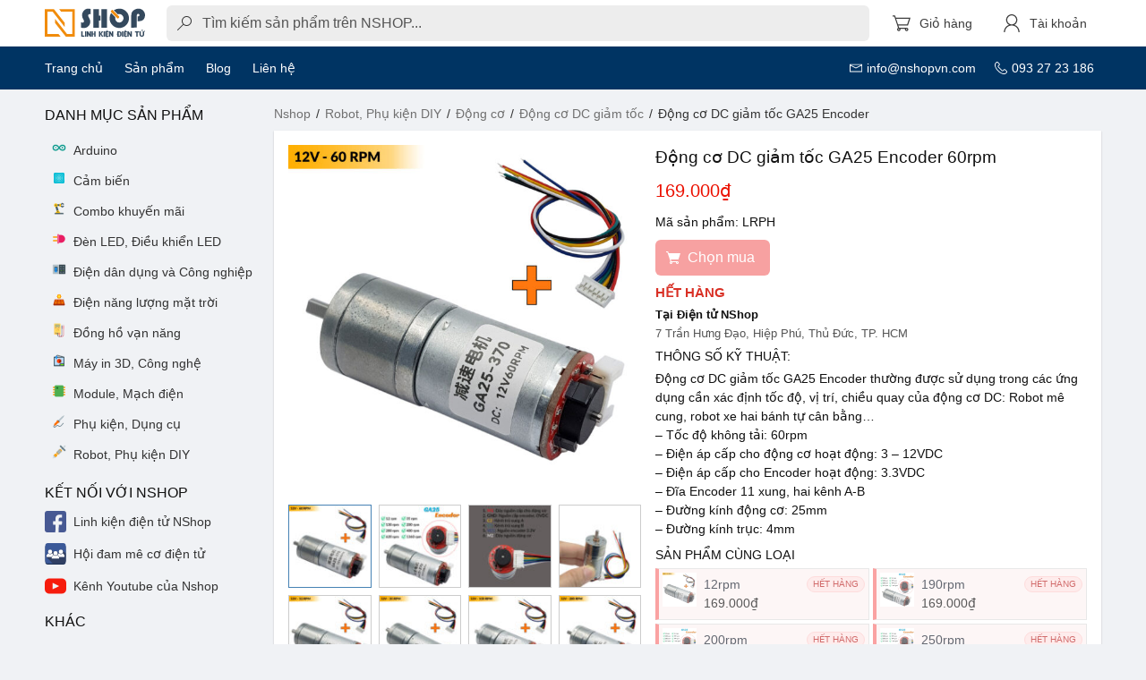

--- FILE ---
content_type: text/html; charset=utf-8
request_url: https://nshopvn.com/product/dong-co-dc-giam-toc-ga25-encoder/?variant=37510
body_size: 96822
content:
<!-- app.html -->
<!doctype html>
<html data-n-head-ssr lang="vi" data-n-head="%7B%22lang%22:%7B%22ssr%22:%22vi%22%7D%7D">

<head >
  <!-- 1) Đọc GEO từ cookie n_geo để tiện debug/hiển thị -->
  <script>
    try {
      var m = document.cookie.match(/(?:^|;\s*)n_geo=([^;]+)/);
      var g = m ? JSON.parse(decodeURIComponent(m[1])) : {};
      var geoVN = (g?.countryCode || '').toUpperCase() === 'VN';
      window.__GEO__ = g || {};
      window.__GEO__.isVN = !!geoVN;
    } catch (e) {
      window.__GEO__ = { isVN: false };
    }
  </script>

  <!-- 2) [Consent Mode v2] EARLY INIT: hard‑grant cho Việt Nam, không popup/CMP -->
  <script>function gtag(){dataLayer.push(arguments)}window.dataLayer=window.dataLayer||[],gtag("set","url_passthrough",!0),gtag("consent","default",{ad_storage:"denied",analytics_storage:"denied",ad_user_data:"denied",ad_personalization:"denied",functionality_storage:"granted",personalization_storage:"denied"}),gtag("consent","default",{region:["VN"],ad_storage:"granted",analytics_storage:"granted",ad_user_data:"granted",ad_personalization:"granted",functionality_storage:"granted",personalization_storage:"granted"})</script>

  <!-- Loader GTM (official pattern) -->
  <script>!function(e,t,a,n,g){e[n]=e[n]||[],e[n].push({"gtm.start":(new Date).getTime(),event:"gtm.js"});var m=t.getElementsByTagName(a)[0],r=t.createElement(a);r.async=!0,r.src="https://www.googletagmanager.com/gtm.js?id=GTM-TZTDT5M",r.id="gtm-script",m.parentNode.insertBefore(r,m)}(window,document,"script","dataLayer")</script>

  <title>Động cơ DC giảm tốc GA25 Encoder 60rpm - Nshop</title><meta data-n-head="ssr" charset="utf-8"><meta data-n-head="ssr" name="viewport" content="width=device-width, initial-scale=1"><meta data-n-head="ssr" data-hid="og:site_name" property="og:site_name" content="Nshopvn.com"><meta data-n-head="ssr" data-hid="fb:app_id" property="fb:app_id" content="284335432253460"><meta data-n-head="ssr" data-hid="charset" charset="utf-8"><meta data-n-head="ssr" data-hid="mobile-web-app-capable" name="mobile-web-app-capable" content="yes"><meta data-n-head="ssr" data-hid="apple-mobile-web-app-title" name="apple-mobile-web-app-title" content="Nshopvn.com"><meta data-n-head="ssr" data-hid="theme-color" name="theme-color" content="#fff"><meta data-n-head="ssr" data-hid="og:url" property="og:url" content="https://nshopvn.com/product/dong-co-dc-giam-toc-ga25-encoder/"><meta data-n-head="ssr" data-hid="description" name="description" content="Động cơ DC giảm tốc GA25 Encoder 12rpm 60rpm 130rpm 190rpm 200rpm 250rpm 280rpm 400rpm 600rpm 620rpm 1360rpm sử dụng khi cần xác định tốc độ, vị trí, chiều quay"><meta data-n-head="ssr" data-hid="twitter:card" name="twitter:card" content="summary_large_image"><meta data-n-head="ssr" data-hid="twitter:title" name="twitter:title" content="Động cơ DC giảm tốc GA25 Encoder"><meta data-n-head="ssr" data-hid="twitter:description" name="twitter:description" content="Động cơ DC giảm tốc GA25 Encoder 12rpm 60rpm 130rpm 190rpm 200rpm 250rpm 280rpm 400rpm 600rpm 620rpm 1360rpm sử dụng khi cần xác định tốc độ, vị trí, chiều quay"><meta data-n-head="ssr" data-hid="twitter:image" name="twitter:image" content="https://nshopvn.com/wp-content/uploads/2020/05/dong-co-dc-giam-toc-ga25-encoder-dong-co-giam-toc-ga25-encoder-3.jpg"><meta data-n-head="ssr" data-hid="og:type" property="og:type" content="product"><meta data-n-head="ssr" data-hid="og:title" property="og:title" content="Động cơ DC giảm tốc GA25 Encoder"><meta data-n-head="ssr" data-hid="og:description" property="og:description" content="Động cơ DC giảm tốc GA25 Encoder 12rpm 60rpm 130rpm 190rpm 200rpm 250rpm 280rpm 400rpm 600rpm 620rpm 1360rpm sử dụng khi cần xác định tốc độ, vị trí, chiều quay"><meta data-n-head="ssr" data-hid="og:image" property="og:image" content="https://nshopvn.com/wp-content/uploads/2020/05/dong-co-dc-giam-toc-ga25-encoder-dong-co-giam-toc-ga25-encoder-3.jpg"><meta data-n-head="ssr" data-hid="og:image:secure_url" property="og:image:secure_url" content="https://nshopvn.com/wp-content/uploads/2020/05/dong-co-dc-giam-toc-ga25-encoder-dong-co-giam-toc-ga25-encoder-3.jpg"><meta data-n-head="ssr" data-hid="og:image:width" property="og:image:width" content="2000"><meta data-n-head="ssr" data-hid="og:image:height" property="og:image:height" content="2000"><meta data-n-head="ssr" data-hid="og:image:alt" property="og:image:alt" content="Động cơ DC giảm tốc GA25 Encoder"><meta data-n-head="ssr" data-hid="og:image:type" property="og:image:type" content="image/jpeg"><meta data-n-head="ssr" data-hid="product:brand" property="product:brand" content="simple"><meta data-n-head="ssr" data-hid="product:price:amount" property="product:price:amount" content="169000"><meta data-n-head="ssr" data-hid="product:price:currency" property="product:price:currency" content="VND"><meta data-n-head="ssr" data-hid="product:availability" property="product:availability" content="instock"><link data-n-head="ssr" rel="icon" type="image/x-icon" href="/favicon.ico"><link data-n-head="ssr" data-hid="shortcut-icon" rel="shortcut icon" href="/_nuxt/icons/icon_64x64.b16b21.png"><link data-n-head="ssr" data-hid="apple-touch-icon" rel="apple-touch-icon" href="/_nuxt/icons/icon_512x512.b16b21.png" sizes="512x512"><link data-n-head="ssr" rel="manifest" href="/_nuxt/manifest.3ff64276.json" data-hid="manifest"><link data-n-head="ssr" data-hid="canonical" rel="canonical" href="https://nshopvn.com/product/dong-co-dc-giam-toc-ga25-encoder/"><link data-n-head="ssr" rel="preload" as="image" href="https://nshopvn.com/wp-content/uploads/2020/05/dong-co-dc-giam-toc-ga25-encoder-dong-co-giam-toc-ga25-encoder-3-600x600.jpg"><script data-n-head="ssr" type="application/ld+json">{"@context":"https://schema.org","@type":"OnlineStore","name":"nShop","url":"https://nshopvn.com","hasMerchantReturnPolicy":{"@type":"MerchantReturnPolicy","applicableCountry":"VN","returnPolicyCategory":"https://schema.org/MerchantReturnFiniteReturnWindow","merchantReturnDays":3,"returnFees":"https://schema.org/FreeReturn","refundType":"https://schema.org/FullRefund","returnMethod":"https://schema.org/ReturnByMail","restockingFee":30}}</script><script data-n-head="ssr" type="application/ld+json">[{"@context":"https://schema.org","@type":"Product","@id":"https://nshopvn.com/product/dong-co-dc-giam-toc-ga25-encoder/#product","sku":"LRPH","name":"Động cơ DC giảm tốc GA25 Encoder 60rpm","description":"Động cơ DC giảm tốc GA25 Encoder 12rpm 60rpm 130rpm 190rpm 200rpm 250rpm 280rpm 400rpm 600rpm 620rpm 1360rpm sử dụng khi cần xác định tốc độ, vị trí, chiều quay","brand":{"@type":"Brand","name":"Nshop Electronics"},"mpn":"GA25 Encoder 60rpm","url":"https://nshopvn.com/product/dong-co-dc-giam-toc-ga25-encoder/","category":"Robot, Phụ kiện DIY &gt; Động cơ &gt; Động cơ DC giảm tốc","image":["https://nshopvn.com/wp-content/uploads/2020/05/dong-co-dc-giam-toc-ga25-encoder-dong-co-giam-toc-ga25-encoder-3.jpg","https://nshopvn.com/wp-content/uploads/2020/05/so-do-chan-cua-dong-co-dc-giam-toc-ga25-encoder-dong-co-giam-toc-ga25-encoder-1.jpg","https://nshopvn.com/wp-content/uploads/2020/05/dong-co-dc-giam-toc-ga25-encoder-dong-co-giam-toc-ga25-encoder-2.jpg","https://nshopvn.com/wp-content/uploads/2020/05/dong-co-dc-giam-toc-ga25-encoder-12rpm-1u8z-1.jpg","https://nshopvn.com/wp-content/uploads/2020/05/dong-co-dc-giam-toc-ga25-encoder-35rpm-wftg-1.jpg","https://nshopvn.com/wp-content/uploads/2020/05/dong-co-dc-giam-toc-ga25-encoder-60rpm-lrph-1.jpg","https://nshopvn.com/wp-content/uploads/2020/05/dong-co-dc-giam-toc-ga25-encoder-130rpm-335r-1.jpg","https://nshopvn.com/wp-content/uploads/2020/05/dong-co-dc-giam-toc-ga25-encoder-280rpm-lxpm-1.jpg","https://nshopvn.com/wp-content/uploads/2020/05/dong-co-dc-giam-toc-ga25-encoder-620rpm-8wgc-1.jpg","https://nshopvn.com/wp-content/uploads/2020/05/dong-co-dc-giam-toc-ga25-encoder-1360rpm-x6uh-1.jpg","https://nshopvn.com/wp-content/uploads/2020/05/dong-co-dc-giam-toc-ga25-encoder-600rpm-Z8X0-S1.jpg","https://nshopvn.com/wp-content/uploads/2020/05/thong-so-dong-co-ga25-encoder.jpg"],"isSimilarTo":[],"aggregateRating":{"@type":"AggregateRating","ratingValue":"5.00","bestRating":"5","ratingCount":1,"reviewCount":1},"review":[{"@type":"Review","description":"Động cơ DC giảm tốc GA25 Encoder | giá chỉ 169.000₫","datePublished":"2020-05-26T17:32:34","reviewRating":{"@type":"Rating","ratingValue":5},"author":{"@type":"Person","name":"Nshopvn.com"}}],"weight":{"@type":"QuantitativeValue","unitCode":"GRM","value":105},"offers":{"@type":"Offer","url":"https://nshopvn.com/product/dong-co-dc-giam-toc-ga25-encoder/","price":169000,"priceCurrency":"VND","priceSpecification":{"@type":"UnitPriceSpecification","price":169000,"priceCurrency":"VND"},"priceValidUntil":"2026-03-01","availability":"https://schema.org/OutOfStock","itemCondition":"https://schema.org/NewCondition","seller":{"@type":"Organization","name":"nShop"},"shippingDetails":[{"@type":"OfferShippingDetails","shippingDestination":{"@type":"DefinedRegion","addressCountry":"VN"},"shippingRate":{"@type":"MonetaryAmount","value":0,"currency":"VND"},"deliveryTime":{"@type":"ShippingDeliveryTime","handlingTime":{"@type":"QuantitativeValue","minValue":0,"maxValue":1,"unitCode":"DAY"},"transitTime":{"@type":"QuantitativeValue","minValue":2,"maxValue":5,"unitCode":"DAY"}}}],"hasMerchantReturnPolicy":{"@type":"MerchantReturnPolicy","applicableCountry":"VN","returnPolicyCategory":"https://schema.org/MerchantReturnFiniteReturnWindow","merchantReturnDays":3,"returnFees":"https://schema.org/FreeReturn","refundType":"https://schema.org/FullRefund","returnMethod":"https://schema.org/ReturnByMail","restockingFee":30}}},{"@context":"https://schema.org","@type":"BreadcrumbList","itemListElement":[{"@type":"ListItem","position":1,"item":{"@id":"https://nshopvn.com/","name":"Nshop"}},{"@type":"ListItem","position":2,"item":{"@id":"https://nshopvn.com/category/robot-phu-kien-diy/","name":"Robot, Phụ kiện DIY"}},{"@type":"ListItem","position":3,"item":{"@id":"https://nshopvn.com/category/robot-phu-kien-diy/dong-co/","name":"Động cơ"}},{"@type":"ListItem","position":4,"item":{"@id":"https://nshopvn.com/category/robot-phu-kien-diy/dong-co/dong-co-dc-giam-toc/","name":"Động cơ DC giảm tốc"}},{"@type":"ListItem","position":5,"item":{"@id":"https://nshopvn.com/product/dong-co-dc-giam-toc-ga25-encoder/","name":"Động cơ DC giảm tốc GA25 Encoder"}}]}]</script><link rel="preload" href="/_nuxt/e4e8a01.js" as="script"><link rel="preload" href="/_nuxt/79b4529.js" as="script"><link rel="preload" href="/_nuxt/a2d420c.js" as="script"><link rel="preload" href="/_nuxt/9cb59f6.js" as="script"><link rel="preload" href="/_nuxt/495c86d.js" as="script"><link rel="preload" href="/_nuxt/b396c36.js" as="script"><link rel="preload" href="/_nuxt/99a3564.js" as="script"><link rel="preload" href="/_nuxt/03964b5.js" as="script"><style data-vue-ssr-id="185305c6:0 d7232594:0 b0f53faa:0 247ecef4:0 ea72508e:0 622dd4fd:0 2ad52732:0 3ce44504:0 45502f34:0 329cb4cf:0 187d30b5:0 635679c0:0 4436a5de:0 2bd7a5f1:0 13af26b8:0 90b0f14a:0 8e776576:0 6dd2bb20:0 67cce576:0">/*! bulma.io v0.9.2 | MIT License | github.com/jgthms/bulma */.button,.file-cta,.file-name,.input,.pagination-ellipsis,.pagination-link,.pagination-next,.pagination-previous,.select select,.textarea{-moz-appearance:none;-webkit-appearance:none;align-items:center;border:1px solid transparent;border-radius:.375em;box-shadow:none;display:inline-flex;font-size:1rem;height:2.5em;justify-content:flex-start;line-height:1.5;padding:calc(.5em - 1px) calc(.75em - 1px);position:relative;vertical-align:top}.button:active,.button:focus,.file-cta:active,.file-cta:focus,.file-name:active,.file-name:focus,.input:active,.input:focus,.is-active.button,.is-active.file-cta,.is-active.file-name,.is-active.input,.is-active.pagination-ellipsis,.is-active.pagination-link,.is-active.pagination-next,.is-active.pagination-previous,.is-active.textarea,.is-focused.button,.is-focused.file-cta,.is-focused.file-name,.is-focused.input,.is-focused.pagination-ellipsis,.is-focused.pagination-link,.is-focused.pagination-next,.is-focused.pagination-previous,.is-focused.textarea,.pagination-ellipsis:active,.pagination-ellipsis:focus,.pagination-link:active,.pagination-link:focus,.pagination-next:active,.pagination-next:focus,.pagination-previous:active,.pagination-previous:focus,.select select.is-active,.select select.is-focused,.select select:active,.select select:focus,.textarea:active,.textarea:focus{outline:none}.select fieldset[disabled] select,.select select[disabled],[disabled].button,[disabled].file-cta,[disabled].file-name,[disabled].input,[disabled].pagination-ellipsis,[disabled].pagination-link,[disabled].pagination-next,[disabled].pagination-previous,[disabled].textarea,fieldset[disabled] .button,fieldset[disabled] .file-cta,fieldset[disabled] .file-name,fieldset[disabled] .input,fieldset[disabled] .pagination-ellipsis,fieldset[disabled] .pagination-link,fieldset[disabled] .pagination-next,fieldset[disabled] .pagination-previous,fieldset[disabled] .select select,fieldset[disabled] .textarea{cursor:not-allowed}.breadcrumb,.button,.file,.is-unselectable,.pagination-ellipsis,.pagination-link,.pagination-next,.pagination-previous,.tabs{-webkit-touch-callout:none;-webkit-user-select:none;-moz-user-select:none;-ms-user-select:none;user-select:none}.navbar-link:not(.is-arrowless):after,.select:not(.is-multiple):not(.is-loading):after{border:3px solid transparent;border-radius:2px;border-right:0;border-top:0;content:" ";display:block;height:.625em;margin-top:-.4375em;pointer-events:none;position:absolute;top:50%;transform:rotate(-45deg);transform-origin:center;width:.625em}.block:not(:last-child),.box:not(:last-child),.breadcrumb:not(:last-child),.content:not(:last-child),.highlight:not(:last-child),.level:not(:last-child),.message:not(:last-child),.notification:not(:last-child),.pagination:not(:last-child),.progress:not(:last-child),.subtitle:not(:last-child),.table-container:not(:last-child),.table:not(:last-child),.tabs:not(:last-child),.title:not(:last-child){margin-bottom:1rem}.delete,.modal-close{-webkit-touch-callout:none;-webkit-user-select:none;-moz-user-select:none;-ms-user-select:none;user-select:none;-moz-appearance:none;-webkit-appearance:none;background-color:rgba(10,10,10,.2);border:none;border-radius:290486px;cursor:pointer;pointer-events:auto;display:inline-block;flex-grow:0;flex-shrink:0;font-size:0;height:20px;max-height:20px;max-width:20px;min-height:20px;min-width:20px;outline:none;position:relative;vertical-align:top;width:20px}.delete:after,.delete:before,.modal-close:after,.modal-close:before{background-color:#fff;content:"";display:block;left:50%;position:absolute;top:50%;transform:translateX(-50%) translateY(-50%) rotate(45deg);transform-origin:center center}.delete:before,.modal-close:before{height:2px;width:50%}.delete:after,.modal-close:after{height:50%;width:2px}.delete:focus,.delete:hover,.modal-close:focus,.modal-close:hover{background-color:rgba(10,10,10,.3)}.delete:active,.modal-close:active{background-color:rgba(10,10,10,.4)}.is-small.delete,.is-small.modal-close{height:16px;max-height:16px;max-width:16px;min-height:16px;min-width:16px;width:16px}.is-medium.delete,.is-medium.modal-close{height:24px;max-height:24px;max-width:24px;min-height:24px;min-width:24px;width:24px}.is-large.delete,.is-large.modal-close{height:32px;max-height:32px;max-width:32px;min-height:32px;min-width:32px;width:32px}.button.is-loading:after,.control.is-loading:after,.loader,.select.is-loading:after{-webkit-animation:spinAround .5s linear infinite;animation:spinAround .5s linear infinite;border-radius:290486px;border-color:transparent transparent #dbdbdb #dbdbdb;border-style:solid;border-width:2px;content:"";display:block;height:1em;position:relative;width:1em}.hero-video,.image.is-1by1 .has-ratio,.image.is-1by1 img,.image.is-1by2 .has-ratio,.image.is-1by2 img,.image.is-1by3 .has-ratio,.image.is-1by3 img,.image.is-2by1 .has-ratio,.image.is-2by1 img,.image.is-2by3 .has-ratio,.image.is-2by3 img,.image.is-3by1 .has-ratio,.image.is-3by1 img,.image.is-3by2 .has-ratio,.image.is-3by2 img,.image.is-3by4 .has-ratio,.image.is-3by4 img,.image.is-3by5 .has-ratio,.image.is-3by5 img,.image.is-4by3 .has-ratio,.image.is-4by3 img,.image.is-4by5 .has-ratio,.image.is-4by5 img,.image.is-5by3 .has-ratio,.image.is-5by3 img,.image.is-5by4 .has-ratio,.image.is-5by4 img,.image.is-9by16 .has-ratio,.image.is-9by16 img,.image.is-16by9 .has-ratio,.image.is-16by9 img,.image.is-square .has-ratio,.image.is-square img,.is-overlay,.modal,.modal-background{bottom:0;left:0;position:absolute;right:0;top:0}/*! minireset.css v0.0.6 | MIT License | github.com/jgthms/minireset.css */blockquote,body,dd,dl,dt,fieldset,figure,h1,h2,h3,h4,h5,h6,hr,html,iframe,legend,li,ol,p,pre,textarea,ul{margin:0;padding:0}h1,h2,h3,h4,h5,h6{font-size:100%;font-weight:400}ul{list-style:none}button,input,select,textarea{margin:0}html{box-sizing:border-box}*,:after,:before{box-sizing:inherit}img,video{height:auto;max-width:100%}iframe{border:0}table{border-collapse:collapse;border-spacing:0}td,th{padding:0}td:not([align]),th:not([align]){text-align:inherit}html{background-color:#fff;font-size:16px;-moz-osx-font-smoothing:grayscale;-webkit-font-smoothing:antialiased;min-width:300px;overflow-x:hidden;overflow-y:scroll;text-rendering:optimizeLegibility;-webkit-text-size-adjust:100%;-moz-text-size-adjust:100%;text-size-adjust:100%}article,aside,figure,footer,header,hgroup,section{display:block}body,button,input,optgroup,select,textarea{font-family:BlinkMacSystemFont,-apple-system,"Segoe UI","Roboto","Oxygen","Ubuntu","Cantarell","Fira Sans","Droid Sans","Helvetica Neue","Helvetica","Arial",sans-serif}code,pre{-moz-osx-font-smoothing:auto;-webkit-font-smoothing:auto;font-family:monospace}body{color:#111;font-size:1em;font-weight:400;line-height:1.5}a{color:#3273dc;cursor:pointer;text-decoration:none}a strong{color:currentColor}a:hover{color:#363636}code{color:#da1039;font-size:.875em;font-weight:400;padding:.25em .5em}code,hr{background-color:#f5f5f5}hr{border:none;display:block;height:2px;margin:1.5rem 0}img{height:auto;max-width:100%}input[type=checkbox],input[type=radio]{vertical-align:baseline}small{font-size:.875em}span{font-style:inherit;font-weight:inherit}strong{color:inherit}fieldset{border:none}pre{-webkit-overflow-scrolling:touch;background-color:#f5f5f5;color:#4a4a4a;font-size:.875em;overflow-x:auto;padding:1.25rem 1.5rem;white-space:pre;word-wrap:normal}pre code{background-color:transparent;color:currentColor;font-size:1em;padding:0}table td,table th{vertical-align:top}table td:not([align]),table th:not([align]){text-align:inherit}table th{color:inherit}@-webkit-keyframes spinAround{0%{transform:rotate(0deg)}to{transform:rotate(359deg)}}@keyframes spinAround{0%{transform:rotate(0deg)}to{transform:rotate(359deg)}}.box{background-color:#fff;border-radius:0;box-shadow:0 .5em 1em -.125em rgba(10,10,10,.1),0 0 0 1px rgba(10,10,10,.02);color:#4a4a4a;display:block;padding:1.25rem}a.box:focus,a.box:hover{box-shadow:0 .5em 1em -.125em rgba(10,10,10,.1),0 0 0 1px #3273dc}a.box:active{box-shadow:inset 0 1px 2px rgba(10,10,10,.2),0 0 0 1px #3273dc}.button{background-color:#fff;border-color:#8a8886;border-width:1px;cursor:pointer;justify-content:center;padding:calc(.5em - 1px) 1em;text-align:center;white-space:nowrap}.button,.button strong{color:inherit}.button .icon,.button .icon.is-large,.button .icon.is-medium,.button .icon.is-small{height:1.5em;width:1.5em}.button .icon:first-child:not(:last-child){margin-left:calc(-.5em - 1px);margin-right:.25em}.button .icon:last-child:not(:first-child){margin-left:.25em;margin-right:calc(-.5em - 1px)}.button .icon:first-child:last-child{margin-left:calc(-.5em - 1px);margin-right:calc(-.5em - 1px)}.button.is-hovered,.button:hover{border-color:#b5b5b5;color:#363636}.button.is-focused,.button:focus{border-color:#3273dc;color:#363636}.button.is-focused:not(:active),.button:focus:not(:active){box-shadow:0 0 0 .125em rgba(50,115,220,.25)}.button.is-active,.button:active{border-color:#4a4a4a;color:#363636}.button.is-text{background-color:transparent;border-color:transparent;color:#4a4a4a;text-decoration:underline}.button.is-text.is-focused,.button.is-text.is-hovered,.button.is-text:focus,.button.is-text:hover{background-color:#f5f5f5;color:inherit}.button.is-text.is-active,.button.is-text:active{background-color:#e8e8e8;color:inherit}.button.is-text[disabled],fieldset[disabled] .button.is-text{background-color:transparent;border-color:transparent;box-shadow:none}.button.is-ghost{background:none;border-color:transparent;color:#3273dc;text-decoration:none}.button.is-ghost.is-hovered,.button.is-ghost:hover{color:#3273dc;text-decoration:underline}.button.is-white{background-color:#fff;border-color:transparent;color:#0a0a0a}.button.is-white.is-hovered,.button.is-white:hover{background-color:#f9f9f9;border-color:transparent;color:#0a0a0a}.button.is-white.is-focused,.button.is-white:focus{border-color:transparent;color:#0a0a0a}.button.is-white.is-focused:not(:active),.button.is-white:focus:not(:active){box-shadow:0 0 0 .125em hsla(0,0%,100%,.25)}.button.is-white.is-active,.button.is-white:active{background-color:#f2f2f2;border-color:transparent;color:#0a0a0a}.button.is-white[disabled],fieldset[disabled] .button.is-white{background-color:#fff;border-color:transparent;box-shadow:none}.button.is-white.is-inverted{background-color:#0a0a0a;color:#fff}.button.is-white.is-inverted.is-hovered,.button.is-white.is-inverted:hover{background-color:#000}.button.is-white.is-inverted[disabled],fieldset[disabled] .button.is-white.is-inverted{background-color:#0a0a0a;border-color:transparent;box-shadow:none;color:#fff}.button.is-white.is-loading:after{border-color:transparent transparent #0a0a0a #0a0a0a!important}.button.is-white.is-outlined{background-color:transparent;border-color:#fff;color:#fff}.button.is-white.is-outlined.is-focused,.button.is-white.is-outlined.is-hovered,.button.is-white.is-outlined:focus,.button.is-white.is-outlined:hover{background-color:#fff;border-color:#fff;color:#0a0a0a}.button.is-white.is-outlined.is-loading:after{border-color:transparent transparent #fff #fff!important}.button.is-white.is-outlined.is-loading.is-focused:after,.button.is-white.is-outlined.is-loading.is-hovered:after,.button.is-white.is-outlined.is-loading:focus:after,.button.is-white.is-outlined.is-loading:hover:after{border-color:transparent transparent #0a0a0a #0a0a0a!important}.button.is-white.is-outlined[disabled],fieldset[disabled] .button.is-white.is-outlined{background-color:transparent;border-color:#fff;box-shadow:none;color:#fff}.button.is-white.is-inverted.is-outlined{background-color:transparent;border-color:#0a0a0a;color:#0a0a0a}.button.is-white.is-inverted.is-outlined.is-focused,.button.is-white.is-inverted.is-outlined.is-hovered,.button.is-white.is-inverted.is-outlined:focus,.button.is-white.is-inverted.is-outlined:hover{background-color:#0a0a0a;color:#fff}.button.is-white.is-inverted.is-outlined.is-loading.is-focused:after,.button.is-white.is-inverted.is-outlined.is-loading.is-hovered:after,.button.is-white.is-inverted.is-outlined.is-loading:focus:after,.button.is-white.is-inverted.is-outlined.is-loading:hover:after{border-color:transparent transparent #fff #fff!important}.button.is-white.is-inverted.is-outlined[disabled],fieldset[disabled] .button.is-white.is-inverted.is-outlined{background-color:transparent;border-color:#0a0a0a;box-shadow:none;color:#0a0a0a}.button.is-black{background-color:#0a0a0a;border-color:transparent;color:#fff}.button.is-black.is-hovered,.button.is-black:hover{background-color:#040404;border-color:transparent;color:#fff}.button.is-black.is-focused,.button.is-black:focus{border-color:transparent;color:#fff}.button.is-black.is-focused:not(:active),.button.is-black:focus:not(:active){box-shadow:0 0 0 .125em rgba(10,10,10,.25)}.button.is-black.is-active,.button.is-black:active{background-color:#000;border-color:transparent;color:#fff}.button.is-black[disabled],fieldset[disabled] .button.is-black{background-color:#0a0a0a;border-color:transparent;box-shadow:none}.button.is-black.is-inverted{background-color:#fff;color:#0a0a0a}.button.is-black.is-inverted.is-hovered,.button.is-black.is-inverted:hover{background-color:#f2f2f2}.button.is-black.is-inverted[disabled],fieldset[disabled] .button.is-black.is-inverted{background-color:#fff;border-color:transparent;box-shadow:none;color:#0a0a0a}.button.is-black.is-loading:after{border-color:transparent transparent #fff #fff!important}.button.is-black.is-outlined{background-color:transparent;border-color:#0a0a0a;color:#0a0a0a}.button.is-black.is-outlined.is-focused,.button.is-black.is-outlined.is-hovered,.button.is-black.is-outlined:focus,.button.is-black.is-outlined:hover{background-color:#0a0a0a;border-color:#0a0a0a;color:#fff}.button.is-black.is-outlined.is-loading:after{border-color:transparent transparent #0a0a0a #0a0a0a!important}.button.is-black.is-outlined.is-loading.is-focused:after,.button.is-black.is-outlined.is-loading.is-hovered:after,.button.is-black.is-outlined.is-loading:focus:after,.button.is-black.is-outlined.is-loading:hover:after{border-color:transparent transparent #fff #fff!important}.button.is-black.is-outlined[disabled],fieldset[disabled] .button.is-black.is-outlined{background-color:transparent;border-color:#0a0a0a;box-shadow:none;color:#0a0a0a}.button.is-black.is-inverted.is-outlined{background-color:transparent;border-color:#fff;color:#fff}.button.is-black.is-inverted.is-outlined.is-focused,.button.is-black.is-inverted.is-outlined.is-hovered,.button.is-black.is-inverted.is-outlined:focus,.button.is-black.is-inverted.is-outlined:hover{background-color:#fff;color:#0a0a0a}.button.is-black.is-inverted.is-outlined.is-loading.is-focused:after,.button.is-black.is-inverted.is-outlined.is-loading.is-hovered:after,.button.is-black.is-inverted.is-outlined.is-loading:focus:after,.button.is-black.is-inverted.is-outlined.is-loading:hover:after{border-color:transparent transparent #0a0a0a #0a0a0a!important}.button.is-black.is-inverted.is-outlined[disabled],fieldset[disabled] .button.is-black.is-inverted.is-outlined{background-color:transparent;border-color:#fff;box-shadow:none;color:#fff}.button.is-light{background-color:#f5f5f5;border-color:transparent;color:rgba(0,0,0,.7)}.button.is-light.is-hovered,.button.is-light:hover{background-color:#eee;border-color:transparent;color:rgba(0,0,0,.7)}.button.is-light.is-focused,.button.is-light:focus{border-color:transparent;color:rgba(0,0,0,.7)}.button.is-light.is-focused:not(:active),.button.is-light:focus:not(:active){box-shadow:0 0 0 .125em hsla(0,0%,96.1%,.25)}.button.is-light.is-active,.button.is-light:active{background-color:#e8e8e8;border-color:transparent;color:rgba(0,0,0,.7)}.button.is-light[disabled],fieldset[disabled] .button.is-light{background-color:#f5f5f5;border-color:transparent;box-shadow:none}.button.is-light.is-inverted{color:#f5f5f5}.button.is-light.is-inverted,.button.is-light.is-inverted.is-hovered,.button.is-light.is-inverted:hover{background-color:rgba(0,0,0,.7)}.button.is-light.is-inverted[disabled],fieldset[disabled] .button.is-light.is-inverted{background-color:rgba(0,0,0,.7);border-color:transparent;box-shadow:none;color:#f5f5f5}.button.is-light.is-loading:after{border-color:transparent transparent rgba(0,0,0,.7) rgba(0,0,0,.7)!important}.button.is-light.is-outlined{background-color:transparent;border-color:#f5f5f5;color:#f5f5f5}.button.is-light.is-outlined.is-focused,.button.is-light.is-outlined.is-hovered,.button.is-light.is-outlined:focus,.button.is-light.is-outlined:hover{background-color:#f5f5f5;border-color:#f5f5f5;color:rgba(0,0,0,.7)}.button.is-light.is-outlined.is-loading:after{border-color:transparent transparent #f5f5f5 #f5f5f5!important}.button.is-light.is-outlined.is-loading.is-focused:after,.button.is-light.is-outlined.is-loading.is-hovered:after,.button.is-light.is-outlined.is-loading:focus:after,.button.is-light.is-outlined.is-loading:hover:after{border-color:transparent transparent rgba(0,0,0,.7) rgba(0,0,0,.7)!important}.button.is-light.is-outlined[disabled],fieldset[disabled] .button.is-light.is-outlined{background-color:transparent;border-color:#f5f5f5;box-shadow:none;color:#f5f5f5}.button.is-light.is-inverted.is-outlined{background-color:transparent;border-color:rgba(0,0,0,.7);color:rgba(0,0,0,.7)}.button.is-light.is-inverted.is-outlined.is-focused,.button.is-light.is-inverted.is-outlined.is-hovered,.button.is-light.is-inverted.is-outlined:focus,.button.is-light.is-inverted.is-outlined:hover{background-color:rgba(0,0,0,.7);color:#f5f5f5}.button.is-light.is-inverted.is-outlined.is-loading.is-focused:after,.button.is-light.is-inverted.is-outlined.is-loading.is-hovered:after,.button.is-light.is-inverted.is-outlined.is-loading:focus:after,.button.is-light.is-inverted.is-outlined.is-loading:hover:after{border-color:transparent transparent #f5f5f5 #f5f5f5!important}.button.is-light.is-inverted.is-outlined[disabled],fieldset[disabled] .button.is-light.is-inverted.is-outlined{background-color:transparent;border-color:rgba(0,0,0,.7);box-shadow:none;color:rgba(0,0,0,.7)}.button.is-dark{background-color:#363636;border-color:transparent;color:#fff}.button.is-dark.is-hovered,.button.is-dark:hover{background-color:#2f2f2f;border-color:transparent;color:#fff}.button.is-dark.is-focused,.button.is-dark:focus{border-color:transparent;color:#fff}.button.is-dark.is-focused:not(:active),.button.is-dark:focus:not(:active){box-shadow:0 0 0 .125em rgba(54,54,54,.25)}.button.is-dark.is-active,.button.is-dark:active{background-color:#292929;border-color:transparent;color:#fff}.button.is-dark[disabled],fieldset[disabled] .button.is-dark{background-color:#363636;border-color:transparent;box-shadow:none}.button.is-dark.is-inverted{background-color:#fff;color:#363636}.button.is-dark.is-inverted.is-hovered,.button.is-dark.is-inverted:hover{background-color:#f2f2f2}.button.is-dark.is-inverted[disabled],fieldset[disabled] .button.is-dark.is-inverted{background-color:#fff;border-color:transparent;box-shadow:none;color:#363636}.button.is-dark.is-loading:after{border-color:transparent transparent #fff #fff!important}.button.is-dark.is-outlined{background-color:transparent;border-color:#363636;color:#363636}.button.is-dark.is-outlined.is-focused,.button.is-dark.is-outlined.is-hovered,.button.is-dark.is-outlined:focus,.button.is-dark.is-outlined:hover{background-color:#363636;border-color:#363636;color:#fff}.button.is-dark.is-outlined.is-loading:after{border-color:transparent transparent #363636 #363636!important}.button.is-dark.is-outlined.is-loading.is-focused:after,.button.is-dark.is-outlined.is-loading.is-hovered:after,.button.is-dark.is-outlined.is-loading:focus:after,.button.is-dark.is-outlined.is-loading:hover:after{border-color:transparent transparent #fff #fff!important}.button.is-dark.is-outlined[disabled],fieldset[disabled] .button.is-dark.is-outlined{background-color:transparent;border-color:#363636;box-shadow:none;color:#363636}.button.is-dark.is-inverted.is-outlined{background-color:transparent;border-color:#fff;color:#fff}.button.is-dark.is-inverted.is-outlined.is-focused,.button.is-dark.is-inverted.is-outlined.is-hovered,.button.is-dark.is-inverted.is-outlined:focus,.button.is-dark.is-inverted.is-outlined:hover{background-color:#fff;color:#363636}.button.is-dark.is-inverted.is-outlined.is-loading.is-focused:after,.button.is-dark.is-inverted.is-outlined.is-loading.is-hovered:after,.button.is-dark.is-inverted.is-outlined.is-loading:focus:after,.button.is-dark.is-inverted.is-outlined.is-loading:hover:after{border-color:transparent transparent #363636 #363636!important}.button.is-dark.is-inverted.is-outlined[disabled],fieldset[disabled] .button.is-dark.is-inverted.is-outlined{background-color:transparent;border-color:#fff;box-shadow:none;color:#fff}.button.is-primary{background-color:#4682b4;border-color:transparent;color:#fff}.button.is-primary.is-hovered,.button.is-primary:hover{background-color:#427bab;border-color:transparent;color:#fff}.button.is-primary.is-focused,.button.is-primary:focus{border-color:transparent;color:#fff}.button.is-primary.is-focused:not(:active),.button.is-primary:focus:not(:active){box-shadow:0 0 0 .125em rgba(70,130,180,.25)}.button.is-primary.is-active,.button.is-primary:active{background-color:#3f75a2;border-color:transparent;color:#fff}.button.is-primary[disabled],fieldset[disabled] .button.is-primary{background-color:#4682b4;border-color:transparent;box-shadow:none}.button.is-primary.is-inverted{background-color:#fff;color:#4682b4}.button.is-primary.is-inverted.is-hovered,.button.is-primary.is-inverted:hover{background-color:#f2f2f2}.button.is-primary.is-inverted[disabled],fieldset[disabled] .button.is-primary.is-inverted{background-color:#fff;border-color:transparent;box-shadow:none;color:#4682b4}.button.is-primary.is-loading:after{border-color:transparent transparent #fff #fff!important}.button.is-primary.is-outlined{background-color:transparent;border-color:#4682b4;color:#4682b4}.button.is-primary.is-outlined.is-focused,.button.is-primary.is-outlined.is-hovered,.button.is-primary.is-outlined:focus,.button.is-primary.is-outlined:hover{background-color:#4682b4;border-color:#4682b4;color:#fff}.button.is-primary.is-outlined.is-loading:after{border-color:transparent transparent #4682b4 #4682b4!important}.button.is-primary.is-outlined.is-loading.is-focused:after,.button.is-primary.is-outlined.is-loading.is-hovered:after,.button.is-primary.is-outlined.is-loading:focus:after,.button.is-primary.is-outlined.is-loading:hover:after{border-color:transparent transparent #fff #fff!important}.button.is-primary.is-outlined[disabled],fieldset[disabled] .button.is-primary.is-outlined{background-color:transparent;border-color:#4682b4;box-shadow:none;color:#4682b4}.button.is-primary.is-inverted.is-outlined{background-color:transparent;border-color:#fff;color:#fff}.button.is-primary.is-inverted.is-outlined.is-focused,.button.is-primary.is-inverted.is-outlined.is-hovered,.button.is-primary.is-inverted.is-outlined:focus,.button.is-primary.is-inverted.is-outlined:hover{background-color:#fff;color:#4682b4}.button.is-primary.is-inverted.is-outlined.is-loading.is-focused:after,.button.is-primary.is-inverted.is-outlined.is-loading.is-hovered:after,.button.is-primary.is-inverted.is-outlined.is-loading:focus:after,.button.is-primary.is-inverted.is-outlined.is-loading:hover:after{border-color:transparent transparent #4682b4 #4682b4!important}.button.is-primary.is-inverted.is-outlined[disabled],fieldset[disabled] .button.is-primary.is-inverted.is-outlined{background-color:transparent;border-color:#fff;box-shadow:none;color:#fff}.button.is-primary.is-light{background-color:#f0f5f9;color:#3d729e}.button.is-primary.is-light.is-hovered,.button.is-primary.is-light:hover{background-color:#e7eff6;border-color:transparent;color:#3d729e}.button.is-primary.is-light.is-active,.button.is-primary.is-light:active{background-color:#dee9f2;border-color:transparent;color:#3d729e}.button.is-link{background-color:#3273dc;border-color:transparent;color:#fff}.button.is-link.is-hovered,.button.is-link:hover{background-color:#276cda;border-color:transparent;color:#fff}.button.is-link.is-focused,.button.is-link:focus{border-color:transparent;color:#fff}.button.is-link.is-focused:not(:active),.button.is-link:focus:not(:active){box-shadow:0 0 0 .125em rgba(50,115,220,.25)}.button.is-link.is-active,.button.is-link:active{background-color:#2366d1;border-color:transparent;color:#fff}.button.is-link[disabled],fieldset[disabled] .button.is-link{background-color:#3273dc;border-color:transparent;box-shadow:none}.button.is-link.is-inverted{background-color:#fff;color:#3273dc}.button.is-link.is-inverted.is-hovered,.button.is-link.is-inverted:hover{background-color:#f2f2f2}.button.is-link.is-inverted[disabled],fieldset[disabled] .button.is-link.is-inverted{background-color:#fff;border-color:transparent;box-shadow:none;color:#3273dc}.button.is-link.is-loading:after{border-color:transparent transparent #fff #fff!important}.button.is-link.is-outlined{background-color:transparent;border-color:#3273dc;color:#3273dc}.button.is-link.is-outlined.is-focused,.button.is-link.is-outlined.is-hovered,.button.is-link.is-outlined:focus,.button.is-link.is-outlined:hover{background-color:#3273dc;border-color:#3273dc;color:#fff}.button.is-link.is-outlined.is-loading:after{border-color:transparent transparent #3273dc #3273dc!important}.button.is-link.is-outlined.is-loading.is-focused:after,.button.is-link.is-outlined.is-loading.is-hovered:after,.button.is-link.is-outlined.is-loading:focus:after,.button.is-link.is-outlined.is-loading:hover:after{border-color:transparent transparent #fff #fff!important}.button.is-link.is-outlined[disabled],fieldset[disabled] .button.is-link.is-outlined{background-color:transparent;border-color:#3273dc;box-shadow:none;color:#3273dc}.button.is-link.is-inverted.is-outlined{background-color:transparent;border-color:#fff;color:#fff}.button.is-link.is-inverted.is-outlined.is-focused,.button.is-link.is-inverted.is-outlined.is-hovered,.button.is-link.is-inverted.is-outlined:focus,.button.is-link.is-inverted.is-outlined:hover{background-color:#fff;color:#3273dc}.button.is-link.is-inverted.is-outlined.is-loading.is-focused:after,.button.is-link.is-inverted.is-outlined.is-loading.is-hovered:after,.button.is-link.is-inverted.is-outlined.is-loading:focus:after,.button.is-link.is-inverted.is-outlined.is-loading:hover:after{border-color:transparent transparent #3273dc #3273dc!important}.button.is-link.is-inverted.is-outlined[disabled],fieldset[disabled] .button.is-link.is-inverted.is-outlined{background-color:transparent;border-color:#fff;box-shadow:none;color:#fff}.button.is-link.is-light{background-color:#eef3fc;color:#2160c4}.button.is-link.is-light.is-hovered,.button.is-link.is-light:hover{background-color:#e3ecfa;border-color:transparent;color:#2160c4}.button.is-link.is-light.is-active,.button.is-link.is-light:active{background-color:#d8e4f8;border-color:transparent;color:#2160c4}.button.is-info{background-color:#3b82f6;border-color:transparent;color:#fff}.button.is-info.is-hovered,.button.is-info:hover{background-color:#2f7af5;border-color:transparent;color:#fff}.button.is-info.is-focused,.button.is-info:focus{border-color:transparent;color:#fff}.button.is-info.is-focused:not(:active),.button.is-info:focus:not(:active){box-shadow:0 0 0 .125em rgba(59,130,246,.25)}.button.is-info.is-active,.button.is-info:active{background-color:#2372f5;border-color:transparent;color:#fff}.button.is-info[disabled],fieldset[disabled] .button.is-info{background-color:#3b82f6;border-color:transparent;box-shadow:none}.button.is-info.is-inverted{background-color:#fff;color:#3b82f6}.button.is-info.is-inverted.is-hovered,.button.is-info.is-inverted:hover{background-color:#f2f2f2}.button.is-info.is-inverted[disabled],fieldset[disabled] .button.is-info.is-inverted{background-color:#fff;border-color:transparent;box-shadow:none;color:#3b82f6}.button.is-info.is-loading:after{border-color:transparent transparent #fff #fff!important}.button.is-info.is-outlined{background-color:transparent;border-color:#3b82f6;color:#3b82f6}.button.is-info.is-outlined.is-focused,.button.is-info.is-outlined.is-hovered,.button.is-info.is-outlined:focus,.button.is-info.is-outlined:hover{background-color:#3b82f6;border-color:#3b82f6;color:#fff}.button.is-info.is-outlined.is-loading:after{border-color:transparent transparent #3b82f6 #3b82f6!important}.button.is-info.is-outlined.is-loading.is-focused:after,.button.is-info.is-outlined.is-loading.is-hovered:after,.button.is-info.is-outlined.is-loading:focus:after,.button.is-info.is-outlined.is-loading:hover:after{border-color:transparent transparent #fff #fff!important}.button.is-info.is-outlined[disabled],fieldset[disabled] .button.is-info.is-outlined{background-color:transparent;border-color:#3b82f6;box-shadow:none;color:#3b82f6}.button.is-info.is-inverted.is-outlined{background-color:transparent;border-color:#fff;color:#fff}.button.is-info.is-inverted.is-outlined.is-focused,.button.is-info.is-inverted.is-outlined.is-hovered,.button.is-info.is-inverted.is-outlined:focus,.button.is-info.is-inverted.is-outlined:hover{background-color:#fff;color:#3b82f6}.button.is-info.is-inverted.is-outlined.is-loading.is-focused:after,.button.is-info.is-inverted.is-outlined.is-loading.is-hovered:after,.button.is-info.is-inverted.is-outlined.is-loading:focus:after,.button.is-info.is-inverted.is-outlined.is-loading:hover:after{border-color:transparent transparent #3b82f6 #3b82f6!important}.button.is-info.is-inverted.is-outlined[disabled],fieldset[disabled] .button.is-info.is-inverted.is-outlined{background-color:transparent;border-color:#fff;box-shadow:none;color:#fff}.button.is-info.is-light{background-color:#ebf3fe;color:#0954cd}.button.is-info.is-light.is-hovered,.button.is-info.is-light:hover{background-color:#dfebfe;border-color:transparent;color:#0954cd}.button.is-info.is-light.is-active,.button.is-info.is-light:active{background-color:#d3e3fd;border-color:transparent;color:#0954cd}.button.is-success{background-color:#48c774;border-color:transparent;color:#fff}.button.is-success.is-hovered,.button.is-success:hover{background-color:#3ec46d;border-color:transparent;color:#fff}.button.is-success.is-focused,.button.is-success:focus{border-color:transparent;color:#fff}.button.is-success.is-focused:not(:active),.button.is-success:focus:not(:active){box-shadow:0 0 0 .125em rgba(72,199,116,.25)}.button.is-success.is-active,.button.is-success:active{background-color:#3abb67;border-color:transparent;color:#fff}.button.is-success[disabled],fieldset[disabled] .button.is-success{background-color:#48c774;border-color:transparent;box-shadow:none}.button.is-success.is-inverted{background-color:#fff;color:#48c774}.button.is-success.is-inverted.is-hovered,.button.is-success.is-inverted:hover{background-color:#f2f2f2}.button.is-success.is-inverted[disabled],fieldset[disabled] .button.is-success.is-inverted{background-color:#fff;border-color:transparent;box-shadow:none;color:#48c774}.button.is-success.is-loading:after{border-color:transparent transparent #fff #fff!important}.button.is-success.is-outlined{background-color:transparent;border-color:#48c774;color:#48c774}.button.is-success.is-outlined.is-focused,.button.is-success.is-outlined.is-hovered,.button.is-success.is-outlined:focus,.button.is-success.is-outlined:hover{background-color:#48c774;border-color:#48c774;color:#fff}.button.is-success.is-outlined.is-loading:after{border-color:transparent transparent #48c774 #48c774!important}.button.is-success.is-outlined.is-loading.is-focused:after,.button.is-success.is-outlined.is-loading.is-hovered:after,.button.is-success.is-outlined.is-loading:focus:after,.button.is-success.is-outlined.is-loading:hover:after{border-color:transparent transparent #fff #fff!important}.button.is-success.is-outlined[disabled],fieldset[disabled] .button.is-success.is-outlined{background-color:transparent;border-color:#48c774;box-shadow:none;color:#48c774}.button.is-success.is-inverted.is-outlined{background-color:transparent;border-color:#fff;color:#fff}.button.is-success.is-inverted.is-outlined.is-focused,.button.is-success.is-inverted.is-outlined.is-hovered,.button.is-success.is-inverted.is-outlined:focus,.button.is-success.is-inverted.is-outlined:hover{background-color:#fff;color:#48c774}.button.is-success.is-inverted.is-outlined.is-loading.is-focused:after,.button.is-success.is-inverted.is-outlined.is-loading.is-hovered:after,.button.is-success.is-inverted.is-outlined.is-loading:focus:after,.button.is-success.is-inverted.is-outlined.is-loading:hover:after{border-color:transparent transparent #48c774 #48c774!important}.button.is-success.is-inverted.is-outlined[disabled],fieldset[disabled] .button.is-success.is-inverted.is-outlined{background-color:transparent;border-color:#fff;box-shadow:none;color:#fff}.button.is-success.is-light{background-color:#effaf3;color:#257942}.button.is-success.is-light.is-hovered,.button.is-success.is-light:hover{background-color:#e6f7ec;border-color:transparent;color:#257942}.button.is-success.is-light.is-active,.button.is-success.is-light:active{background-color:#dcf4e4;border-color:transparent;color:#257942}.button.is-warning{background-color:#ffdd57;border-color:transparent;color:rgba(0,0,0,.7)}.button.is-warning.is-hovered,.button.is-warning:hover{background-color:#ffdb4a;border-color:transparent;color:rgba(0,0,0,.7)}.button.is-warning.is-focused,.button.is-warning:focus{border-color:transparent;color:rgba(0,0,0,.7)}.button.is-warning.is-focused:not(:active),.button.is-warning:focus:not(:active){box-shadow:0 0 0 .125em rgba(255,221,87,.25)}.button.is-warning.is-active,.button.is-warning:active{background-color:#ffd83d;border-color:transparent;color:rgba(0,0,0,.7)}.button.is-warning[disabled],fieldset[disabled] .button.is-warning{background-color:#ffdd57;border-color:transparent;box-shadow:none}.button.is-warning.is-inverted{color:#ffdd57}.button.is-warning.is-inverted,.button.is-warning.is-inverted.is-hovered,.button.is-warning.is-inverted:hover{background-color:rgba(0,0,0,.7)}.button.is-warning.is-inverted[disabled],fieldset[disabled] .button.is-warning.is-inverted{background-color:rgba(0,0,0,.7);border-color:transparent;box-shadow:none;color:#ffdd57}.button.is-warning.is-loading:after{border-color:transparent transparent rgba(0,0,0,.7) rgba(0,0,0,.7)!important}.button.is-warning.is-outlined{background-color:transparent;border-color:#ffdd57;color:#ffdd57}.button.is-warning.is-outlined.is-focused,.button.is-warning.is-outlined.is-hovered,.button.is-warning.is-outlined:focus,.button.is-warning.is-outlined:hover{background-color:#ffdd57;border-color:#ffdd57;color:rgba(0,0,0,.7)}.button.is-warning.is-outlined.is-loading:after{border-color:transparent transparent #ffdd57 #ffdd57!important}.button.is-warning.is-outlined.is-loading.is-focused:after,.button.is-warning.is-outlined.is-loading.is-hovered:after,.button.is-warning.is-outlined.is-loading:focus:after,.button.is-warning.is-outlined.is-loading:hover:after{border-color:transparent transparent rgba(0,0,0,.7) rgba(0,0,0,.7)!important}.button.is-warning.is-outlined[disabled],fieldset[disabled] .button.is-warning.is-outlined{background-color:transparent;border-color:#ffdd57;box-shadow:none;color:#ffdd57}.button.is-warning.is-inverted.is-outlined{background-color:transparent;border-color:rgba(0,0,0,.7);color:rgba(0,0,0,.7)}.button.is-warning.is-inverted.is-outlined.is-focused,.button.is-warning.is-inverted.is-outlined.is-hovered,.button.is-warning.is-inverted.is-outlined:focus,.button.is-warning.is-inverted.is-outlined:hover{background-color:rgba(0,0,0,.7);color:#ffdd57}.button.is-warning.is-inverted.is-outlined.is-loading.is-focused:after,.button.is-warning.is-inverted.is-outlined.is-loading.is-hovered:after,.button.is-warning.is-inverted.is-outlined.is-loading:focus:after,.button.is-warning.is-inverted.is-outlined.is-loading:hover:after{border-color:transparent transparent #ffdd57 #ffdd57!important}.button.is-warning.is-inverted.is-outlined[disabled],fieldset[disabled] .button.is-warning.is-inverted.is-outlined{background-color:transparent;border-color:rgba(0,0,0,.7);box-shadow:none;color:rgba(0,0,0,.7)}.button.is-warning.is-light{background-color:#fffbeb;color:#947600}.button.is-warning.is-light.is-hovered,.button.is-warning.is-light:hover{background-color:#fff8de;border-color:transparent;color:#947600}.button.is-warning.is-light.is-active,.button.is-warning.is-light:active{background-color:#fff6d1;border-color:transparent;color:#947600}.button.is-danger{background-color:#ef4444;border-color:transparent;color:#fff}.button.is-danger.is-hovered,.button.is-danger:hover{background-color:#ee3838;border-color:transparent;color:#fff}.button.is-danger.is-focused,.button.is-danger:focus{border-color:transparent;color:#fff}.button.is-danger.is-focused:not(:active),.button.is-danger:focus:not(:active){box-shadow:0 0 0 .125em rgba(239,68,68,.25)}.button.is-danger.is-active,.button.is-danger:active{background-color:#ed2d2d;border-color:transparent;color:#fff}.button.is-danger[disabled],fieldset[disabled] .button.is-danger{background-color:#ef4444;border-color:transparent;box-shadow:none}.button.is-danger.is-inverted{background-color:#fff;color:#ef4444}.button.is-danger.is-inverted.is-hovered,.button.is-danger.is-inverted:hover{background-color:#f2f2f2}.button.is-danger.is-inverted[disabled],fieldset[disabled] .button.is-danger.is-inverted{background-color:#fff;border-color:transparent;box-shadow:none;color:#ef4444}.button.is-danger.is-loading:after{border-color:transparent transparent #fff #fff!important}.button.is-danger.is-outlined{background-color:transparent;border-color:#ef4444;color:#ef4444}.button.is-danger.is-outlined.is-focused,.button.is-danger.is-outlined.is-hovered,.button.is-danger.is-outlined:focus,.button.is-danger.is-outlined:hover{background-color:#ef4444;border-color:#ef4444;color:#fff}.button.is-danger.is-outlined.is-loading:after{border-color:transparent transparent #ef4444 #ef4444!important}.button.is-danger.is-outlined.is-loading.is-focused:after,.button.is-danger.is-outlined.is-loading.is-hovered:after,.button.is-danger.is-outlined.is-loading:focus:after,.button.is-danger.is-outlined.is-loading:hover:after{border-color:transparent transparent #fff #fff!important}.button.is-danger.is-outlined[disabled],fieldset[disabled] .button.is-danger.is-outlined{background-color:transparent;border-color:#ef4444;box-shadow:none;color:#ef4444}.button.is-danger.is-inverted.is-outlined{background-color:transparent;border-color:#fff;color:#fff}.button.is-danger.is-inverted.is-outlined.is-focused,.button.is-danger.is-inverted.is-outlined.is-hovered,.button.is-danger.is-inverted.is-outlined:focus,.button.is-danger.is-inverted.is-outlined:hover{background-color:#fff;color:#ef4444}.button.is-danger.is-inverted.is-outlined.is-loading.is-focused:after,.button.is-danger.is-inverted.is-outlined.is-loading.is-hovered:after,.button.is-danger.is-inverted.is-outlined.is-loading:focus:after,.button.is-danger.is-inverted.is-outlined.is-loading:hover:after{border-color:transparent transparent #ef4444 #ef4444!important}.button.is-danger.is-inverted.is-outlined[disabled],fieldset[disabled] .button.is-danger.is-inverted.is-outlined{background-color:transparent;border-color:#fff;box-shadow:none;color:#fff}.button.is-danger.is-light{background-color:#fdecec;color:#ca1111}.button.is-danger.is-light.is-hovered,.button.is-danger.is-light:hover{background-color:#fce0e0;border-color:transparent;color:#ca1111}.button.is-danger.is-light.is-active,.button.is-danger.is-light:active{background-color:#fbd5d5;border-color:transparent;color:#ca1111}.button.is-small{font-size:.75rem}.button.is-small:not(.is-rounded){border-radius:2px}.button.is-normal{font-size:1rem}.button.is-medium{font-size:1.25rem}.button.is-large{font-size:1.5rem}.button[disabled],fieldset[disabled] .button{background-color:#fff;border-color:#dbdbdb;box-shadow:none;opacity:.5}.button.is-fullwidth{display:flex;width:100%}.button.is-loading{color:transparent!important;pointer-events:none}.button.is-loading:after{position:absolute;left:calc(50% - .5em);top:calc(50% - .5em);position:absolute!important}.button.is-static{background-color:#f5f5f5;border-color:#dbdbdb;color:#7a7a7a;box-shadow:none;pointer-events:none}.button.is-rounded{border-radius:290486px;padding-left:1.25em;padding-right:1.25em}.buttons{align-items:center;display:flex;flex-wrap:wrap;justify-content:flex-start}.buttons .button{margin-bottom:.5rem}.buttons .button:not(:last-child):not(.is-fullwidth){margin-right:.5rem}.buttons:last-child{margin-bottom:-.5rem}.buttons:not(:last-child){margin-bottom:1rem}.buttons.are-small .button:not(.is-normal):not(.is-medium):not(.is-large){font-size:.75rem}.buttons.are-small .button:not(.is-normal):not(.is-medium):not(.is-large):not(.is-rounded){border-radius:2px}.buttons.are-medium .button:not(.is-small):not(.is-normal):not(.is-large){font-size:1.25rem}.buttons.are-large .button:not(.is-small):not(.is-normal):not(.is-medium){font-size:1.5rem}.buttons.has-addons .button:not(:first-child){border-bottom-left-radius:0;border-top-left-radius:0}.buttons.has-addons .button:not(:last-child){border-bottom-right-radius:0;border-top-right-radius:0;margin-right:-1px}.buttons.has-addons .button:last-child{margin-right:0}.buttons.has-addons .button.is-hovered,.buttons.has-addons .button:hover{z-index:2}.buttons.has-addons .button.is-active,.buttons.has-addons .button.is-focused,.buttons.has-addons .button.is-selected,.buttons.has-addons .button:active,.buttons.has-addons .button:focus{z-index:3}.buttons.has-addons .button.is-active:hover,.buttons.has-addons .button.is-focused:hover,.buttons.has-addons .button.is-selected:hover,.buttons.has-addons .button:active:hover,.buttons.has-addons .button:focus:hover{z-index:4}.buttons.has-addons .button.is-expanded{flex-grow:1;flex-shrink:1}.buttons.is-centered{justify-content:center}.buttons.is-centered:not(.has-addons) .button:not(.is-fullwidth){margin-left:.25rem;margin-right:.25rem}.buttons.is-right{justify-content:flex-end}.buttons.is-right:not(.has-addons) .button:not(.is-fullwidth){margin-left:.25rem;margin-right:.25rem}.container{flex-grow:1;margin:0 auto;position:relative;width:auto}.container.is-fluid{max-width:none!important;padding-left:32px;padding-right:32px;width:100%}@media screen and (min-width:1244px){.container{max-width:1180px}}.content li+li{margin-top:.25em}.content blockquote:not(:last-child),.content dl:not(:last-child),.content ol:not(:last-child),.content p:not(:last-child),.content pre:not(:last-child),.content table:not(:last-child),.content ul:not(:last-child){margin-bottom:1em}.content h1,.content h2,.content h3,.content h4,.content h5,.content h6{color:inherit;font-weight:600;line-height:1.125}.content h1{font-size:2em}.content h1:not(:first-child){margin-top:1em}.content h2{font-size:1.75em}.content h2:not(:first-child){margin-top:1.1428em}.content h3{font-size:1.5em}.content h3:not(:first-child){margin-top:1.3333em}.content blockquote{background-color:#f5f5f5;border-left:5px solid #dbdbdb;padding:1.25em 1.5em}.content ol{list-style-position:outside;margin-left:2em;margin-top:1em}.content ol:not([type]){list-style-type:decimal}.content ol:not([type]).is-lower-alpha{list-style-type:lower-alpha}.content ol:not([type]).is-lower-roman{list-style-type:lower-roman}.content ol:not([type]).is-upper-alpha{list-style-type:upper-alpha}.content ol:not([type]).is-upper-roman{list-style-type:upper-roman}.content ul{list-style:disc outside;margin-left:2em;margin-top:1em}.content ul ul{list-style-type:circle;margin-top:.5em}.content ul ul ul{list-style-type:square}.content dd{margin-left:2em}.content figure{margin-left:2em;margin-right:2em;text-align:center}.content figure:not(:first-child){margin-top:2em}.content figure:not(:last-child){margin-bottom:2em}.content figure img{display:inline-block}.content figure figcaption{font-style:italic}.content pre{-webkit-overflow-scrolling:touch;overflow-x:auto;padding:1.25em 1.5em;white-space:pre;word-wrap:normal}.content sub,.content sup{font-size:75%}.content table{width:100%}.content table td,.content table th{border:solid #dbdbdb;border-width:0 0 1px;padding:.5em .75em;vertical-align:top}.content table th{color:inherit}.content table th:not([align]){text-align:inherit}.content table thead td,.content table thead th{border-width:0 0 2px;color:inherit}.content table tfoot td,.content table tfoot th{border-width:2px 0 0;color:inherit}.content table tbody tr:last-child td,.content table tbody tr:last-child th{border-bottom-width:0}.content .tabs li+li{margin-top:0}.content.is-small{font-size:.75rem}.content.is-medium{font-size:1.25rem}.content.is-large{font-size:1.5rem}.icon{align-items:center;display:inline-flex;justify-content:center;height:1.5rem;width:1.5rem}.icon.is-small{height:1rem;width:1rem}.icon.is-medium{height:2rem;width:2rem}.icon.is-large{height:3rem;width:3rem}.icon-text{align-items:flex-start;color:inherit;display:inline-flex;flex-wrap:wrap;line-height:1.5rem;vertical-align:top}.icon-text .icon{flex-grow:0;flex-shrink:0}.icon-text .icon:not(:last-child){margin-right:.25em}.icon-text .icon:not(:first-child){margin-left:.25em}div.icon-text{display:flex}.image{display:block;position:relative}.image img{display:block;height:auto;width:100%}.image img.is-rounded{border-radius:290486px}.image.is-fullwidth{width:100%}.image.is-1by1 .has-ratio,.image.is-1by1 img,.image.is-1by2 .has-ratio,.image.is-1by2 img,.image.is-1by3 .has-ratio,.image.is-1by3 img,.image.is-2by1 .has-ratio,.image.is-2by1 img,.image.is-2by3 .has-ratio,.image.is-2by3 img,.image.is-3by1 .has-ratio,.image.is-3by1 img,.image.is-3by2 .has-ratio,.image.is-3by2 img,.image.is-3by4 .has-ratio,.image.is-3by4 img,.image.is-3by5 .has-ratio,.image.is-3by5 img,.image.is-4by3 .has-ratio,.image.is-4by3 img,.image.is-4by5 .has-ratio,.image.is-4by5 img,.image.is-5by3 .has-ratio,.image.is-5by3 img,.image.is-5by4 .has-ratio,.image.is-5by4 img,.image.is-9by16 .has-ratio,.image.is-9by16 img,.image.is-16by9 .has-ratio,.image.is-16by9 img,.image.is-square .has-ratio,.image.is-square img{height:100%;width:100%}.image.is-1by1,.image.is-square{padding-top:100%}.image.is-5by4{padding-top:80%}.image.is-4by3{padding-top:75%}.image.is-3by2{padding-top:66.6666%}.image.is-5by3{padding-top:60%}.image.is-16by9{padding-top:56.25%}.image.is-2by1{padding-top:50%}.image.is-3by1{padding-top:33.3333%}.image.is-4by5{padding-top:125%}.image.is-3by4{padding-top:133.3333%}.image.is-2by3{padding-top:150%}.image.is-3by5{padding-top:166.6666%}.image.is-9by16{padding-top:177.7777%}.image.is-1by2{padding-top:200%}.image.is-1by3{padding-top:300%}.image.is-16x16{height:16px;width:16px}.image.is-24x24{height:24px;width:24px}.image.is-32x32{height:32px;width:32px}.image.is-48x48{height:48px;width:48px}.image.is-64x64{height:64px;width:64px}.image.is-96x96{height:96px;width:96px}.image.is-128x128{height:128px;width:128px}.notification{background-color:#f5f5f5;border-radius:.375em;position:relative;padding:1.25rem 2.5rem 1.25rem 1.5rem}.notification a:not(.button):not(.dropdown-item){color:currentColor;text-decoration:underline}.notification strong{color:currentColor}.notification code,.notification pre{background:#fff}.notification pre code{background:transparent}.notification>.delete{right:.5rem;position:absolute;top:.5rem}.notification .content,.notification .subtitle,.notification .title{color:currentColor}.notification.is-white{background-color:#fff;color:#0a0a0a}.notification.is-black{background-color:#0a0a0a;color:#fff}.notification.is-light{background-color:#f5f5f5;color:rgba(0,0,0,.7)}.notification.is-dark{background-color:#363636;color:#fff}.notification.is-primary{background-color:#4682b4;color:#fff}.notification.is-primary.is-light{background-color:#f0f5f9;color:#3d729e}.notification.is-link{background-color:#3273dc;color:#fff}.notification.is-link.is-light{background-color:#eef3fc;color:#2160c4}.notification.is-info{background-color:#3b82f6;color:#fff}.notification.is-info.is-light{background-color:#ebf3fe;color:#0954cd}.notification.is-success{background-color:#48c774;color:#fff}.notification.is-success.is-light{background-color:#effaf3;color:#257942}.notification.is-warning{background-color:#ffdd57;color:rgba(0,0,0,.7)}.notification.is-warning.is-light{background-color:#fffbeb;color:#947600}.notification.is-danger{background-color:#ef4444;color:#fff}.notification.is-danger.is-light{background-color:#fdecec;color:#ca1111}.progress{-moz-appearance:none;-webkit-appearance:none;border:none;border-radius:290486px;display:block;height:1rem;overflow:hidden;padding:0;width:100%}.progress::-webkit-progress-bar{background-color:#ededed}.progress::-webkit-progress-value{background-color:#4a4a4a}.progress::-moz-progress-bar{background-color:#4a4a4a}.progress::-ms-fill{background-color:#4a4a4a;border:none}.progress.is-white::-webkit-progress-value{background-color:#fff}.progress.is-white::-moz-progress-bar{background-color:#fff}.progress.is-white::-ms-fill{background-color:#fff}.progress.is-white:indeterminate{background-image:linear-gradient(90deg,#fff 30%,#ededed 0)}.progress.is-black::-webkit-progress-value{background-color:#0a0a0a}.progress.is-black::-moz-progress-bar{background-color:#0a0a0a}.progress.is-black::-ms-fill{background-color:#0a0a0a}.progress.is-black:indeterminate{background-image:linear-gradient(90deg,#0a0a0a 30%,#ededed 0)}.progress.is-light::-webkit-progress-value{background-color:#f5f5f5}.progress.is-light::-moz-progress-bar{background-color:#f5f5f5}.progress.is-light::-ms-fill{background-color:#f5f5f5}.progress.is-light:indeterminate{background-image:linear-gradient(90deg,#f5f5f5 30%,#ededed 0)}.progress.is-dark::-webkit-progress-value{background-color:#363636}.progress.is-dark::-moz-progress-bar{background-color:#363636}.progress.is-dark::-ms-fill{background-color:#363636}.progress.is-dark:indeterminate{background-image:linear-gradient(90deg,#363636 30%,#ededed 0)}.progress.is-primary::-webkit-progress-value{background-color:#4682b4}.progress.is-primary::-moz-progress-bar{background-color:#4682b4}.progress.is-primary::-ms-fill{background-color:#4682b4}.progress.is-primary:indeterminate{background-image:linear-gradient(90deg,#4682b4 30%,#ededed 0)}.progress.is-link::-webkit-progress-value{background-color:#3273dc}.progress.is-link::-moz-progress-bar{background-color:#3273dc}.progress.is-link::-ms-fill{background-color:#3273dc}.progress.is-link:indeterminate{background-image:linear-gradient(90deg,#3273dc 30%,#ededed 0)}.progress.is-info::-webkit-progress-value{background-color:#3b82f6}.progress.is-info::-moz-progress-bar{background-color:#3b82f6}.progress.is-info::-ms-fill{background-color:#3b82f6}.progress.is-info:indeterminate{background-image:linear-gradient(90deg,#3b82f6 30%,#ededed 0)}.progress.is-success::-webkit-progress-value{background-color:#48c774}.progress.is-success::-moz-progress-bar{background-color:#48c774}.progress.is-success::-ms-fill{background-color:#48c774}.progress.is-success:indeterminate{background-image:linear-gradient(90deg,#48c774 30%,#ededed 0)}.progress.is-warning::-webkit-progress-value{background-color:#ffdd57}.progress.is-warning::-moz-progress-bar{background-color:#ffdd57}.progress.is-warning::-ms-fill{background-color:#ffdd57}.progress.is-warning:indeterminate{background-image:linear-gradient(90deg,#ffdd57 30%,#ededed 0)}.progress.is-danger::-webkit-progress-value{background-color:#ef4444}.progress.is-danger::-moz-progress-bar{background-color:#ef4444}.progress.is-danger::-ms-fill{background-color:#ef4444}.progress.is-danger:indeterminate{background-image:linear-gradient(90deg,#ef4444 30%,#ededed 0)}.progress:indeterminate{-webkit-animation-duration:1.5s;animation-duration:1.5s;-webkit-animation-iteration-count:infinite;animation-iteration-count:infinite;-webkit-animation-name:moveIndeterminate;animation-name:moveIndeterminate;-webkit-animation-timing-function:linear;animation-timing-function:linear;background-color:#ededed;background-image:linear-gradient(90deg,#4a4a4a 30%,#ededed 0);background-position:0 0;background-repeat:no-repeat;background-size:150% 150%}.progress:indeterminate::-webkit-progress-bar{background-color:transparent}.progress:indeterminate::-moz-progress-bar{background-color:transparent}.progress:indeterminate::-ms-fill{animation-name:none}.progress.is-small{height:.75rem}.progress.is-medium{height:1.25rem}.progress.is-large{height:1.5rem}@-webkit-keyframes moveIndeterminate{0%{background-position:200% 0}to{background-position:-200% 0}}@keyframes moveIndeterminate{0%{background-position:200% 0}to{background-position:-200% 0}}.table{background-color:#fff;color:inherit}.table td,.table th{border:solid #dbdbdb;border-width:0 0 1px;padding:.5em .75em;vertical-align:top}.table td.is-white,.table th.is-white{background-color:#fff;border-color:#fff;color:#0a0a0a}.table td.is-black,.table th.is-black{background-color:#0a0a0a;border-color:#0a0a0a;color:#fff}.table td.is-light,.table th.is-light{background-color:#f5f5f5;border-color:#f5f5f5;color:rgba(0,0,0,.7)}.table td.is-dark,.table th.is-dark{background-color:#363636;border-color:#363636;color:#fff}.table td.is-primary,.table th.is-primary{background-color:#4682b4;border-color:#4682b4;color:#fff}.table td.is-link,.table th.is-link{background-color:#3273dc;border-color:#3273dc;color:#fff}.table td.is-info,.table th.is-info{background-color:#3b82f6;border-color:#3b82f6;color:#fff}.table td.is-success,.table th.is-success{background-color:#48c774;border-color:#48c774;color:#fff}.table td.is-warning,.table th.is-warning{background-color:#ffdd57;border-color:#ffdd57;color:rgba(0,0,0,.7)}.table td.is-danger,.table th.is-danger{background-color:#ef4444;border-color:#ef4444;color:#fff}.table td.is-narrow,.table th.is-narrow{white-space:nowrap;width:1%}.table td.is-selected,.table th.is-selected{background-color:#4682b4;color:#fff}.table td.is-selected a,.table td.is-selected strong,.table th.is-selected a,.table th.is-selected strong{color:currentColor}.table td.is-vcentered,.table th.is-vcentered{vertical-align:middle}.table th{color:inherit}.table th:not([align]){text-align:inherit}.table tr.is-selected{background-color:#4682b4;color:#fff}.table tr.is-selected a,.table tr.is-selected strong{color:currentColor}.table tr.is-selected td,.table tr.is-selected th{border-color:#fff;color:currentColor}.table thead{background-color:transparent}.table thead td,.table thead th{border-width:0 0 2px;color:inherit}.table tfoot{background-color:transparent}.table tfoot td,.table tfoot th{border-width:2px 0 0;color:inherit}.table tbody{background-color:transparent}.table tbody tr:last-child td,.table tbody tr:last-child th{border-bottom-width:0}.table.is-bordered td,.table.is-bordered th{border-width:1px}.table.is-bordered tr:last-child td,.table.is-bordered tr:last-child th{border-bottom-width:1px}.table.is-fullwidth{width:100%}.table.is-hoverable.is-striped tbody tr:not(.is-selected):hover,.table.is-hoverable tbody tr:not(.is-selected):hover{background-color:#fafafa}.table.is-hoverable.is-striped tbody tr:not(.is-selected):hover:nth-child(2n){background-color:#f5f5f5}.table.is-narrow td,.table.is-narrow th{padding:.25em .5em}.table.is-striped tbody tr:not(.is-selected):nth-child(2n){background-color:#fafafa}.table-container{-webkit-overflow-scrolling:touch;overflow:auto;overflow-y:hidden;max-width:100%}.tags{align-items:center;display:flex;flex-wrap:wrap;justify-content:flex-start}.tags .tag{margin-bottom:.5rem}.tags .tag:not(:last-child){margin-right:.5rem}.tags:last-child{margin-bottom:-.5rem}.tags:not(:last-child){margin-bottom:1rem}.tags.are-medium .tag:not(.is-normal):not(.is-large){font-size:1rem}.tags.are-large .tag:not(.is-normal):not(.is-medium){font-size:1.25rem}.tags.is-centered{justify-content:center}.tags.is-centered .tag{margin-right:.25rem;margin-left:.25rem}.tags.is-right{justify-content:flex-end}.tags.is-right .tag:not(:first-child){margin-left:.5rem}.tags.has-addons .tag,.tags.is-right .tag:not(:last-child){margin-right:0}.tags.has-addons .tag:not(:first-child){margin-left:0;border-top-left-radius:0;border-bottom-left-radius:0}.tags.has-addons .tag:not(:last-child){border-top-right-radius:0;border-bottom-right-radius:0}.tag:not(body){align-items:center;background-color:#f5f5f5;border-radius:.375em;color:#4a4a4a;display:inline-flex;font-size:.75rem;height:2em;justify-content:center;line-height:1.5;padding-left:.75em;padding-right:.75em;white-space:nowrap}.tag:not(body) .delete{margin-left:.25rem;margin-right:-.375rem}.tag:not(body).is-white{background-color:#fff;color:#0a0a0a}.tag:not(body).is-black{background-color:#0a0a0a;color:#fff}.tag:not(body).is-light{background-color:#f5f5f5;color:rgba(0,0,0,.7)}.tag:not(body).is-dark{background-color:#363636;color:#fff}.tag:not(body).is-primary{background-color:#4682b4;color:#fff}.tag:not(body).is-primary.is-light{background-color:#f0f5f9;color:#3d729e}.tag:not(body).is-link{background-color:#3273dc;color:#fff}.tag:not(body).is-link.is-light{background-color:#eef3fc;color:#2160c4}.tag:not(body).is-info{background-color:#3b82f6;color:#fff}.tag:not(body).is-info.is-light{background-color:#ebf3fe;color:#0954cd}.tag:not(body).is-success{background-color:#48c774;color:#fff}.tag:not(body).is-success.is-light{background-color:#effaf3;color:#257942}.tag:not(body).is-warning{background-color:#ffdd57;color:rgba(0,0,0,.7)}.tag:not(body).is-warning.is-light{background-color:#fffbeb;color:#947600}.tag:not(body).is-danger{background-color:#ef4444;color:#fff}.tag:not(body).is-danger.is-light{background-color:#fdecec;color:#ca1111}.tag:not(body).is-normal{font-size:.75rem}.tag:not(body).is-medium{font-size:1rem}.tag:not(body).is-large{font-size:1.25rem}.tag:not(body) .icon:first-child:not(:last-child){margin-left:-.375em;margin-right:.1875em}.tag:not(body) .icon:last-child:not(:first-child){margin-left:.1875em;margin-right:-.375em}.tag:not(body) .icon:first-child:last-child{margin-left:-.375em;margin-right:-.375em}.tag:not(body).is-delete{margin-left:1px;padding:0;position:relative;width:2em}.tag:not(body).is-delete:after,.tag:not(body).is-delete:before{background-color:currentColor;content:"";display:block;left:50%;position:absolute;top:50%;transform:translateX(-50%) translateY(-50%) rotate(45deg);transform-origin:center center}.tag:not(body).is-delete:before{height:1px;width:50%}.tag:not(body).is-delete:after{height:50%;width:1px}.tag:not(body).is-delete:focus,.tag:not(body).is-delete:hover{background-color:#e8e8e8}.tag:not(body).is-delete:active{background-color:#dbdbdb}.tag:not(body).is-rounded{border-radius:290486px}a.tag:hover{text-decoration:underline}.subtitle,.title{word-break:break-word}.subtitle em,.subtitle span,.title em,.title span{font-weight:inherit}.subtitle sub,.subtitle sup,.title sub,.title sup{font-size:.75em}.subtitle .tag,.title .tag{vertical-align:middle}.title{color:inherit;font-size:2rem;font-weight:500;line-height:1.125}.title strong{color:inherit;font-weight:inherit}.title+.highlight{margin-top:-.75rem}.title:not(.is-spaced)+.subtitle{margin-top:-1.25rem}.title.is-1{font-size:3rem}.title.is-2{font-size:2.5rem}.title.is-3{font-size:2rem}.title.is-4{font-size:1.5rem}.title.is-5{font-size:1.25rem}.title.is-6{font-size:1rem}.title.is-7{font-size:.75rem}.subtitle{color:#4a4a4a;font-size:1.25rem;font-weight:400;line-height:1.25}.subtitle strong{color:inherit;font-weight:600}.subtitle:not(.is-spaced)+.title{margin-top:-1.25rem}.subtitle.is-1{font-size:3rem}.subtitle.is-2{font-size:2.5rem}.subtitle.is-3{font-size:2rem}.subtitle.is-4{font-size:1.5rem}.subtitle.is-5{font-size:1.25rem}.subtitle.is-6{font-size:1rem}.subtitle.is-7{font-size:.75rem}.heading{display:block;font-size:11px;letter-spacing:1px;margin-bottom:5px;text-transform:uppercase}.highlight{font-weight:400;max-width:100%;overflow:hidden;padding:0}.highlight pre{overflow:auto;max-width:100%}.number{align-items:center;background-color:#f5f5f5;border-radius:290486px;display:inline-flex;font-size:1.25rem;height:2em;justify-content:center;margin-right:1.5rem;min-width:2.5em;padding:.25rem .5rem;text-align:center;vertical-align:top}.input,.select select,.textarea{background-color:#fff;border-color:#b5c0c9;border-radius:.375em;color:#20272c}.input::-moz-placeholder,.select select::-moz-placeholder,.textarea::-moz-placeholder{color:grey}.input::-webkit-input-placeholder,.select select::-webkit-input-placeholder,.textarea::-webkit-input-placeholder{color:grey}.input:-moz-placeholder,.select select:-moz-placeholder,.textarea:-moz-placeholder{color:grey}.input:-ms-input-placeholder,.select select:-ms-input-placeholder,.textarea:-ms-input-placeholder{color:grey}.input:hover,.is-hovered.input,.is-hovered.textarea,.select select.is-hovered,.select select:hover,.textarea:hover{border-color:#b5b5b5}.input:active,.input:focus,.is-active.input,.is-active.textarea,.is-focused.input,.is-focused.textarea,.select select.is-active,.select select.is-focused,.select select:active,.select select:focus,.textarea:active,.textarea:focus{border-color:#3273dc;box-shadow:0 0 0 .125em rgba(50,115,220,.25)}.select fieldset[disabled] select,.select select[disabled],[disabled].input,[disabled].textarea,fieldset[disabled] .input,fieldset[disabled] .select select,fieldset[disabled] .textarea{background-color:#f5f5f5;border-color:#f5f5f5;box-shadow:none;color:#7a7a7a}.select fieldset[disabled] select::-moz-placeholder,.select select[disabled]::-moz-placeholder,[disabled].input::-moz-placeholder,[disabled].textarea::-moz-placeholder,fieldset[disabled] .input::-moz-placeholder,fieldset[disabled] .select select::-moz-placeholder,fieldset[disabled] .textarea::-moz-placeholder{color:hsla(0,0%,47.8%,.3)}.select fieldset[disabled] select::-webkit-input-placeholder,.select select[disabled]::-webkit-input-placeholder,[disabled].input::-webkit-input-placeholder,[disabled].textarea::-webkit-input-placeholder,fieldset[disabled] .input::-webkit-input-placeholder,fieldset[disabled] .select select::-webkit-input-placeholder,fieldset[disabled] .textarea::-webkit-input-placeholder{color:hsla(0,0%,47.8%,.3)}.select fieldset[disabled] select:-moz-placeholder,.select select[disabled]:-moz-placeholder,[disabled].input:-moz-placeholder,[disabled].textarea:-moz-placeholder,fieldset[disabled] .input:-moz-placeholder,fieldset[disabled] .select select:-moz-placeholder,fieldset[disabled] .textarea:-moz-placeholder{color:hsla(0,0%,47.8%,.3)}.select fieldset[disabled] select:-ms-input-placeholder,.select select[disabled]:-ms-input-placeholder,[disabled].input:-ms-input-placeholder,[disabled].textarea:-ms-input-placeholder,fieldset[disabled] .input:-ms-input-placeholder,fieldset[disabled] .select select:-ms-input-placeholder,fieldset[disabled] .textarea:-ms-input-placeholder{color:hsla(0,0%,47.8%,.3)}.input,.textarea{box-shadow:none;max-width:100%;width:100%}[readonly].input,[readonly].textarea{box-shadow:none}.is-white.input,.is-white.textarea{border-color:#fff}.is-white.input:active,.is-white.input:focus,.is-white.is-active.input,.is-white.is-active.textarea,.is-white.is-focused.input,.is-white.is-focused.textarea,.is-white.textarea:active,.is-white.textarea:focus{box-shadow:0 0 0 .125em hsla(0,0%,100%,.25)}.is-black.input,.is-black.textarea{border-color:#0a0a0a}.is-black.input:active,.is-black.input:focus,.is-black.is-active.input,.is-black.is-active.textarea,.is-black.is-focused.input,.is-black.is-focused.textarea,.is-black.textarea:active,.is-black.textarea:focus{box-shadow:0 0 0 .125em rgba(10,10,10,.25)}.is-light.input,.is-light.textarea{border-color:#f5f5f5}.is-light.input:active,.is-light.input:focus,.is-light.is-active.input,.is-light.is-active.textarea,.is-light.is-focused.input,.is-light.is-focused.textarea,.is-light.textarea:active,.is-light.textarea:focus{box-shadow:0 0 0 .125em hsla(0,0%,96.1%,.25)}.is-dark.input,.is-dark.textarea{border-color:#363636}.is-dark.input:active,.is-dark.input:focus,.is-dark.is-active.input,.is-dark.is-active.textarea,.is-dark.is-focused.input,.is-dark.is-focused.textarea,.is-dark.textarea:active,.is-dark.textarea:focus{box-shadow:0 0 0 .125em rgba(54,54,54,.25)}.is-primary.input,.is-primary.textarea{border-color:#4682b4}.is-primary.input:active,.is-primary.input:focus,.is-primary.is-active.input,.is-primary.is-active.textarea,.is-primary.is-focused.input,.is-primary.is-focused.textarea,.is-primary.textarea:active,.is-primary.textarea:focus{box-shadow:0 0 0 .125em rgba(70,130,180,.25)}.is-link.input,.is-link.textarea{border-color:#3273dc}.is-link.input:active,.is-link.input:focus,.is-link.is-active.input,.is-link.is-active.textarea,.is-link.is-focused.input,.is-link.is-focused.textarea,.is-link.textarea:active,.is-link.textarea:focus{box-shadow:0 0 0 .125em rgba(50,115,220,.25)}.is-info.input,.is-info.textarea{border-color:#3b82f6}.is-info.input:active,.is-info.input:focus,.is-info.is-active.input,.is-info.is-active.textarea,.is-info.is-focused.input,.is-info.is-focused.textarea,.is-info.textarea:active,.is-info.textarea:focus{box-shadow:0 0 0 .125em rgba(59,130,246,.25)}.is-success.input,.is-success.textarea{border-color:#48c774}.is-success.input:active,.is-success.input:focus,.is-success.is-active.input,.is-success.is-active.textarea,.is-success.is-focused.input,.is-success.is-focused.textarea,.is-success.textarea:active,.is-success.textarea:focus{box-shadow:0 0 0 .125em rgba(72,199,116,.25)}.is-warning.input,.is-warning.textarea{border-color:#ffdd57}.is-warning.input:active,.is-warning.input:focus,.is-warning.is-active.input,.is-warning.is-active.textarea,.is-warning.is-focused.input,.is-warning.is-focused.textarea,.is-warning.textarea:active,.is-warning.textarea:focus{box-shadow:0 0 0 .125em rgba(255,221,87,.25)}.is-danger.input,.is-danger.textarea{border-color:#ef4444}.is-danger.input:active,.is-danger.input:focus,.is-danger.is-active.input,.is-danger.is-active.textarea,.is-danger.is-focused.input,.is-danger.is-focused.textarea,.is-danger.textarea:active,.is-danger.textarea:focus{box-shadow:0 0 0 .125em rgba(239,68,68,.25)}.is-small.input,.is-small.textarea{border-radius:2px;font-size:.75rem}.is-medium.input,.is-medium.textarea{font-size:1.25rem}.is-large.input,.is-large.textarea{font-size:1.5rem}.is-fullwidth.input,.is-fullwidth.textarea{display:block;width:100%}.is-inline.input,.is-inline.textarea{display:inline;width:auto}.input.is-rounded{border-radius:290486px;padding-left:calc(1.125em - 1px);padding-right:calc(1.125em - 1px)}.input.is-static{background-color:transparent;border-color:transparent;box-shadow:none;padding-left:0;padding-right:0}.textarea{display:block;max-width:100%;min-width:100%;padding:calc(.75em - 1px);resize:vertical}.textarea:not([rows]){max-height:40em;min-height:8em}.textarea[rows]{height:auto}.textarea.has-fixed-size{resize:none}.checkbox,.radio{cursor:pointer;display:inline-block;line-height:1.25;position:relative}.checkbox input,.radio input{cursor:pointer}.checkbox:hover,.radio:hover{color:inherit}.checkbox input[disabled],.radio input[disabled],[disabled].checkbox,[disabled].radio,fieldset[disabled] .checkbox,fieldset[disabled] .radio{color:#7a7a7a;cursor:not-allowed}.radio+.radio{margin-left:.5em}.select{display:inline-block;max-width:100%;position:relative;vertical-align:top}.select:not(.is-multiple){height:2.5em}.select:not(.is-multiple):not(.is-loading):after{border-color:#3273dc;right:1.125em;z-index:4}.select.is-rounded select{border-radius:290486px;padding-left:1em}.select select{cursor:pointer;display:block;font-size:1em;max-width:100%;outline:none}.select select::-ms-expand{display:none}.select select[disabled]:hover,fieldset[disabled] .select select:hover{border-color:#f5f5f5}.select select:not([multiple]){padding-right:2.5em}.select select[multiple]{height:auto;padding:0}.select select[multiple] option{padding:.5em 1em}.select:not(.is-multiple):not(.is-loading):hover:after{border-color:inherit}.select.is-white:not(:hover):after,.select.is-white select{border-color:#fff}.select.is-white select.is-hovered,.select.is-white select:hover{border-color:#f2f2f2}.select.is-white select.is-active,.select.is-white select.is-focused,.select.is-white select:active,.select.is-white select:focus{box-shadow:0 0 0 .125em hsla(0,0%,100%,.25)}.select.is-black:not(:hover):after,.select.is-black select{border-color:#0a0a0a}.select.is-black select.is-hovered,.select.is-black select:hover{border-color:#000}.select.is-black select.is-active,.select.is-black select.is-focused,.select.is-black select:active,.select.is-black select:focus{box-shadow:0 0 0 .125em rgba(10,10,10,.25)}.select.is-light:not(:hover):after,.select.is-light select{border-color:#f5f5f5}.select.is-light select.is-hovered,.select.is-light select:hover{border-color:#e8e8e8}.select.is-light select.is-active,.select.is-light select.is-focused,.select.is-light select:active,.select.is-light select:focus{box-shadow:0 0 0 .125em hsla(0,0%,96.1%,.25)}.select.is-dark:not(:hover):after,.select.is-dark select{border-color:#363636}.select.is-dark select.is-hovered,.select.is-dark select:hover{border-color:#292929}.select.is-dark select.is-active,.select.is-dark select.is-focused,.select.is-dark select:active,.select.is-dark select:focus{box-shadow:0 0 0 .125em rgba(54,54,54,.25)}.select.is-primary:not(:hover):after,.select.is-primary select{border-color:#4682b4}.select.is-primary select.is-hovered,.select.is-primary select:hover{border-color:#3f75a2}.select.is-primary select.is-active,.select.is-primary select.is-focused,.select.is-primary select:active,.select.is-primary select:focus{box-shadow:0 0 0 .125em rgba(70,130,180,.25)}.select.is-link:not(:hover):after,.select.is-link select{border-color:#3273dc}.select.is-link select.is-hovered,.select.is-link select:hover{border-color:#2366d1}.select.is-link select.is-active,.select.is-link select.is-focused,.select.is-link select:active,.select.is-link select:focus{box-shadow:0 0 0 .125em rgba(50,115,220,.25)}.select.is-info:not(:hover):after,.select.is-info select{border-color:#3b82f6}.select.is-info select.is-hovered,.select.is-info select:hover{border-color:#2372f5}.select.is-info select.is-active,.select.is-info select.is-focused,.select.is-info select:active,.select.is-info select:focus{box-shadow:0 0 0 .125em rgba(59,130,246,.25)}.select.is-success:not(:hover):after,.select.is-success select{border-color:#48c774}.select.is-success select.is-hovered,.select.is-success select:hover{border-color:#3abb67}.select.is-success select.is-active,.select.is-success select.is-focused,.select.is-success select:active,.select.is-success select:focus{box-shadow:0 0 0 .125em rgba(72,199,116,.25)}.select.is-warning:not(:hover):after,.select.is-warning select{border-color:#ffdd57}.select.is-warning select.is-hovered,.select.is-warning select:hover{border-color:#ffd83d}.select.is-warning select.is-active,.select.is-warning select.is-focused,.select.is-warning select:active,.select.is-warning select:focus{box-shadow:0 0 0 .125em rgba(255,221,87,.25)}.select.is-danger:not(:hover):after,.select.is-danger select{border-color:#ef4444}.select.is-danger select.is-hovered,.select.is-danger select:hover{border-color:#ed2d2d}.select.is-danger select.is-active,.select.is-danger select.is-focused,.select.is-danger select:active,.select.is-danger select:focus{box-shadow:0 0 0 .125em rgba(239,68,68,.25)}.select.is-small{border-radius:2px;font-size:.75rem}.select.is-medium{font-size:1.25rem}.select.is-large{font-size:1.5rem}.select.is-disabled:after{border-color:#7a7a7a}.select.is-fullwidth,.select.is-fullwidth select{width:100%}.select.is-loading:after{margin-top:0;position:absolute;right:.625em;top:.625em;transform:none}.select.is-loading.is-small:after{font-size:.75rem}.select.is-loading.is-medium:after{font-size:1.25rem}.select.is-loading.is-large:after{font-size:1.5rem}.file{align-items:stretch;display:flex;justify-content:flex-start;position:relative}.file.is-white .file-cta{background-color:#fff;border-color:transparent;color:#0a0a0a}.file.is-white.is-hovered .file-cta,.file.is-white:hover .file-cta{background-color:#f9f9f9;border-color:transparent;color:#0a0a0a}.file.is-white.is-focused .file-cta,.file.is-white:focus .file-cta{border-color:transparent;box-shadow:0 0 .5em hsla(0,0%,100%,.25);color:#0a0a0a}.file.is-white.is-active .file-cta,.file.is-white:active .file-cta{background-color:#f2f2f2;border-color:transparent;color:#0a0a0a}.file.is-black .file-cta{background-color:#0a0a0a;border-color:transparent;color:#fff}.file.is-black.is-hovered .file-cta,.file.is-black:hover .file-cta{background-color:#040404;border-color:transparent;color:#fff}.file.is-black.is-focused .file-cta,.file.is-black:focus .file-cta{border-color:transparent;box-shadow:0 0 .5em rgba(10,10,10,.25);color:#fff}.file.is-black.is-active .file-cta,.file.is-black:active .file-cta{background-color:#000;border-color:transparent;color:#fff}.file.is-light .file-cta{background-color:#f5f5f5;border-color:transparent;color:rgba(0,0,0,.7)}.file.is-light.is-hovered .file-cta,.file.is-light:hover .file-cta{background-color:#eee;border-color:transparent;color:rgba(0,0,0,.7)}.file.is-light.is-focused .file-cta,.file.is-light:focus .file-cta{border-color:transparent;box-shadow:0 0 .5em hsla(0,0%,96.1%,.25);color:rgba(0,0,0,.7)}.file.is-light.is-active .file-cta,.file.is-light:active .file-cta{background-color:#e8e8e8;border-color:transparent;color:rgba(0,0,0,.7)}.file.is-dark .file-cta{background-color:#363636;border-color:transparent;color:#fff}.file.is-dark.is-hovered .file-cta,.file.is-dark:hover .file-cta{background-color:#2f2f2f;border-color:transparent;color:#fff}.file.is-dark.is-focused .file-cta,.file.is-dark:focus .file-cta{border-color:transparent;box-shadow:0 0 .5em rgba(54,54,54,.25);color:#fff}.file.is-dark.is-active .file-cta,.file.is-dark:active .file-cta{background-color:#292929;border-color:transparent;color:#fff}.file.is-primary .file-cta{background-color:#4682b4;border-color:transparent;color:#fff}.file.is-primary.is-hovered .file-cta,.file.is-primary:hover .file-cta{background-color:#427bab;border-color:transparent;color:#fff}.file.is-primary.is-focused .file-cta,.file.is-primary:focus .file-cta{border-color:transparent;box-shadow:0 0 .5em rgba(70,130,180,.25);color:#fff}.file.is-primary.is-active .file-cta,.file.is-primary:active .file-cta{background-color:#3f75a2;border-color:transparent;color:#fff}.file.is-link .file-cta{background-color:#3273dc;border-color:transparent;color:#fff}.file.is-link.is-hovered .file-cta,.file.is-link:hover .file-cta{background-color:#276cda;border-color:transparent;color:#fff}.file.is-link.is-focused .file-cta,.file.is-link:focus .file-cta{border-color:transparent;box-shadow:0 0 .5em rgba(50,115,220,.25);color:#fff}.file.is-link.is-active .file-cta,.file.is-link:active .file-cta{background-color:#2366d1;border-color:transparent;color:#fff}.file.is-info .file-cta{background-color:#3b82f6;border-color:transparent;color:#fff}.file.is-info.is-hovered .file-cta,.file.is-info:hover .file-cta{background-color:#2f7af5;border-color:transparent;color:#fff}.file.is-info.is-focused .file-cta,.file.is-info:focus .file-cta{border-color:transparent;box-shadow:0 0 .5em rgba(59,130,246,.25);color:#fff}.file.is-info.is-active .file-cta,.file.is-info:active .file-cta{background-color:#2372f5;border-color:transparent;color:#fff}.file.is-success .file-cta{background-color:#48c774;border-color:transparent;color:#fff}.file.is-success.is-hovered .file-cta,.file.is-success:hover .file-cta{background-color:#3ec46d;border-color:transparent;color:#fff}.file.is-success.is-focused .file-cta,.file.is-success:focus .file-cta{border-color:transparent;box-shadow:0 0 .5em rgba(72,199,116,.25);color:#fff}.file.is-success.is-active .file-cta,.file.is-success:active .file-cta{background-color:#3abb67;border-color:transparent;color:#fff}.file.is-warning .file-cta{background-color:#ffdd57;border-color:transparent;color:rgba(0,0,0,.7)}.file.is-warning.is-hovered .file-cta,.file.is-warning:hover .file-cta{background-color:#ffdb4a;border-color:transparent;color:rgba(0,0,0,.7)}.file.is-warning.is-focused .file-cta,.file.is-warning:focus .file-cta{border-color:transparent;box-shadow:0 0 .5em rgba(255,221,87,.25);color:rgba(0,0,0,.7)}.file.is-warning.is-active .file-cta,.file.is-warning:active .file-cta{background-color:#ffd83d;border-color:transparent;color:rgba(0,0,0,.7)}.file.is-danger .file-cta{background-color:#ef4444;border-color:transparent;color:#fff}.file.is-danger.is-hovered .file-cta,.file.is-danger:hover .file-cta{background-color:#ee3838;border-color:transparent;color:#fff}.file.is-danger.is-focused .file-cta,.file.is-danger:focus .file-cta{border-color:transparent;box-shadow:0 0 .5em rgba(239,68,68,.25);color:#fff}.file.is-danger.is-active .file-cta,.file.is-danger:active .file-cta{background-color:#ed2d2d;border-color:transparent;color:#fff}.file.is-small{font-size:.75rem}.file.is-medium{font-size:1.25rem}.file.is-medium .file-icon .fa{font-size:21px}.file.is-large{font-size:1.5rem}.file.is-large .file-icon .fa{font-size:28px}.file.has-name .file-cta{border-bottom-right-radius:0;border-top-right-radius:0}.file.has-name .file-name{border-bottom-left-radius:0;border-top-left-radius:0}.file.has-name.is-empty .file-cta{border-radius:.375em}.file.has-name.is-empty .file-name{display:none}.file.is-boxed .file-label{flex-direction:column}.file.is-boxed .file-cta{flex-direction:column;height:auto;padding:1em 3em}.file.is-boxed .file-name{border-width:0 1px 1px}.file.is-boxed .file-icon{height:1.5em;width:1.5em}.file.is-boxed .file-icon .fa{font-size:21px}.file.is-boxed.is-small .file-icon .fa{font-size:14px}.file.is-boxed.is-medium .file-icon .fa{font-size:28px}.file.is-boxed.is-large .file-icon .fa{font-size:35px}.file.is-boxed.has-name .file-cta{border-radius:.375em .375em 0 0}.file.is-boxed.has-name .file-name{border-radius:0 0 .375em .375em;border-width:0 1px 1px}.file.is-centered{justify-content:center}.file.is-fullwidth .file-label{width:100%}.file.is-fullwidth .file-name{flex-grow:1;max-width:none}.file.is-right{justify-content:flex-end}.file.is-right .file-cta{border-radius:0 .375em .375em 0}.file.is-right .file-name{border-radius:.375em 0 0 .375em;border-width:1px 0 1px 1px;order:-1}.file-label{align-items:stretch;display:flex;cursor:pointer;justify-content:flex-start;overflow:hidden;position:relative}.file-label:hover .file-cta{background-color:#eee;color:inherit}.file-label:hover .file-name{border-color:#d5d5d5}.file-label:active .file-cta{background-color:#e8e8e8;color:inherit}.file-label:active .file-name{border-color:#cfcfcf}.file-input{height:100%;left:0;opacity:0;outline:none;position:absolute;top:0;width:100%}.file-cta,.file-name{border-color:#dbdbdb;border-radius:.375em;font-size:1em;padding-left:1em;padding-right:1em;white-space:nowrap}.file-cta{background-color:#f5f5f5;color:#4a4a4a}.file-name{border:1px solid #dbdbdb;border-left-width:0;display:block;max-width:16em;overflow:hidden;text-align:inherit;text-overflow:ellipsis}.file-icon{align-items:center;display:flex;height:1em;justify-content:center;margin-right:.5em;width:1em}.file-icon .fa{font-size:14px}.label{color:inherit;display:block;font-size:1rem}.label:not(:last-child){margin-bottom:.5em}.label.is-small{font-size:.75rem}.label.is-medium{font-size:1.25rem}.label.is-large{font-size:1.5rem}.help{display:block;font-size:.75rem;margin-top:.25rem}.help.is-white{color:#fff}.help.is-black{color:#0a0a0a}.help.is-light{color:#f5f5f5}.help.is-dark{color:#363636}.help.is-primary{color:#4682b4}.help.is-link{color:#3273dc}.help.is-info{color:#3b82f6}.help.is-success{color:#48c774}.help.is-warning{color:#ffdd57}.help.is-danger{color:#ef4444}.field:not(:last-child){margin-bottom:.75rem}.field.has-addons{display:flex;justify-content:flex-start}.field.has-addons .control:not(:last-child){margin-right:-1px}.field.has-addons .control:not(:first-child):not(:last-child) .button,.field.has-addons .control:not(:first-child):not(:last-child) .input,.field.has-addons .control:not(:first-child):not(:last-child) .select select{border-radius:0}.field.has-addons .control:first-child:not(:only-child) .button,.field.has-addons .control:first-child:not(:only-child) .input,.field.has-addons .control:first-child:not(:only-child) .select select{border-bottom-right-radius:0;border-top-right-radius:0}.field.has-addons .control:last-child:not(:only-child) .button,.field.has-addons .control:last-child:not(:only-child) .input,.field.has-addons .control:last-child:not(:only-child) .select select{border-bottom-left-radius:0;border-top-left-radius:0}.field.has-addons .control .button:not([disabled]).is-hovered,.field.has-addons .control .button:not([disabled]):hover,.field.has-addons .control .input:not([disabled]).is-hovered,.field.has-addons .control .input:not([disabled]):hover,.field.has-addons .control .select select:not([disabled]).is-hovered,.field.has-addons .control .select select:not([disabled]):hover{z-index:2}.field.has-addons .control .button:not([disabled]).is-active,.field.has-addons .control .button:not([disabled]).is-focused,.field.has-addons .control .button:not([disabled]):active,.field.has-addons .control .button:not([disabled]):focus,.field.has-addons .control .input:not([disabled]).is-active,.field.has-addons .control .input:not([disabled]).is-focused,.field.has-addons .control .input:not([disabled]):active,.field.has-addons .control .input:not([disabled]):focus,.field.has-addons .control .select select:not([disabled]).is-active,.field.has-addons .control .select select:not([disabled]).is-focused,.field.has-addons .control .select select:not([disabled]):active,.field.has-addons .control .select select:not([disabled]):focus{z-index:3}.field.has-addons .control .button:not([disabled]).is-active:hover,.field.has-addons .control .button:not([disabled]).is-focused:hover,.field.has-addons .control .button:not([disabled]):active:hover,.field.has-addons .control .button:not([disabled]):focus:hover,.field.has-addons .control .input:not([disabled]).is-active:hover,.field.has-addons .control .input:not([disabled]).is-focused:hover,.field.has-addons .control .input:not([disabled]):active:hover,.field.has-addons .control .input:not([disabled]):focus:hover,.field.has-addons .control .select select:not([disabled]).is-active:hover,.field.has-addons .control .select select:not([disabled]).is-focused:hover,.field.has-addons .control .select select:not([disabled]):active:hover,.field.has-addons .control .select select:not([disabled]):focus:hover{z-index:4}.field.has-addons .control.is-expanded{flex-grow:1;flex-shrink:1}.field.has-addons.has-addons-centered{justify-content:center}.field.has-addons.has-addons-right{justify-content:flex-end}.field.has-addons.has-addons-fullwidth .control{flex-grow:1;flex-shrink:0}.field.is-grouped{display:flex;justify-content:flex-start}.field.is-grouped>.control{flex-shrink:0}.field.is-grouped>.control:not(:last-child){margin-bottom:0;margin-right:.75rem}.field.is-grouped>.control.is-expanded{flex-grow:1;flex-shrink:1}.field.is-grouped.is-grouped-centered{justify-content:center}.field.is-grouped.is-grouped-right{justify-content:flex-end}.field.is-grouped.is-grouped-multiline{flex-wrap:wrap}.field.is-grouped.is-grouped-multiline>.control:last-child,.field.is-grouped.is-grouped-multiline>.control:not(:last-child){margin-bottom:.75rem}.field.is-grouped.is-grouped-multiline:last-child{margin-bottom:-.75rem}.field.is-grouped.is-grouped-multiline:not(:last-child){margin-bottom:0}@media print,screen and (min-width:769px){.field.is-horizontal{display:flex}}.field-label .label{font-size:inherit}@media screen and (max-width:768px){.field-label{margin-bottom:.5rem}}@media print,screen and (min-width:769px){.field-label{flex-basis:0;flex-grow:1;flex-shrink:0;margin-right:1.5rem;text-align:right}.field-label.is-small{font-size:.75rem;padding-top:.375em}.field-label.is-normal{padding-top:.375em}.field-label.is-medium{font-size:1.25rem;padding-top:.375em}.field-label.is-large{font-size:1.5rem;padding-top:.375em}}.field-body .field .field{margin-bottom:0}@media print,screen and (min-width:769px){.field-body{display:flex;flex-basis:0;flex-grow:5;flex-shrink:1}.field-body .field{margin-bottom:0}.field-body>.field{flex-shrink:1}.field-body>.field:not(.is-narrow){flex-grow:1}.field-body>.field:not(:last-child){margin-right:.75rem}}.control{box-sizing:border-box;clear:both;font-size:1rem;position:relative;text-align:inherit}.control.has-icons-left .input:focus~.icon,.control.has-icons-left .select:focus~.icon,.control.has-icons-right .input:focus~.icon,.control.has-icons-right .select:focus~.icon{color:#4a4a4a}.control.has-icons-left .input.is-small~.icon,.control.has-icons-left .select.is-small~.icon,.control.has-icons-right .input.is-small~.icon,.control.has-icons-right .select.is-small~.icon{font-size:.75rem}.control.has-icons-left .input.is-medium~.icon,.control.has-icons-left .select.is-medium~.icon,.control.has-icons-right .input.is-medium~.icon,.control.has-icons-right .select.is-medium~.icon{font-size:1.25rem}.control.has-icons-left .input.is-large~.icon,.control.has-icons-left .select.is-large~.icon,.control.has-icons-right .input.is-large~.icon,.control.has-icons-right .select.is-large~.icon{font-size:1.5rem}.control.has-icons-left .icon,.control.has-icons-right .icon{color:#dbdbdb;height:2.5em;pointer-events:none;position:absolute;top:0;width:2.5em;z-index:4}.control.has-icons-left .input,.control.has-icons-left .select select{padding-left:2.5em}.control.has-icons-left .icon.is-left{left:0}.control.has-icons-right .input,.control.has-icons-right .select select{padding-right:2.5em}.control.has-icons-right .icon.is-right{right:0}.control.is-loading:after{position:absolute!important;right:.625em;top:.625em;z-index:4}.control.is-loading.is-small:after{font-size:.75rem}.control.is-loading.is-medium:after{font-size:1.25rem}.control.is-loading.is-large:after{font-size:1.5rem}.breadcrumb{font-size:1rem;white-space:nowrap}.breadcrumb a{align-items:center;color:#3273dc;display:flex;justify-content:center;padding:0 .75em}.breadcrumb a:hover{color:#363636}.breadcrumb li{align-items:center;display:flex}.breadcrumb li:first-child a{padding-left:0}.breadcrumb li.is-active a{color:inherit;cursor:default;pointer-events:none}.breadcrumb li+li:before{color:#b5b5b5;content:"/"}.breadcrumb ol,.breadcrumb ul{align-items:flex-start;display:flex;flex-wrap:wrap;justify-content:flex-start}.breadcrumb .icon:first-child{margin-right:.5em}.breadcrumb .icon:last-child{margin-left:.5em}.breadcrumb.is-centered ol,.breadcrumb.is-centered ul{justify-content:center}.breadcrumb.is-right ol,.breadcrumb.is-right ul{justify-content:flex-end}.breadcrumb.is-small{font-size:.75rem}.breadcrumb.is-medium{font-size:1.25rem}.breadcrumb.is-large{font-size:1.5rem}.breadcrumb.has-arrow-separator li+li:before{content:"→"}.breadcrumb.has-bullet-separator li+li:before{content:"•"}.breadcrumb.has-dot-separator li+li:before{content:"·"}.breadcrumb.has-succeeds-separator li+li:before{content:"≻"}.card{background-color:#fff;border-radius:.25rem;box-shadow:0 .5em 1em -.125em rgba(10,10,10,.1),0 0 0 1px rgba(10,10,10,.02);color:#4a4a4a;max-width:100%;position:relative}.card-content:first-child,.card-footer:first-child,.card-header:first-child{border-top-left-radius:.25rem;border-top-right-radius:.25rem}.card-content:last-child,.card-footer:last-child,.card-header:last-child{border-bottom-left-radius:.25rem;border-bottom-right-radius:.25rem}.card-header{background-color:transparent;align-items:stretch;box-shadow:0 .125em .25em rgba(10,10,10,.1);display:flex}.card-header-title{align-items:center;color:inherit;display:flex;flex-grow:1;font-weight:700;padding:.75rem 1rem}.card-header-icon,.card-header-title.is-centered{justify-content:center}.card-header-icon{align-items:center;cursor:pointer;display:flex;padding:.75rem 1rem}.card-image{display:block;position:relative}.card-image:first-child img{border-top-left-radius:.25rem;border-top-right-radius:.25rem}.card-image:last-child img{border-bottom-left-radius:.25rem;border-bottom-right-radius:.25rem}.card-content{padding:1.5rem}.card-content,.card-footer{background-color:transparent}.card-footer{border-top:1px solid #ededed;align-items:stretch;display:flex}.card-footer-item{align-items:center;display:flex;flex-basis:0;flex-grow:1;flex-shrink:0;justify-content:center;padding:.75rem}.card-footer-item:not(:last-child){border-right:1px solid #ededed}.card .media:not(:last-child){margin-bottom:1rem}.dropdown{display:inline-flex;position:relative;vertical-align:top}.dropdown.is-active .dropdown-menu,.dropdown.is-hoverable:hover .dropdown-menu{display:block}.dropdown.is-right .dropdown-menu{left:auto;right:0}.dropdown.is-up .dropdown-menu{bottom:100%;padding-bottom:0;padding-top:0;top:auto}.dropdown-menu{display:none;left:0;min-width:12rem;padding-top:0;position:absolute;top:100%;z-index:20}.dropdown-content{background-color:#fff;border-radius:.375em;box-shadow:0 .5em 1em -.125em rgba(10,10,10,.1),0 0 0 1px rgba(10,10,10,.02);padding-bottom:.5rem;padding-top:.5rem}.dropdown-item{color:#4a4a4a;display:block;font-size:.875rem;line-height:1.5;padding:.375rem 1rem;position:relative}a.dropdown-item,button.dropdown-item{padding-right:3rem;text-align:inherit;white-space:nowrap;width:100%}a.dropdown-item:hover,button.dropdown-item:hover{background-color:#f5f5f5;color:#0a0a0a}a.dropdown-item.is-active,button.dropdown-item.is-active{background-color:#3273dc;color:#fff}.dropdown-divider{background-color:#ededed;border:none;display:block;height:1px;margin:.5rem 0}.level{align-items:center;justify-content:space-between}.level code{border-radius:.375em}.level img{display:inline-block;vertical-align:top}.level.is-mobile,.level.is-mobile .level-left,.level.is-mobile .level-right{display:flex}.level.is-mobile .level-left+.level-right{margin-top:0}.level.is-mobile .level-item:not(:last-child){margin-bottom:0;margin-right:.5rem}.level.is-mobile .level-item:not(.is-narrow){flex-grow:1}@media print,screen and (min-width:769px){.level{display:flex}.level>.level-item:not(.is-narrow){flex-grow:1}}.level-item{align-items:center;display:flex;flex-basis:auto;flex-grow:0;flex-shrink:0;justify-content:center}.level-item .subtitle,.level-item .title{margin-bottom:0}@media screen and (max-width:768px){.level-item:not(:last-child){margin-bottom:.5rem}}.level-left,.level-right{flex-basis:auto;flex-grow:0;flex-shrink:0}.level-left .level-item.is-flexible,.level-right .level-item.is-flexible{flex-grow:1}@media print,screen and (min-width:769px){.level-left .level-item:not(:last-child),.level-right .level-item:not(:last-child){margin-right:.5rem}}.level-left{align-items:center;justify-content:flex-start}@media screen and (max-width:768px){.level-left+.level-right{margin-top:1.5rem}}@media print,screen and (min-width:769px){.level-left{display:flex}}.level-right{align-items:center;justify-content:flex-end}@media print,screen and (min-width:769px){.level-right{display:flex}}.media{align-items:flex-start;display:flex;text-align:inherit}.media .content:not(:last-child){margin-bottom:.75rem}.media .media{border-top:1px solid hsla(0,0%,85.9%,.5);display:flex;padding-top:.75rem}.media .media .content:not(:last-child),.media .media .control:not(:last-child){margin-bottom:.5rem}.media .media .media{padding-top:.5rem}.media .media .media+.media{margin-top:.5rem}.media+.media{border-top:1px solid hsla(0,0%,85.9%,.5);margin-top:1rem;padding-top:1rem}.media.is-large+.media{margin-top:1.5rem;padding-top:1.5rem}.media-left,.media-right{flex-basis:auto;flex-grow:0;flex-shrink:0}.media-left{margin-right:1rem}.media-right{margin-left:1rem}.media-content{flex-basis:auto;flex-grow:1;flex-shrink:1;text-align:inherit}@media screen and (max-width:768px){.media-content{overflow-x:auto}}.menu{font-size:1rem}.menu.is-small{font-size:.75rem}.menu.is-medium{font-size:1.25rem}.menu.is-large{font-size:1.5rem}.menu-list{line-height:1.25}.menu-list a{border-radius:2px;color:#4a4a4a;display:block;padding:.5em .75em}.menu-list a:hover{background-color:#f5f5f5;color:inherit}.menu-list a.is-active{background-color:#3273dc;color:#fff}.menu-list li ul{border-left:1px solid #dbdbdb;margin:.75em;padding-left:.75em}.menu-label{color:#7a7a7a;font-size:.75em;letter-spacing:.1em;text-transform:uppercase}.menu-label:not(:first-child){margin-top:1em}.menu-label:not(:last-child){margin-bottom:1em}.message{background-color:#f5f5f5;border-radius:.375em;font-size:1rem}.message strong{color:currentColor}.message a:not(.button):not(.tag):not(.dropdown-item){color:currentColor;text-decoration:underline}.message.is-small{font-size:.75rem}.message.is-medium{font-size:1.25rem}.message.is-large{font-size:1.5rem}.message.is-white{background-color:#fff}.message.is-white .message-header{background-color:#fff;color:#0a0a0a}.message.is-white .message-body{border-color:#fff}.message.is-black{background-color:#fafafa}.message.is-black .message-header{background-color:#0a0a0a;color:#fff}.message.is-black .message-body{border-color:#0a0a0a}.message.is-light{background-color:#fafafa}.message.is-light .message-header{background-color:#f5f5f5;color:rgba(0,0,0,.7)}.message.is-light .message-body{border-color:#f5f5f5}.message.is-dark{background-color:#fafafa}.message.is-dark .message-header{background-color:#363636;color:#fff}.message.is-dark .message-body{border-color:#363636}.message.is-primary{background-color:#f0f5f9}.message.is-primary .message-header{background-color:#4682b4;color:#fff}.message.is-primary .message-body{border-color:#4682b4;color:#3d729e}.message.is-link{background-color:#eef3fc}.message.is-link .message-header{background-color:#3273dc;color:#fff}.message.is-link .message-body{border-color:#3273dc;color:#2160c4}.message.is-info{background-color:#ebf3fe}.message.is-info .message-header{background-color:#3b82f6;color:#fff}.message.is-info .message-body{border-color:#3b82f6;color:#0954cd}.message.is-success{background-color:#effaf3}.message.is-success .message-header{background-color:#48c774;color:#fff}.message.is-success .message-body{border-color:#48c774;color:#257942}.message.is-warning{background-color:#fffbeb}.message.is-warning .message-header{background-color:#ffdd57;color:rgba(0,0,0,.7)}.message.is-warning .message-body{border-color:#ffdd57;color:#947600}.message.is-danger{background-color:#fdecec}.message.is-danger .message-header{background-color:#ef4444;color:#fff}.message.is-danger .message-body{border-color:#ef4444;color:#ca1111}.message-header{align-items:center;background-color:#4a4a4a;border-radius:.375em .375em 0 0;color:#fff;display:flex;font-weight:700;justify-content:space-between;line-height:1.25;padding:.75em 1em;position:relative}.message-header .delete{flex-grow:0;flex-shrink:0;margin-left:.75em}.message-header+.message-body{border-width:0;border-top-left-radius:0;border-top-right-radius:0}.message-body{border-radius:.375em;border:solid #dbdbdb;border-width:0 0 0 4px;color:#4a4a4a;padding:1.25em 1.5em}.message-body code,.message-body pre{background-color:#fff}.message-body pre code{background-color:transparent}.modal{align-items:center;display:none;flex-direction:column;justify-content:center;overflow:hidden;position:fixed;z-index:40}.modal.is-active{display:flex}.modal-background{background-color:hsla(0,0%,100%,.4)}.modal-card,.modal-content{margin:0 20px;max-height:calc(100vh - 160px);overflow:auto;position:relative;width:100%}@media screen and (min-width:769px){.modal-card,.modal-content{margin:0 auto;max-height:calc(100vh - 40px);width:640px}}.modal-close{background:none;height:40px;position:fixed;right:20px;top:20px;width:40px}.modal-card{display:flex;flex-direction:column;max-height:calc(100vh - 40px);overflow:hidden;-ms-overflow-y:visible}.modal-card-foot,.modal-card-head{align-items:center;background-color:#fff;display:flex;flex-shrink:0;justify-content:flex-start;padding:20px;position:relative}.modal-card-head{border-bottom:0;border-top-left-radius:2px;border-top-right-radius:2px}.modal-card-title{color:inherit;flex-grow:1;flex-shrink:0;font-size:1.25rem;line-height:1}.modal-card-foot{border-bottom-left-radius:2px;border-bottom-right-radius:2px;border-top:0}.modal-card-foot .button:not(:last-child){margin-right:.5em}.modal-card-body{-webkit-overflow-scrolling:touch;background-color:#fff;flex-grow:1;flex-shrink:1;overflow:auto;padding:20px}.navbar{background-color:#fff;min-height:3.25rem;position:relative;z-index:30}.navbar.is-white{background-color:#fff;color:#0a0a0a}.navbar.is-white .navbar-brand .navbar-link,.navbar.is-white .navbar-brand>.navbar-item{color:#0a0a0a}.navbar.is-white .navbar-brand .navbar-link.is-active,.navbar.is-white .navbar-brand .navbar-link:focus,.navbar.is-white .navbar-brand .navbar-link:hover,.navbar.is-white .navbar-brand>a.navbar-item.is-active,.navbar.is-white .navbar-brand>a.navbar-item:focus,.navbar.is-white .navbar-brand>a.navbar-item:hover{background-color:#f2f2f2;color:#0a0a0a}.navbar.is-white .navbar-brand .navbar-link:after{border-color:#0a0a0a}.navbar.is-white .navbar-burger{color:#0a0a0a}@media screen and (min-width:1244px){.navbar.is-white .navbar-end .navbar-link,.navbar.is-white .navbar-end>.navbar-item,.navbar.is-white .navbar-start .navbar-link,.navbar.is-white .navbar-start>.navbar-item{color:#0a0a0a}.navbar.is-white .navbar-end .navbar-link.is-active,.navbar.is-white .navbar-end .navbar-link:focus,.navbar.is-white .navbar-end .navbar-link:hover,.navbar.is-white .navbar-end>a.navbar-item.is-active,.navbar.is-white .navbar-end>a.navbar-item:focus,.navbar.is-white .navbar-end>a.navbar-item:hover,.navbar.is-white .navbar-start .navbar-link.is-active,.navbar.is-white .navbar-start .navbar-link:focus,.navbar.is-white .navbar-start .navbar-link:hover,.navbar.is-white .navbar-start>a.navbar-item.is-active,.navbar.is-white .navbar-start>a.navbar-item:focus,.navbar.is-white .navbar-start>a.navbar-item:hover{background-color:#f2f2f2;color:#0a0a0a}.navbar.is-white .navbar-end .navbar-link:after,.navbar.is-white .navbar-start .navbar-link:after{border-color:#0a0a0a}.navbar.is-white .navbar-item.has-dropdown.is-active .navbar-link,.navbar.is-white .navbar-item.has-dropdown:focus .navbar-link,.navbar.is-white .navbar-item.has-dropdown:hover .navbar-link{background-color:#f2f2f2;color:#0a0a0a}.navbar.is-white .navbar-dropdown a.navbar-item.is-active{background-color:#fff;color:#0a0a0a}}.navbar.is-black{background-color:#0a0a0a;color:#fff}.navbar.is-black .navbar-brand .navbar-link,.navbar.is-black .navbar-brand>.navbar-item{color:#fff}.navbar.is-black .navbar-brand .navbar-link.is-active,.navbar.is-black .navbar-brand .navbar-link:focus,.navbar.is-black .navbar-brand .navbar-link:hover,.navbar.is-black .navbar-brand>a.navbar-item.is-active,.navbar.is-black .navbar-brand>a.navbar-item:focus,.navbar.is-black .navbar-brand>a.navbar-item:hover{background-color:#000;color:#fff}.navbar.is-black .navbar-brand .navbar-link:after{border-color:#fff}.navbar.is-black .navbar-burger{color:#fff}@media screen and (min-width:1244px){.navbar.is-black .navbar-end .navbar-link,.navbar.is-black .navbar-end>.navbar-item,.navbar.is-black .navbar-start .navbar-link,.navbar.is-black .navbar-start>.navbar-item{color:#fff}.navbar.is-black .navbar-end .navbar-link.is-active,.navbar.is-black .navbar-end .navbar-link:focus,.navbar.is-black .navbar-end .navbar-link:hover,.navbar.is-black .navbar-end>a.navbar-item.is-active,.navbar.is-black .navbar-end>a.navbar-item:focus,.navbar.is-black .navbar-end>a.navbar-item:hover,.navbar.is-black .navbar-start .navbar-link.is-active,.navbar.is-black .navbar-start .navbar-link:focus,.navbar.is-black .navbar-start .navbar-link:hover,.navbar.is-black .navbar-start>a.navbar-item.is-active,.navbar.is-black .navbar-start>a.navbar-item:focus,.navbar.is-black .navbar-start>a.navbar-item:hover{background-color:#000;color:#fff}.navbar.is-black .navbar-end .navbar-link:after,.navbar.is-black .navbar-start .navbar-link:after{border-color:#fff}.navbar.is-black .navbar-item.has-dropdown.is-active .navbar-link,.navbar.is-black .navbar-item.has-dropdown:focus .navbar-link,.navbar.is-black .navbar-item.has-dropdown:hover .navbar-link{background-color:#000;color:#fff}.navbar.is-black .navbar-dropdown a.navbar-item.is-active{background-color:#0a0a0a;color:#fff}}.navbar.is-light{background-color:#f5f5f5}.navbar.is-light,.navbar.is-light .navbar-brand .navbar-link,.navbar.is-light .navbar-brand>.navbar-item{color:rgba(0,0,0,.7)}.navbar.is-light .navbar-brand .navbar-link.is-active,.navbar.is-light .navbar-brand .navbar-link:focus,.navbar.is-light .navbar-brand .navbar-link:hover,.navbar.is-light .navbar-brand>a.navbar-item.is-active,.navbar.is-light .navbar-brand>a.navbar-item:focus,.navbar.is-light .navbar-brand>a.navbar-item:hover{background-color:#e8e8e8;color:rgba(0,0,0,.7)}.navbar.is-light .navbar-brand .navbar-link:after{border-color:rgba(0,0,0,.7)}.navbar.is-light .navbar-burger{color:rgba(0,0,0,.7)}@media screen and (min-width:1244px){.navbar.is-light .navbar-end .navbar-link,.navbar.is-light .navbar-end>.navbar-item,.navbar.is-light .navbar-start .navbar-link,.navbar.is-light .navbar-start>.navbar-item{color:rgba(0,0,0,.7)}.navbar.is-light .navbar-end .navbar-link.is-active,.navbar.is-light .navbar-end .navbar-link:focus,.navbar.is-light .navbar-end .navbar-link:hover,.navbar.is-light .navbar-end>a.navbar-item.is-active,.navbar.is-light .navbar-end>a.navbar-item:focus,.navbar.is-light .navbar-end>a.navbar-item:hover,.navbar.is-light .navbar-start .navbar-link.is-active,.navbar.is-light .navbar-start .navbar-link:focus,.navbar.is-light .navbar-start .navbar-link:hover,.navbar.is-light .navbar-start>a.navbar-item.is-active,.navbar.is-light .navbar-start>a.navbar-item:focus,.navbar.is-light .navbar-start>a.navbar-item:hover{background-color:#e8e8e8;color:rgba(0,0,0,.7)}.navbar.is-light .navbar-end .navbar-link:after,.navbar.is-light .navbar-start .navbar-link:after{border-color:rgba(0,0,0,.7)}.navbar.is-light .navbar-item.has-dropdown.is-active .navbar-link,.navbar.is-light .navbar-item.has-dropdown:focus .navbar-link,.navbar.is-light .navbar-item.has-dropdown:hover .navbar-link{background-color:#e8e8e8;color:rgba(0,0,0,.7)}.navbar.is-light .navbar-dropdown a.navbar-item.is-active{background-color:#f5f5f5;color:rgba(0,0,0,.7)}}.navbar.is-dark{background-color:#363636;color:#fff}.navbar.is-dark .navbar-brand .navbar-link,.navbar.is-dark .navbar-brand>.navbar-item{color:#fff}.navbar.is-dark .navbar-brand .navbar-link.is-active,.navbar.is-dark .navbar-brand .navbar-link:focus,.navbar.is-dark .navbar-brand .navbar-link:hover,.navbar.is-dark .navbar-brand>a.navbar-item.is-active,.navbar.is-dark .navbar-brand>a.navbar-item:focus,.navbar.is-dark .navbar-brand>a.navbar-item:hover{background-color:#292929;color:#fff}.navbar.is-dark .navbar-brand .navbar-link:after{border-color:#fff}.navbar.is-dark .navbar-burger{color:#fff}@media screen and (min-width:1244px){.navbar.is-dark .navbar-end .navbar-link,.navbar.is-dark .navbar-end>.navbar-item,.navbar.is-dark .navbar-start .navbar-link,.navbar.is-dark .navbar-start>.navbar-item{color:#fff}.navbar.is-dark .navbar-end .navbar-link.is-active,.navbar.is-dark .navbar-end .navbar-link:focus,.navbar.is-dark .navbar-end .navbar-link:hover,.navbar.is-dark .navbar-end>a.navbar-item.is-active,.navbar.is-dark .navbar-end>a.navbar-item:focus,.navbar.is-dark .navbar-end>a.navbar-item:hover,.navbar.is-dark .navbar-start .navbar-link.is-active,.navbar.is-dark .navbar-start .navbar-link:focus,.navbar.is-dark .navbar-start .navbar-link:hover,.navbar.is-dark .navbar-start>a.navbar-item.is-active,.navbar.is-dark .navbar-start>a.navbar-item:focus,.navbar.is-dark .navbar-start>a.navbar-item:hover{background-color:#292929;color:#fff}.navbar.is-dark .navbar-end .navbar-link:after,.navbar.is-dark .navbar-start .navbar-link:after{border-color:#fff}.navbar.is-dark .navbar-item.has-dropdown.is-active .navbar-link,.navbar.is-dark .navbar-item.has-dropdown:focus .navbar-link,.navbar.is-dark .navbar-item.has-dropdown:hover .navbar-link{background-color:#292929;color:#fff}.navbar.is-dark .navbar-dropdown a.navbar-item.is-active{background-color:#363636;color:#fff}}.navbar.is-primary{background-color:#4682b4;color:#fff}.navbar.is-primary .navbar-brand .navbar-link,.navbar.is-primary .navbar-brand>.navbar-item{color:#fff}.navbar.is-primary .navbar-brand .navbar-link.is-active,.navbar.is-primary .navbar-brand .navbar-link:focus,.navbar.is-primary .navbar-brand .navbar-link:hover,.navbar.is-primary .navbar-brand>a.navbar-item.is-active,.navbar.is-primary .navbar-brand>a.navbar-item:focus,.navbar.is-primary .navbar-brand>a.navbar-item:hover{background-color:#3f75a2;color:#fff}.navbar.is-primary .navbar-brand .navbar-link:after{border-color:#fff}.navbar.is-primary .navbar-burger{color:#fff}@media screen and (min-width:1244px){.navbar.is-primary .navbar-end .navbar-link,.navbar.is-primary .navbar-end>.navbar-item,.navbar.is-primary .navbar-start .navbar-link,.navbar.is-primary .navbar-start>.navbar-item{color:#fff}.navbar.is-primary .navbar-end .navbar-link.is-active,.navbar.is-primary .navbar-end .navbar-link:focus,.navbar.is-primary .navbar-end .navbar-link:hover,.navbar.is-primary .navbar-end>a.navbar-item.is-active,.navbar.is-primary .navbar-end>a.navbar-item:focus,.navbar.is-primary .navbar-end>a.navbar-item:hover,.navbar.is-primary .navbar-start .navbar-link.is-active,.navbar.is-primary .navbar-start .navbar-link:focus,.navbar.is-primary .navbar-start .navbar-link:hover,.navbar.is-primary .navbar-start>a.navbar-item.is-active,.navbar.is-primary .navbar-start>a.navbar-item:focus,.navbar.is-primary .navbar-start>a.navbar-item:hover{background-color:#3f75a2;color:#fff}.navbar.is-primary .navbar-end .navbar-link:after,.navbar.is-primary .navbar-start .navbar-link:after{border-color:#fff}.navbar.is-primary .navbar-item.has-dropdown.is-active .navbar-link,.navbar.is-primary .navbar-item.has-dropdown:focus .navbar-link,.navbar.is-primary .navbar-item.has-dropdown:hover .navbar-link{background-color:#3f75a2;color:#fff}.navbar.is-primary .navbar-dropdown a.navbar-item.is-active{background-color:#4682b4;color:#fff}}.navbar.is-link{background-color:#3273dc;color:#fff}.navbar.is-link .navbar-brand .navbar-link,.navbar.is-link .navbar-brand>.navbar-item{color:#fff}.navbar.is-link .navbar-brand .navbar-link.is-active,.navbar.is-link .navbar-brand .navbar-link:focus,.navbar.is-link .navbar-brand .navbar-link:hover,.navbar.is-link .navbar-brand>a.navbar-item.is-active,.navbar.is-link .navbar-brand>a.navbar-item:focus,.navbar.is-link .navbar-brand>a.navbar-item:hover{background-color:#2366d1;color:#fff}.navbar.is-link .navbar-brand .navbar-link:after{border-color:#fff}.navbar.is-link .navbar-burger{color:#fff}@media screen and (min-width:1244px){.navbar.is-link .navbar-end .navbar-link,.navbar.is-link .navbar-end>.navbar-item,.navbar.is-link .navbar-start .navbar-link,.navbar.is-link .navbar-start>.navbar-item{color:#fff}.navbar.is-link .navbar-end .navbar-link.is-active,.navbar.is-link .navbar-end .navbar-link:focus,.navbar.is-link .navbar-end .navbar-link:hover,.navbar.is-link .navbar-end>a.navbar-item.is-active,.navbar.is-link .navbar-end>a.navbar-item:focus,.navbar.is-link .navbar-end>a.navbar-item:hover,.navbar.is-link .navbar-start .navbar-link.is-active,.navbar.is-link .navbar-start .navbar-link:focus,.navbar.is-link .navbar-start .navbar-link:hover,.navbar.is-link .navbar-start>a.navbar-item.is-active,.navbar.is-link .navbar-start>a.navbar-item:focus,.navbar.is-link .navbar-start>a.navbar-item:hover{background-color:#2366d1;color:#fff}.navbar.is-link .navbar-end .navbar-link:after,.navbar.is-link .navbar-start .navbar-link:after{border-color:#fff}.navbar.is-link .navbar-item.has-dropdown.is-active .navbar-link,.navbar.is-link .navbar-item.has-dropdown:focus .navbar-link,.navbar.is-link .navbar-item.has-dropdown:hover .navbar-link{background-color:#2366d1;color:#fff}.navbar.is-link .navbar-dropdown a.navbar-item.is-active{background-color:#3273dc;color:#fff}}.navbar.is-info{background-color:#3b82f6;color:#fff}.navbar.is-info .navbar-brand .navbar-link,.navbar.is-info .navbar-brand>.navbar-item{color:#fff}.navbar.is-info .navbar-brand .navbar-link.is-active,.navbar.is-info .navbar-brand .navbar-link:focus,.navbar.is-info .navbar-brand .navbar-link:hover,.navbar.is-info .navbar-brand>a.navbar-item.is-active,.navbar.is-info .navbar-brand>a.navbar-item:focus,.navbar.is-info .navbar-brand>a.navbar-item:hover{background-color:#2372f5;color:#fff}.navbar.is-info .navbar-brand .navbar-link:after{border-color:#fff}.navbar.is-info .navbar-burger{color:#fff}@media screen and (min-width:1244px){.navbar.is-info .navbar-end .navbar-link,.navbar.is-info .navbar-end>.navbar-item,.navbar.is-info .navbar-start .navbar-link,.navbar.is-info .navbar-start>.navbar-item{color:#fff}.navbar.is-info .navbar-end .navbar-link.is-active,.navbar.is-info .navbar-end .navbar-link:focus,.navbar.is-info .navbar-end .navbar-link:hover,.navbar.is-info .navbar-end>a.navbar-item.is-active,.navbar.is-info .navbar-end>a.navbar-item:focus,.navbar.is-info .navbar-end>a.navbar-item:hover,.navbar.is-info .navbar-start .navbar-link.is-active,.navbar.is-info .navbar-start .navbar-link:focus,.navbar.is-info .navbar-start .navbar-link:hover,.navbar.is-info .navbar-start>a.navbar-item.is-active,.navbar.is-info .navbar-start>a.navbar-item:focus,.navbar.is-info .navbar-start>a.navbar-item:hover{background-color:#2372f5;color:#fff}.navbar.is-info .navbar-end .navbar-link:after,.navbar.is-info .navbar-start .navbar-link:after{border-color:#fff}.navbar.is-info .navbar-item.has-dropdown.is-active .navbar-link,.navbar.is-info .navbar-item.has-dropdown:focus .navbar-link,.navbar.is-info .navbar-item.has-dropdown:hover .navbar-link{background-color:#2372f5;color:#fff}.navbar.is-info .navbar-dropdown a.navbar-item.is-active{background-color:#3b82f6;color:#fff}}.navbar.is-success{background-color:#48c774;color:#fff}.navbar.is-success .navbar-brand .navbar-link,.navbar.is-success .navbar-brand>.navbar-item{color:#fff}.navbar.is-success .navbar-brand .navbar-link.is-active,.navbar.is-success .navbar-brand .navbar-link:focus,.navbar.is-success .navbar-brand .navbar-link:hover,.navbar.is-success .navbar-brand>a.navbar-item.is-active,.navbar.is-success .navbar-brand>a.navbar-item:focus,.navbar.is-success .navbar-brand>a.navbar-item:hover{background-color:#3abb67;color:#fff}.navbar.is-success .navbar-brand .navbar-link:after{border-color:#fff}.navbar.is-success .navbar-burger{color:#fff}@media screen and (min-width:1244px){.navbar.is-success .navbar-end .navbar-link,.navbar.is-success .navbar-end>.navbar-item,.navbar.is-success .navbar-start .navbar-link,.navbar.is-success .navbar-start>.navbar-item{color:#fff}.navbar.is-success .navbar-end .navbar-link.is-active,.navbar.is-success .navbar-end .navbar-link:focus,.navbar.is-success .navbar-end .navbar-link:hover,.navbar.is-success .navbar-end>a.navbar-item.is-active,.navbar.is-success .navbar-end>a.navbar-item:focus,.navbar.is-success .navbar-end>a.navbar-item:hover,.navbar.is-success .navbar-start .navbar-link.is-active,.navbar.is-success .navbar-start .navbar-link:focus,.navbar.is-success .navbar-start .navbar-link:hover,.navbar.is-success .navbar-start>a.navbar-item.is-active,.navbar.is-success .navbar-start>a.navbar-item:focus,.navbar.is-success .navbar-start>a.navbar-item:hover{background-color:#3abb67;color:#fff}.navbar.is-success .navbar-end .navbar-link:after,.navbar.is-success .navbar-start .navbar-link:after{border-color:#fff}.navbar.is-success .navbar-item.has-dropdown.is-active .navbar-link,.navbar.is-success .navbar-item.has-dropdown:focus .navbar-link,.navbar.is-success .navbar-item.has-dropdown:hover .navbar-link{background-color:#3abb67;color:#fff}.navbar.is-success .navbar-dropdown a.navbar-item.is-active{background-color:#48c774;color:#fff}}.navbar.is-warning{background-color:#ffdd57}.navbar.is-warning,.navbar.is-warning .navbar-brand .navbar-link,.navbar.is-warning .navbar-brand>.navbar-item{color:rgba(0,0,0,.7)}.navbar.is-warning .navbar-brand .navbar-link.is-active,.navbar.is-warning .navbar-brand .navbar-link:focus,.navbar.is-warning .navbar-brand .navbar-link:hover,.navbar.is-warning .navbar-brand>a.navbar-item.is-active,.navbar.is-warning .navbar-brand>a.navbar-item:focus,.navbar.is-warning .navbar-brand>a.navbar-item:hover{background-color:#ffd83d;color:rgba(0,0,0,.7)}.navbar.is-warning .navbar-brand .navbar-link:after{border-color:rgba(0,0,0,.7)}.navbar.is-warning .navbar-burger{color:rgba(0,0,0,.7)}@media screen and (min-width:1244px){.navbar.is-warning .navbar-end .navbar-link,.navbar.is-warning .navbar-end>.navbar-item,.navbar.is-warning .navbar-start .navbar-link,.navbar.is-warning .navbar-start>.navbar-item{color:rgba(0,0,0,.7)}.navbar.is-warning .navbar-end .navbar-link.is-active,.navbar.is-warning .navbar-end .navbar-link:focus,.navbar.is-warning .navbar-end .navbar-link:hover,.navbar.is-warning .navbar-end>a.navbar-item.is-active,.navbar.is-warning .navbar-end>a.navbar-item:focus,.navbar.is-warning .navbar-end>a.navbar-item:hover,.navbar.is-warning .navbar-start .navbar-link.is-active,.navbar.is-warning .navbar-start .navbar-link:focus,.navbar.is-warning .navbar-start .navbar-link:hover,.navbar.is-warning .navbar-start>a.navbar-item.is-active,.navbar.is-warning .navbar-start>a.navbar-item:focus,.navbar.is-warning .navbar-start>a.navbar-item:hover{background-color:#ffd83d;color:rgba(0,0,0,.7)}.navbar.is-warning .navbar-end .navbar-link:after,.navbar.is-warning .navbar-start .navbar-link:after{border-color:rgba(0,0,0,.7)}.navbar.is-warning .navbar-item.has-dropdown.is-active .navbar-link,.navbar.is-warning .navbar-item.has-dropdown:focus .navbar-link,.navbar.is-warning .navbar-item.has-dropdown:hover .navbar-link{background-color:#ffd83d;color:rgba(0,0,0,.7)}.navbar.is-warning .navbar-dropdown a.navbar-item.is-active{background-color:#ffdd57;color:rgba(0,0,0,.7)}}.navbar.is-danger{background-color:#ef4444;color:#fff}.navbar.is-danger .navbar-brand .navbar-link,.navbar.is-danger .navbar-brand>.navbar-item{color:#fff}.navbar.is-danger .navbar-brand .navbar-link.is-active,.navbar.is-danger .navbar-brand .navbar-link:focus,.navbar.is-danger .navbar-brand .navbar-link:hover,.navbar.is-danger .navbar-brand>a.navbar-item.is-active,.navbar.is-danger .navbar-brand>a.navbar-item:focus,.navbar.is-danger .navbar-brand>a.navbar-item:hover{background-color:#ed2d2d;color:#fff}.navbar.is-danger .navbar-brand .navbar-link:after{border-color:#fff}.navbar.is-danger .navbar-burger{color:#fff}@media screen and (min-width:1244px){.navbar.is-danger .navbar-end .navbar-link,.navbar.is-danger .navbar-end>.navbar-item,.navbar.is-danger .navbar-start .navbar-link,.navbar.is-danger .navbar-start>.navbar-item{color:#fff}.navbar.is-danger .navbar-end .navbar-link.is-active,.navbar.is-danger .navbar-end .navbar-link:focus,.navbar.is-danger .navbar-end .navbar-link:hover,.navbar.is-danger .navbar-end>a.navbar-item.is-active,.navbar.is-danger .navbar-end>a.navbar-item:focus,.navbar.is-danger .navbar-end>a.navbar-item:hover,.navbar.is-danger .navbar-start .navbar-link.is-active,.navbar.is-danger .navbar-start .navbar-link:focus,.navbar.is-danger .navbar-start .navbar-link:hover,.navbar.is-danger .navbar-start>a.navbar-item.is-active,.navbar.is-danger .navbar-start>a.navbar-item:focus,.navbar.is-danger .navbar-start>a.navbar-item:hover{background-color:#ed2d2d;color:#fff}.navbar.is-danger .navbar-end .navbar-link:after,.navbar.is-danger .navbar-start .navbar-link:after{border-color:#fff}.navbar.is-danger .navbar-item.has-dropdown.is-active .navbar-link,.navbar.is-danger .navbar-item.has-dropdown:focus .navbar-link,.navbar.is-danger .navbar-item.has-dropdown:hover .navbar-link{background-color:#ed2d2d;color:#fff}.navbar.is-danger .navbar-dropdown a.navbar-item.is-active{background-color:#ef4444;color:#fff}}.navbar>.container{align-items:stretch;display:flex;min-height:3.25rem;width:100%}.navbar.has-shadow{box-shadow:0 2px 0 0 #f5f5f5}.navbar.is-fixed-bottom,.navbar.is-fixed-top{left:0;position:fixed;right:0;z-index:30}.navbar.is-fixed-bottom{bottom:0}.navbar.is-fixed-bottom.has-shadow{box-shadow:0 -2px 0 0 #f5f5f5}.navbar.is-fixed-top{top:0}body.has-navbar-fixed-top,html.has-navbar-fixed-top{padding-top:3.25rem}body.has-navbar-fixed-bottom,html.has-navbar-fixed-bottom{padding-bottom:3.25rem}.navbar-brand,.navbar-tabs{align-items:stretch;display:flex;flex-shrink:0;min-height:3.25rem}.navbar-brand a.navbar-item:focus,.navbar-brand a.navbar-item:hover{background-color:transparent}.navbar-tabs{-webkit-overflow-scrolling:touch;max-width:100vw;overflow-x:auto;overflow-y:hidden}.navbar-burger{color:#4a4a4a;cursor:pointer;display:block;height:3.25rem;position:relative;width:3.25rem;margin-left:auto}.navbar-burger span{background-color:currentColor;display:block;height:1px;left:calc(50% - 8px);position:absolute;transform-origin:center;transition-duration:86ms;transition-property:background-color,opacity,transform;transition-timing-function:ease-out;width:16px}.navbar-burger span:first-child{top:calc(50% - 6px)}.navbar-burger span:nth-child(2){top:calc(50% - 1px)}.navbar-burger span:nth-child(3){top:calc(50% + 4px)}.navbar-burger:hover{background-color:rgba(0,0,0,.05)}.navbar-burger.is-active span:first-child{transform:translateY(5px) rotate(45deg)}.navbar-burger.is-active span:nth-child(2){opacity:0}.navbar-burger.is-active span:nth-child(3){transform:translateY(-5px) rotate(-45deg)}.navbar-menu{display:none}.navbar-item,.navbar-link{color:#4a4a4a;display:block;line-height:1.5;padding:.5rem .75rem;position:relative}.navbar-item .icon:only-child,.navbar-link .icon:only-child{margin-left:-.25rem;margin-right:-.25rem}.navbar-link,a.navbar-item{cursor:pointer}.navbar-link.is-active,.navbar-link:focus,.navbar-link:hover,.navbar-link[focus-within],a.navbar-item.is-active,a.navbar-item:focus,a.navbar-item:hover,a.navbar-item[focus-within]{background-color:#fafafa;color:#3273dc}.navbar-link.is-active,.navbar-link:focus,.navbar-link:focus-within,.navbar-link:hover,a.navbar-item.is-active,a.navbar-item:focus,a.navbar-item:focus-within,a.navbar-item:hover{background-color:#fafafa;color:#3273dc}.navbar-item{flex-grow:0;flex-shrink:0}.navbar-item img{max-height:1.75rem}.navbar-item.has-dropdown{padding:0}.navbar-item.is-expanded{flex-grow:1;flex-shrink:1}.navbar-item.is-tab{border-bottom:1px solid transparent;min-height:3.25rem;padding-bottom:calc(.5rem - 1px)}.navbar-item.is-tab:focus,.navbar-item.is-tab:hover{background-color:transparent;border-bottom-color:#3273dc}.navbar-item.is-tab.is-active{background-color:transparent;border-bottom:3px solid #3273dc;color:#3273dc;padding-bottom:calc(.5rem - 3px)}.navbar-content{flex-grow:1;flex-shrink:1}.navbar-link:not(.is-arrowless){padding-right:2.5em}.navbar-link:not(.is-arrowless):after{border-color:#3273dc;margin-top:-.375em;right:1.125em}.navbar-dropdown{font-size:.875rem;padding-bottom:.5rem;padding-top:.5rem}.navbar-dropdown .navbar-item{padding-left:1.5rem;padding-right:1.5rem}.navbar-divider{background-color:#f5f5f5;border:none;display:none;height:2px;margin:.5rem 0}@media screen and (max-width:1243px){.navbar>.container{display:block}.navbar-brand .navbar-item,.navbar-tabs .navbar-item{align-items:center;display:flex}.navbar-link:after{display:none}.navbar-menu{background-color:#fff;box-shadow:0 8px 16px rgba(10,10,10,.1);padding:.5rem 0}.navbar-menu.is-active{display:block}.navbar.is-fixed-bottom-touch,.navbar.is-fixed-top-touch{left:0;position:fixed;right:0;z-index:30}.navbar.is-fixed-bottom-touch{bottom:0}.navbar.is-fixed-bottom-touch.has-shadow{box-shadow:0 -2px 3px rgba(10,10,10,.1)}.navbar.is-fixed-top-touch{top:0}.navbar.is-fixed-top-touch .navbar-menu,.navbar.is-fixed-top .navbar-menu{-webkit-overflow-scrolling:touch;max-height:calc(100vh - 3.25rem);overflow:auto}body.has-navbar-fixed-top-touch,html.has-navbar-fixed-top-touch{padding-top:3.25rem}body.has-navbar-fixed-bottom-touch,html.has-navbar-fixed-bottom-touch{padding-bottom:3.25rem}}@media screen and (min-width:1244px){.navbar,.navbar-end,.navbar-menu,.navbar-start{align-items:stretch;display:flex}.navbar{min-height:3.25rem}.navbar.is-spaced{padding:1rem 2rem}.navbar.is-spaced .navbar-end,.navbar.is-spaced .navbar-start{align-items:center}.navbar.is-spaced .navbar-link,.navbar.is-spaced a.navbar-item{border-radius:.375em}.navbar.is-transparent .navbar-item.has-dropdown.is-active .navbar-link,.navbar.is-transparent .navbar-item.has-dropdown.is-hoverable:focus .navbar-link,.navbar.is-transparent .navbar-item.has-dropdown.is-hoverable:hover .navbar-link,.navbar.is-transparent .navbar-item.has-dropdown.is-hoverable[focus-within] .navbar-link,.navbar.is-transparent .navbar-link.is-active,.navbar.is-transparent .navbar-link:focus,.navbar.is-transparent .navbar-link:hover,.navbar.is-transparent a.navbar-item.is-active,.navbar.is-transparent a.navbar-item:focus,.navbar.is-transparent a.navbar-item:hover{background-color:transparent!important}.navbar.is-transparent .navbar-item.has-dropdown.is-active .navbar-link,.navbar.is-transparent .navbar-item.has-dropdown.is-hoverable:focus-within .navbar-link,.navbar.is-transparent .navbar-item.has-dropdown.is-hoverable:focus .navbar-link,.navbar.is-transparent .navbar-item.has-dropdown.is-hoverable:hover .navbar-link{background-color:transparent!important}.navbar.is-transparent .navbar-dropdown a.navbar-item:focus,.navbar.is-transparent .navbar-dropdown a.navbar-item:hover{background-color:#f5f5f5;color:#0a0a0a}.navbar.is-transparent .navbar-dropdown a.navbar-item.is-active{background-color:#f5f5f5;color:#3273dc}.navbar-burger{display:none}.navbar-item,.navbar-link{align-items:center;display:flex}.navbar-item.has-dropdown{align-items:stretch}.navbar-item.has-dropdown-up .navbar-link:after{transform:rotate(135deg) translate(.25em,-.25em)}.navbar-item.has-dropdown-up .navbar-dropdown{border-bottom:2px solid #dbdbdb;border-radius:6px 6px 0 0;border-top:none;bottom:100%;box-shadow:0 -8px 8px rgba(10,10,10,.1);top:auto}.navbar-item.is-active .navbar-dropdown,.navbar-item.is-hoverable:focus .navbar-dropdown,.navbar-item.is-hoverable:hover .navbar-dropdown,.navbar-item.is-hoverable[focus-within] .navbar-dropdown{display:block}.navbar-item.is-active .navbar-dropdown,.navbar-item.is-hoverable:focus-within .navbar-dropdown,.navbar-item.is-hoverable:focus .navbar-dropdown,.navbar-item.is-hoverable:hover .navbar-dropdown{display:block}.navbar-item.is-active .navbar-dropdown.is-boxed,.navbar-item.is-hoverable:focus .navbar-dropdown.is-boxed,.navbar-item.is-hoverable:hover .navbar-dropdown.is-boxed,.navbar-item.is-hoverable[focus-within] .navbar-dropdown.is-boxed,.navbar.is-spaced .navbar-item.is-active .navbar-dropdown,.navbar.is-spaced .navbar-item.is-hoverable:focus .navbar-dropdown,.navbar.is-spaced .navbar-item.is-hoverable:hover .navbar-dropdown,.navbar.is-spaced .navbar-item.is-hoverable[focus-within] .navbar-dropdown{opacity:1;pointer-events:auto;transform:translateY(0)}.navbar-item.is-active .navbar-dropdown.is-boxed,.navbar-item.is-hoverable:focus-within .navbar-dropdown.is-boxed,.navbar-item.is-hoverable:focus .navbar-dropdown.is-boxed,.navbar-item.is-hoverable:hover .navbar-dropdown.is-boxed,.navbar.is-spaced .navbar-item.is-active .navbar-dropdown,.navbar.is-spaced .navbar-item.is-hoverable:focus-within .navbar-dropdown,.navbar.is-spaced .navbar-item.is-hoverable:focus .navbar-dropdown,.navbar.is-spaced .navbar-item.is-hoverable:hover .navbar-dropdown{opacity:1;pointer-events:auto;transform:translateY(0)}.navbar-menu{flex-grow:1;flex-shrink:0}.navbar-start{justify-content:flex-start;margin-right:auto}.navbar-end{justify-content:flex-end;margin-left:auto}.navbar-dropdown{background-color:#fff;border-bottom-left-radius:6px;border-bottom-right-radius:6px;border-top:2px solid #dbdbdb;box-shadow:0 8px 8px rgba(10,10,10,.1);display:none;font-size:.875rem;left:0;min-width:100%;position:absolute;top:100%;z-index:20}.navbar-dropdown .navbar-item{padding:.375rem 1rem;white-space:nowrap}.navbar-dropdown a.navbar-item{padding-right:3rem}.navbar-dropdown a.navbar-item:focus,.navbar-dropdown a.navbar-item:hover{background-color:#f5f5f5;color:#0a0a0a}.navbar-dropdown a.navbar-item.is-active{background-color:#f5f5f5;color:#3273dc}.navbar-dropdown.is-boxed,.navbar.is-spaced .navbar-dropdown{border-radius:6px;border-top:none;box-shadow:0 8px 8px rgba(10,10,10,.1),0 0 0 1px rgba(10,10,10,.1);display:block;opacity:0;pointer-events:none;top:calc(100% - 4px);transform:translateY(-5px);transition-duration:86ms;transition-property:opacity,transform}.navbar-dropdown.is-right{left:auto;right:0}.navbar-divider{display:block}.container>.navbar .navbar-brand,.navbar>.container .navbar-brand{margin-left:-.75rem}.container>.navbar .navbar-menu,.navbar>.container .navbar-menu{margin-right:-.75rem}.navbar.is-fixed-bottom-desktop,.navbar.is-fixed-top-desktop{left:0;position:fixed;right:0;z-index:30}.navbar.is-fixed-bottom-desktop{bottom:0}.navbar.is-fixed-bottom-desktop.has-shadow{box-shadow:0 -2px 3px rgba(10,10,10,.1)}.navbar.is-fixed-top-desktop{top:0}body.has-navbar-fixed-top-desktop,html.has-navbar-fixed-top-desktop{padding-top:3.25rem}body.has-navbar-fixed-bottom-desktop,html.has-navbar-fixed-bottom-desktop{padding-bottom:3.25rem}body.has-spaced-navbar-fixed-top,html.has-spaced-navbar-fixed-top{padding-top:5.25rem}body.has-spaced-navbar-fixed-bottom,html.has-spaced-navbar-fixed-bottom{padding-bottom:5.25rem}.navbar-link.is-active,a.navbar-item.is-active{color:#0a0a0a}.navbar-link.is-active:not(:focus):not(:hover),a.navbar-item.is-active:not(:focus):not(:hover){background-color:transparent}.navbar-item.has-dropdown.is-active .navbar-link,.navbar-item.has-dropdown:focus .navbar-link,.navbar-item.has-dropdown:hover .navbar-link{background-color:#fafafa}}.hero.is-fullheight-with-navbar{min-height:calc(100vh - 3.25rem)}.pagination{font-size:1rem;margin:-.25rem}.pagination.is-small{font-size:.75rem}.pagination.is-medium{font-size:1.25rem}.pagination.is-large{font-size:1.5rem}.pagination.is-rounded .pagination-next,.pagination.is-rounded .pagination-previous{padding-left:1em;padding-right:1em;border-radius:290486px}.pagination.is-rounded .pagination-link{border-radius:290486px}.pagination,.pagination-list{align-items:center;display:flex;justify-content:center;text-align:center}.pagination-ellipsis,.pagination-link,.pagination-next,.pagination-previous{font-size:1em;justify-content:center;margin:.25rem;padding-left:.5em;padding-right:.5em;text-align:center}.pagination-link,.pagination-next,.pagination-previous{border-color:#dbdbdb;color:inherit;min-width:2.5em}.pagination-link:hover,.pagination-next:hover,.pagination-previous:hover{border-color:#b5b5b5;color:#363636}.pagination-link:focus,.pagination-next:focus,.pagination-previous:focus{border-color:#3273dc}.pagination-link:active,.pagination-next:active,.pagination-previous:active{box-shadow:inset 0 1px 2px rgba(10,10,10,.2)}.pagination-link[disabled],.pagination-next[disabled],.pagination-previous[disabled]{background-color:#dbdbdb;border-color:#dbdbdb;box-shadow:none;color:#7a7a7a;opacity:.5}.pagination-next,.pagination-previous{padding-left:.75em;padding-right:.75em;white-space:nowrap}.pagination-link.is-current{background-color:#3273dc;border-color:#3273dc;color:#fff}.pagination-ellipsis{color:#b5b5b5;pointer-events:none}.pagination-list{flex-wrap:wrap}.pagination-list li{list-style:none}@media screen and (max-width:768px){.pagination{flex-wrap:wrap}.pagination-list li,.pagination-next,.pagination-previous{flex-grow:1;flex-shrink:1}}@media print,screen and (min-width:769px){.pagination-list{flex-grow:1;flex-shrink:1;justify-content:flex-start;order:1}.pagination-previous{order:2}.pagination-next{order:3}.pagination{justify-content:space-between}.pagination.is-centered .pagination-previous{order:1}.pagination.is-centered .pagination-list{justify-content:center;order:2}.pagination.is-centered .pagination-next{order:3}.pagination.is-right .pagination-previous{order:1}.pagination.is-right .pagination-next{order:2}.pagination.is-right .pagination-list{justify-content:flex-end;order:3}}.panel{border-radius:6px;box-shadow:0 .5em 1em -.125em rgba(10,10,10,.1),0 0 0 1px rgba(10,10,10,.02);font-size:1rem}.panel:not(:last-child){margin-bottom:1rem}.panel.is-white .panel-heading{background-color:#fff;color:#0a0a0a}.panel.is-white .panel-tabs a.is-active{border-bottom-color:#fff}.panel.is-white .panel-block.is-active .panel-icon{color:#fff}.panel.is-black .panel-heading{background-color:#0a0a0a;color:#fff}.panel.is-black .panel-tabs a.is-active{border-bottom-color:#0a0a0a}.panel.is-black .panel-block.is-active .panel-icon{color:#0a0a0a}.panel.is-light .panel-heading{background-color:#f5f5f5;color:rgba(0,0,0,.7)}.panel.is-light .panel-tabs a.is-active{border-bottom-color:#f5f5f5}.panel.is-light .panel-block.is-active .panel-icon{color:#f5f5f5}.panel.is-dark .panel-heading{background-color:#363636;color:#fff}.panel.is-dark .panel-tabs a.is-active{border-bottom-color:#363636}.panel.is-dark .panel-block.is-active .panel-icon{color:#363636}.panel.is-primary .panel-heading{background-color:#4682b4;color:#fff}.panel.is-primary .panel-tabs a.is-active{border-bottom-color:#4682b4}.panel.is-primary .panel-block.is-active .panel-icon{color:#4682b4}.panel.is-link .panel-heading{background-color:#3273dc;color:#fff}.panel.is-link .panel-tabs a.is-active{border-bottom-color:#3273dc}.panel.is-link .panel-block.is-active .panel-icon{color:#3273dc}.panel.is-info .panel-heading{background-color:#3b82f6;color:#fff}.panel.is-info .panel-tabs a.is-active{border-bottom-color:#3b82f6}.panel.is-info .panel-block.is-active .panel-icon{color:#3b82f6}.panel.is-success .panel-heading{background-color:#48c774;color:#fff}.panel.is-success .panel-tabs a.is-active{border-bottom-color:#48c774}.panel.is-success .panel-block.is-active .panel-icon{color:#48c774}.panel.is-warning .panel-heading{background-color:#ffdd57;color:rgba(0,0,0,.7)}.panel.is-warning .panel-tabs a.is-active{border-bottom-color:#ffdd57}.panel.is-warning .panel-block.is-active .panel-icon{color:#ffdd57}.panel.is-danger .panel-heading{background-color:#ef4444;color:#fff}.panel.is-danger .panel-tabs a.is-active{border-bottom-color:#ef4444}.panel.is-danger .panel-block.is-active .panel-icon{color:#ef4444}.panel-block:not(:last-child),.panel-tabs:not(:last-child){border-bottom:1px solid #ededed}.panel-heading{background-color:#ededed;border-radius:6px 6px 0 0;color:inherit;font-size:1.25em;font-weight:700;line-height:1.25;padding:.75em 1em}.panel-tabs{align-items:flex-end;display:flex;font-size:.875em;justify-content:center}.panel-tabs a{border-bottom:1px solid #dbdbdb;margin-bottom:-1px;padding:.5em}.panel-tabs a.is-active{border-bottom-color:#4a4a4a;color:#363636}.panel-list a{color:#4a4a4a}.panel-list a:hover{color:#3273dc}.panel-block{align-items:center;color:inherit;display:flex;justify-content:flex-start;padding:.5em .75em}.panel-block input[type=checkbox]{margin-right:.75em}.panel-block>.control{flex-grow:1;flex-shrink:1;width:100%}.panel-block.is-wrapped{flex-wrap:wrap}.panel-block.is-active{border-left-color:#3273dc;color:#363636}.panel-block.is-active .panel-icon{color:#3273dc}.panel-block:last-child{border-bottom-left-radius:6px;border-bottom-right-radius:6px}a.panel-block,label.panel-block{cursor:pointer}a.panel-block:hover,label.panel-block:hover{background-color:#f5f5f5}.panel-icon{display:inline-block;font-size:14px;height:1em;line-height:1em;text-align:center;vertical-align:top;width:1em;color:#7a7a7a;margin-right:.75em}.panel-icon .fa{font-size:inherit;line-height:inherit}.tabs{-webkit-overflow-scrolling:touch;align-items:stretch;display:flex;font-size:1rem;justify-content:space-between;overflow:hidden;overflow-x:auto;white-space:nowrap}.tabs a{align-items:center;border-bottom:1px solid #dbdbdb;color:#4a4a4a;display:flex;justify-content:center;margin-bottom:-1px;padding:.5em 1em;vertical-align:top}.tabs a:hover{border-bottom-color:inherit;color:inherit}.tabs li{display:block}.tabs li.is-active a{border-bottom-color:#3273dc;color:#3273dc}.tabs ul{align-items:center;border-bottom:1px solid #dbdbdb;display:flex;flex-grow:1;flex-shrink:0;justify-content:flex-start}.tabs ul.is-center,.tabs ul.is-left{padding-right:.75em}.tabs ul.is-center{flex:none;justify-content:center;padding-left:.75em}.tabs ul.is-right{justify-content:flex-end;padding-left:.75em}.tabs .icon:first-child{margin-right:.5em}.tabs .icon:last-child{margin-left:.5em}.tabs.is-centered ul{justify-content:center}.tabs.is-right ul{justify-content:flex-end}.tabs.is-boxed a{border:1px solid transparent;border-radius:.375em .375em 0 0}.tabs.is-boxed a:hover{background-color:#f5f5f5;border-bottom-color:#dbdbdb}.tabs.is-boxed li.is-active a{background-color:#fff;border-color:#dbdbdb;border-bottom-color:transparent!important}.tabs.is-fullwidth li{flex-grow:1;flex-shrink:0}.tabs.is-toggle a{border:1px solid #dbdbdb;margin-bottom:0;position:relative}.tabs.is-toggle a:hover{background-color:#f5f5f5;border-color:#b5b5b5;z-index:2}.tabs.is-toggle li+li{margin-left:-1px}.tabs.is-toggle li:first-child a{border-top-left-radius:.375em;border-bottom-left-radius:.375em}.tabs.is-toggle li:last-child a{border-top-right-radius:.375em;border-bottom-right-radius:.375em}.tabs.is-toggle li.is-active a{background-color:#3273dc;border-color:#3273dc;color:#fff;z-index:1}.tabs.is-toggle ul{border-bottom:none}.tabs.is-toggle.is-toggle-rounded li:first-child a{border-bottom-left-radius:290486px;border-top-left-radius:290486px;padding-left:1.25em}.tabs.is-toggle.is-toggle-rounded li:last-child a{border-bottom-right-radius:290486px;border-top-right-radius:290486px;padding-right:1.25em}.tabs.is-small{font-size:.75rem}.tabs.is-medium{font-size:1.25rem}.tabs.is-large{font-size:1.5rem}.column{display:block;flex-basis:0;flex-grow:1;flex-shrink:1;padding:.75rem}.columns.is-mobile>.column.is-narrow{flex:none;width:unset}.columns.is-mobile>.column.is-full{flex:none;width:100%}.columns.is-mobile>.column.is-three-quarters{flex:none;width:75%}.columns.is-mobile>.column.is-two-thirds{flex:none;width:66.6666%}.columns.is-mobile>.column.is-half{flex:none;width:50%}.columns.is-mobile>.column.is-one-third{flex:none;width:33.3333%}.columns.is-mobile>.column.is-one-quarter{flex:none;width:25%}.columns.is-mobile>.column.is-one-fifth{flex:none;width:20%}.columns.is-mobile>.column.is-two-fifths{flex:none;width:40%}.columns.is-mobile>.column.is-three-fifths{flex:none;width:60%}.columns.is-mobile>.column.is-four-fifths{flex:none;width:80%}.columns.is-mobile>.column.is-offset-three-quarters{margin-left:75%}.columns.is-mobile>.column.is-offset-two-thirds{margin-left:66.6666%}.columns.is-mobile>.column.is-offset-half{margin-left:50%}.columns.is-mobile>.column.is-offset-one-third{margin-left:33.3333%}.columns.is-mobile>.column.is-offset-one-quarter{margin-left:25%}.columns.is-mobile>.column.is-offset-one-fifth{margin-left:20%}.columns.is-mobile>.column.is-offset-two-fifths{margin-left:40%}.columns.is-mobile>.column.is-offset-three-fifths{margin-left:60%}.columns.is-mobile>.column.is-offset-four-fifths{margin-left:80%}.columns.is-mobile>.column.is-0{flex:none;width:0}.columns.is-mobile>.column.is-offset-0{margin-left:0}.columns.is-mobile>.column.is-1{flex:none;width:8.3333333333%}.columns.is-mobile>.column.is-offset-1{margin-left:8.3333333333%}.columns.is-mobile>.column.is-2{flex:none;width:16.6666666667%}.columns.is-mobile>.column.is-offset-2{margin-left:16.6666666667%}.columns.is-mobile>.column.is-3{flex:none;width:25%}.columns.is-mobile>.column.is-offset-3{margin-left:25%}.columns.is-mobile>.column.is-4{flex:none;width:33.3333333333%}.columns.is-mobile>.column.is-offset-4{margin-left:33.3333333333%}.columns.is-mobile>.column.is-5{flex:none;width:41.6666666667%}.columns.is-mobile>.column.is-offset-5{margin-left:41.6666666667%}.columns.is-mobile>.column.is-6{flex:none;width:50%}.columns.is-mobile>.column.is-offset-6{margin-left:50%}.columns.is-mobile>.column.is-7{flex:none;width:58.3333333333%}.columns.is-mobile>.column.is-offset-7{margin-left:58.3333333333%}.columns.is-mobile>.column.is-8{flex:none;width:66.6666666667%}.columns.is-mobile>.column.is-offset-8{margin-left:66.6666666667%}.columns.is-mobile>.column.is-9{flex:none;width:75%}.columns.is-mobile>.column.is-offset-9{margin-left:75%}.columns.is-mobile>.column.is-10{flex:none;width:83.3333333333%}.columns.is-mobile>.column.is-offset-10{margin-left:83.3333333333%}.columns.is-mobile>.column.is-11{flex:none;width:91.6666666667%}.columns.is-mobile>.column.is-offset-11{margin-left:91.6666666667%}.columns.is-mobile>.column.is-12{flex:none;width:100%}.columns.is-mobile>.column.is-offset-12{margin-left:100%}@media screen and (max-width:768px){.column.is-narrow-mobile{flex:none;width:unset}.column.is-full-mobile{flex:none;width:100%}.column.is-three-quarters-mobile{flex:none;width:75%}.column.is-two-thirds-mobile{flex:none;width:66.6666%}.column.is-half-mobile{flex:none;width:50%}.column.is-one-third-mobile{flex:none;width:33.3333%}.column.is-one-quarter-mobile{flex:none;width:25%}.column.is-one-fifth-mobile{flex:none;width:20%}.column.is-two-fifths-mobile{flex:none;width:40%}.column.is-three-fifths-mobile{flex:none;width:60%}.column.is-four-fifths-mobile{flex:none;width:80%}.column.is-offset-three-quarters-mobile{margin-left:75%}.column.is-offset-two-thirds-mobile{margin-left:66.6666%}.column.is-offset-half-mobile{margin-left:50%}.column.is-offset-one-third-mobile{margin-left:33.3333%}.column.is-offset-one-quarter-mobile{margin-left:25%}.column.is-offset-one-fifth-mobile{margin-left:20%}.column.is-offset-two-fifths-mobile{margin-left:40%}.column.is-offset-three-fifths-mobile{margin-left:60%}.column.is-offset-four-fifths-mobile{margin-left:80%}.column.is-0-mobile{flex:none;width:0}.column.is-offset-0-mobile{margin-left:0}.column.is-1-mobile{flex:none;width:8.3333333333%}.column.is-offset-1-mobile{margin-left:8.3333333333%}.column.is-2-mobile{flex:none;width:16.6666666667%}.column.is-offset-2-mobile{margin-left:16.6666666667%}.column.is-3-mobile{flex:none;width:25%}.column.is-offset-3-mobile{margin-left:25%}.column.is-4-mobile{flex:none;width:33.3333333333%}.column.is-offset-4-mobile{margin-left:33.3333333333%}.column.is-5-mobile{flex:none;width:41.6666666667%}.column.is-offset-5-mobile{margin-left:41.6666666667%}.column.is-6-mobile{flex:none;width:50%}.column.is-offset-6-mobile{margin-left:50%}.column.is-7-mobile{flex:none;width:58.3333333333%}.column.is-offset-7-mobile{margin-left:58.3333333333%}.column.is-8-mobile{flex:none;width:66.6666666667%}.column.is-offset-8-mobile{margin-left:66.6666666667%}.column.is-9-mobile{flex:none;width:75%}.column.is-offset-9-mobile{margin-left:75%}.column.is-10-mobile{flex:none;width:83.3333333333%}.column.is-offset-10-mobile{margin-left:83.3333333333%}.column.is-11-mobile{flex:none;width:91.6666666667%}.column.is-offset-11-mobile{margin-left:91.6666666667%}.column.is-12-mobile{flex:none;width:100%}.column.is-offset-12-mobile{margin-left:100%}}@media print,screen and (min-width:769px){.column.is-narrow,.column.is-narrow-tablet{flex:none;width:unset}.column.is-full,.column.is-full-tablet{flex:none;width:100%}.column.is-three-quarters,.column.is-three-quarters-tablet{flex:none;width:75%}.column.is-two-thirds,.column.is-two-thirds-tablet{flex:none;width:66.6666%}.column.is-half,.column.is-half-tablet{flex:none;width:50%}.column.is-one-third,.column.is-one-third-tablet{flex:none;width:33.3333%}.column.is-one-quarter,.column.is-one-quarter-tablet{flex:none;width:25%}.column.is-one-fifth,.column.is-one-fifth-tablet{flex:none;width:20%}.column.is-two-fifths,.column.is-two-fifths-tablet{flex:none;width:40%}.column.is-three-fifths,.column.is-three-fifths-tablet{flex:none;width:60%}.column.is-four-fifths,.column.is-four-fifths-tablet{flex:none;width:80%}.column.is-offset-three-quarters,.column.is-offset-three-quarters-tablet{margin-left:75%}.column.is-offset-two-thirds,.column.is-offset-two-thirds-tablet{margin-left:66.6666%}.column.is-offset-half,.column.is-offset-half-tablet{margin-left:50%}.column.is-offset-one-third,.column.is-offset-one-third-tablet{margin-left:33.3333%}.column.is-offset-one-quarter,.column.is-offset-one-quarter-tablet{margin-left:25%}.column.is-offset-one-fifth,.column.is-offset-one-fifth-tablet{margin-left:20%}.column.is-offset-two-fifths,.column.is-offset-two-fifths-tablet{margin-left:40%}.column.is-offset-three-fifths,.column.is-offset-three-fifths-tablet{margin-left:60%}.column.is-offset-four-fifths,.column.is-offset-four-fifths-tablet{margin-left:80%}.column.is-0,.column.is-0-tablet{flex:none;width:0}.column.is-offset-0,.column.is-offset-0-tablet{margin-left:0}.column.is-1,.column.is-1-tablet{flex:none;width:8.3333333333%}.column.is-offset-1,.column.is-offset-1-tablet{margin-left:8.3333333333%}.column.is-2,.column.is-2-tablet{flex:none;width:16.6666666667%}.column.is-offset-2,.column.is-offset-2-tablet{margin-left:16.6666666667%}.column.is-3,.column.is-3-tablet{flex:none;width:25%}.column.is-offset-3,.column.is-offset-3-tablet{margin-left:25%}.column.is-4,.column.is-4-tablet{flex:none;width:33.3333333333%}.column.is-offset-4,.column.is-offset-4-tablet{margin-left:33.3333333333%}.column.is-5,.column.is-5-tablet{flex:none;width:41.6666666667%}.column.is-offset-5,.column.is-offset-5-tablet{margin-left:41.6666666667%}.column.is-6,.column.is-6-tablet{flex:none;width:50%}.column.is-offset-6,.column.is-offset-6-tablet{margin-left:50%}.column.is-7,.column.is-7-tablet{flex:none;width:58.3333333333%}.column.is-offset-7,.column.is-offset-7-tablet{margin-left:58.3333333333%}.column.is-8,.column.is-8-tablet{flex:none;width:66.6666666667%}.column.is-offset-8,.column.is-offset-8-tablet{margin-left:66.6666666667%}.column.is-9,.column.is-9-tablet{flex:none;width:75%}.column.is-offset-9,.column.is-offset-9-tablet{margin-left:75%}.column.is-10,.column.is-10-tablet{flex:none;width:83.3333333333%}.column.is-offset-10,.column.is-offset-10-tablet{margin-left:83.3333333333%}.column.is-11,.column.is-11-tablet{flex:none;width:91.6666666667%}.column.is-offset-11,.column.is-offset-11-tablet{margin-left:91.6666666667%}.column.is-12,.column.is-12-tablet{flex:none;width:100%}.column.is-offset-12,.column.is-offset-12-tablet{margin-left:100%}}@media screen and (max-width:1243px){.column.is-narrow-touch{flex:none;width:unset}.column.is-full-touch{flex:none;width:100%}.column.is-three-quarters-touch{flex:none;width:75%}.column.is-two-thirds-touch{flex:none;width:66.6666%}.column.is-half-touch{flex:none;width:50%}.column.is-one-third-touch{flex:none;width:33.3333%}.column.is-one-quarter-touch{flex:none;width:25%}.column.is-one-fifth-touch{flex:none;width:20%}.column.is-two-fifths-touch{flex:none;width:40%}.column.is-three-fifths-touch{flex:none;width:60%}.column.is-four-fifths-touch{flex:none;width:80%}.column.is-offset-three-quarters-touch{margin-left:75%}.column.is-offset-two-thirds-touch{margin-left:66.6666%}.column.is-offset-half-touch{margin-left:50%}.column.is-offset-one-third-touch{margin-left:33.3333%}.column.is-offset-one-quarter-touch{margin-left:25%}.column.is-offset-one-fifth-touch{margin-left:20%}.column.is-offset-two-fifths-touch{margin-left:40%}.column.is-offset-three-fifths-touch{margin-left:60%}.column.is-offset-four-fifths-touch{margin-left:80%}.column.is-0-touch{flex:none;width:0}.column.is-offset-0-touch{margin-left:0}.column.is-1-touch{flex:none;width:8.3333333333%}.column.is-offset-1-touch{margin-left:8.3333333333%}.column.is-2-touch{flex:none;width:16.6666666667%}.column.is-offset-2-touch{margin-left:16.6666666667%}.column.is-3-touch{flex:none;width:25%}.column.is-offset-3-touch{margin-left:25%}.column.is-4-touch{flex:none;width:33.3333333333%}.column.is-offset-4-touch{margin-left:33.3333333333%}.column.is-5-touch{flex:none;width:41.6666666667%}.column.is-offset-5-touch{margin-left:41.6666666667%}.column.is-6-touch{flex:none;width:50%}.column.is-offset-6-touch{margin-left:50%}.column.is-7-touch{flex:none;width:58.3333333333%}.column.is-offset-7-touch{margin-left:58.3333333333%}.column.is-8-touch{flex:none;width:66.6666666667%}.column.is-offset-8-touch{margin-left:66.6666666667%}.column.is-9-touch{flex:none;width:75%}.column.is-offset-9-touch{margin-left:75%}.column.is-10-touch{flex:none;width:83.3333333333%}.column.is-offset-10-touch{margin-left:83.3333333333%}.column.is-11-touch{flex:none;width:91.6666666667%}.column.is-offset-11-touch{margin-left:91.6666666667%}.column.is-12-touch{flex:none;width:100%}.column.is-offset-12-touch{margin-left:100%}}@media screen and (min-width:1244px){.column.is-narrow-desktop{flex:none;width:unset}.column.is-full-desktop{flex:none;width:100%}.column.is-three-quarters-desktop{flex:none;width:75%}.column.is-two-thirds-desktop{flex:none;width:66.6666%}.column.is-half-desktop{flex:none;width:50%}.column.is-one-third-desktop{flex:none;width:33.3333%}.column.is-one-quarter-desktop{flex:none;width:25%}.column.is-one-fifth-desktop{flex:none;width:20%}.column.is-two-fifths-desktop{flex:none;width:40%}.column.is-three-fifths-desktop{flex:none;width:60%}.column.is-four-fifths-desktop{flex:none;width:80%}.column.is-offset-three-quarters-desktop{margin-left:75%}.column.is-offset-two-thirds-desktop{margin-left:66.6666%}.column.is-offset-half-desktop{margin-left:50%}.column.is-offset-one-third-desktop{margin-left:33.3333%}.column.is-offset-one-quarter-desktop{margin-left:25%}.column.is-offset-one-fifth-desktop{margin-left:20%}.column.is-offset-two-fifths-desktop{margin-left:40%}.column.is-offset-three-fifths-desktop{margin-left:60%}.column.is-offset-four-fifths-desktop{margin-left:80%}.column.is-0-desktop{flex:none;width:0}.column.is-offset-0-desktop{margin-left:0}.column.is-1-desktop{flex:none;width:8.3333333333%}.column.is-offset-1-desktop{margin-left:8.3333333333%}.column.is-2-desktop{flex:none;width:16.6666666667%}.column.is-offset-2-desktop{margin-left:16.6666666667%}.column.is-3-desktop{flex:none;width:25%}.column.is-offset-3-desktop{margin-left:25%}.column.is-4-desktop{flex:none;width:33.3333333333%}.column.is-offset-4-desktop{margin-left:33.3333333333%}.column.is-5-desktop{flex:none;width:41.6666666667%}.column.is-offset-5-desktop{margin-left:41.6666666667%}.column.is-6-desktop{flex:none;width:50%}.column.is-offset-6-desktop{margin-left:50%}.column.is-7-desktop{flex:none;width:58.3333333333%}.column.is-offset-7-desktop{margin-left:58.3333333333%}.column.is-8-desktop{flex:none;width:66.6666666667%}.column.is-offset-8-desktop{margin-left:66.6666666667%}.column.is-9-desktop{flex:none;width:75%}.column.is-offset-9-desktop{margin-left:75%}.column.is-10-desktop{flex:none;width:83.3333333333%}.column.is-offset-10-desktop{margin-left:83.3333333333%}.column.is-11-desktop{flex:none;width:91.6666666667%}.column.is-offset-11-desktop{margin-left:91.6666666667%}.column.is-12-desktop{flex:none;width:100%}.column.is-offset-12-desktop{margin-left:100%}}.columns{margin-left:-.75rem;margin-right:-.75rem;margin-top:-.75rem}.columns:last-child{margin-bottom:-.75rem}.columns:not(:last-child){margin-bottom:.75rem}.columns.is-centered{justify-content:center}.columns.is-gapless{margin-left:0;margin-right:0;margin-top:0}.columns.is-gapless>.column{margin:0;padding:0!important}.columns.is-gapless:not(:last-child){margin-bottom:1.5rem}.columns.is-gapless:last-child{margin-bottom:0}.columns.is-mobile{display:flex}.columns.is-multiline{flex-wrap:wrap}.columns.is-vcentered{align-items:center}@media print,screen and (min-width:769px){.columns:not(.is-desktop){display:flex}}@media screen and (min-width:1244px){.columns.is-desktop{display:flex}}.columns.is-variable{--columnGap:0.75rem;margin-left:calc(var(--columnGap)*-1);margin-right:calc(var(--columnGap)*-1)}.columns.is-variable>.column{padding-left:var(--columnGap);padding-right:var(--columnGap)}.columns.is-variable.is-0{--columnGap:0rem}@media screen and (max-width:768px){.columns.is-variable.is-0-mobile{--columnGap:0rem}}@media print,screen and (min-width:769px){.columns.is-variable.is-0-tablet{--columnGap:0rem}}@media screen and (min-width:769px)and (max-width:1243px){.columns.is-variable.is-0-tablet-only{--columnGap:0rem}}@media screen and (max-width:1243px){.columns.is-variable.is-0-touch{--columnGap:0rem}}@media screen and (min-width:1244px){.columns.is-variable.is-0-desktop{--columnGap:0rem}}.columns.is-variable.is-1{--columnGap:0.25rem}@media screen and (max-width:768px){.columns.is-variable.is-1-mobile{--columnGap:0.25rem}}@media print,screen and (min-width:769px){.columns.is-variable.is-1-tablet{--columnGap:0.25rem}}@media screen and (min-width:769px)and (max-width:1243px){.columns.is-variable.is-1-tablet-only{--columnGap:0.25rem}}@media screen and (max-width:1243px){.columns.is-variable.is-1-touch{--columnGap:0.25rem}}@media screen and (min-width:1244px){.columns.is-variable.is-1-desktop{--columnGap:0.25rem}}.columns.is-variable.is-2{--columnGap:0.5rem}@media screen and (max-width:768px){.columns.is-variable.is-2-mobile{--columnGap:0.5rem}}@media print,screen and (min-width:769px){.columns.is-variable.is-2-tablet{--columnGap:0.5rem}}@media screen and (min-width:769px)and (max-width:1243px){.columns.is-variable.is-2-tablet-only{--columnGap:0.5rem}}@media screen and (max-width:1243px){.columns.is-variable.is-2-touch{--columnGap:0.5rem}}@media screen and (min-width:1244px){.columns.is-variable.is-2-desktop{--columnGap:0.5rem}}.columns.is-variable.is-3{--columnGap:0.75rem}@media screen and (max-width:768px){.columns.is-variable.is-3-mobile{--columnGap:0.75rem}}@media print,screen and (min-width:769px){.columns.is-variable.is-3-tablet{--columnGap:0.75rem}}@media screen and (min-width:769px)and (max-width:1243px){.columns.is-variable.is-3-tablet-only{--columnGap:0.75rem}}@media screen and (max-width:1243px){.columns.is-variable.is-3-touch{--columnGap:0.75rem}}@media screen and (min-width:1244px){.columns.is-variable.is-3-desktop{--columnGap:0.75rem}}.columns.is-variable.is-4{--columnGap:1rem}@media screen and (max-width:768px){.columns.is-variable.is-4-mobile{--columnGap:1rem}}@media print,screen and (min-width:769px){.columns.is-variable.is-4-tablet{--columnGap:1rem}}@media screen and (min-width:769px)and (max-width:1243px){.columns.is-variable.is-4-tablet-only{--columnGap:1rem}}@media screen and (max-width:1243px){.columns.is-variable.is-4-touch{--columnGap:1rem}}@media screen and (min-width:1244px){.columns.is-variable.is-4-desktop{--columnGap:1rem}}.columns.is-variable.is-5{--columnGap:1.25rem}@media screen and (max-width:768px){.columns.is-variable.is-5-mobile{--columnGap:1.25rem}}@media print,screen and (min-width:769px){.columns.is-variable.is-5-tablet{--columnGap:1.25rem}}@media screen and (min-width:769px)and (max-width:1243px){.columns.is-variable.is-5-tablet-only{--columnGap:1.25rem}}@media screen and (max-width:1243px){.columns.is-variable.is-5-touch{--columnGap:1.25rem}}@media screen and (min-width:1244px){.columns.is-variable.is-5-desktop{--columnGap:1.25rem}}.columns.is-variable.is-6{--columnGap:1.5rem}@media screen and (max-width:768px){.columns.is-variable.is-6-mobile{--columnGap:1.5rem}}@media print,screen and (min-width:769px){.columns.is-variable.is-6-tablet{--columnGap:1.5rem}}@media screen and (min-width:769px)and (max-width:1243px){.columns.is-variable.is-6-tablet-only{--columnGap:1.5rem}}@media screen and (max-width:1243px){.columns.is-variable.is-6-touch{--columnGap:1.5rem}}@media screen and (min-width:1244px){.columns.is-variable.is-6-desktop{--columnGap:1.5rem}}.columns.is-variable.is-7{--columnGap:1.75rem}@media screen and (max-width:768px){.columns.is-variable.is-7-mobile{--columnGap:1.75rem}}@media print,screen and (min-width:769px){.columns.is-variable.is-7-tablet{--columnGap:1.75rem}}@media screen and (min-width:769px)and (max-width:1243px){.columns.is-variable.is-7-tablet-only{--columnGap:1.75rem}}@media screen and (max-width:1243px){.columns.is-variable.is-7-touch{--columnGap:1.75rem}}@media screen and (min-width:1244px){.columns.is-variable.is-7-desktop{--columnGap:1.75rem}}.columns.is-variable.is-8{--columnGap:2rem}@media screen and (max-width:768px){.columns.is-variable.is-8-mobile{--columnGap:2rem}}@media print,screen and (min-width:769px){.columns.is-variable.is-8-tablet{--columnGap:2rem}}@media screen and (min-width:769px)and (max-width:1243px){.columns.is-variable.is-8-tablet-only{--columnGap:2rem}}@media screen and (max-width:1243px){.columns.is-variable.is-8-touch{--columnGap:2rem}}@media screen and (min-width:1244px){.columns.is-variable.is-8-desktop{--columnGap:2rem}}.tile{align-items:stretch;display:block;flex-basis:0;flex-grow:1;flex-shrink:1;min-height:-webkit-min-content;min-height:-moz-min-content;min-height:min-content}.tile.is-ancestor{margin-left:-.75rem;margin-right:-.75rem;margin-top:-.75rem}.tile.is-ancestor:last-child{margin-bottom:-.75rem}.tile.is-ancestor:not(:last-child){margin-bottom:.75rem}.tile.is-child{margin:0!important}.tile.is-parent{padding:.75rem}.tile.is-vertical{flex-direction:column}.tile.is-vertical>.tile.is-child:not(:last-child){margin-bottom:1.5rem!important}@media print,screen and (min-width:769px){.tile:not(.is-child){display:flex}.tile.is-1{flex:none;width:8.3333333333%}.tile.is-2{flex:none;width:16.6666666667%}.tile.is-3{flex:none;width:25%}.tile.is-4{flex:none;width:33.3333333333%}.tile.is-5{flex:none;width:41.6666666667%}.tile.is-6{flex:none;width:50%}.tile.is-7{flex:none;width:58.3333333333%}.tile.is-8{flex:none;width:66.6666666667%}.tile.is-9{flex:none;width:75%}.tile.is-10{flex:none;width:83.3333333333%}.tile.is-11{flex:none;width:91.6666666667%}.tile.is-12{flex:none;width:100%}}.has-text-white{color:#fff!important}a.has-text-white:focus,a.has-text-white:hover{color:#e6e6e6!important}.has-background-white{background-color:#fff!important}.has-text-black{color:#0a0a0a!important}a.has-text-black:focus,a.has-text-black:hover{color:#000!important}.has-background-black{background-color:#0a0a0a!important}.has-text-light{color:#f5f5f5!important}a.has-text-light:focus,a.has-text-light:hover{color:#dbdbdb!important}.has-background-light{background-color:#f5f5f5!important}.has-text-dark{color:#363636!important}a.has-text-dark:focus,a.has-text-dark:hover{color:#1c1c1c!important}.has-background-dark{background-color:#363636!important}.has-text-primary{color:#4682b4!important}a.has-text-primary:focus,a.has-text-primary:hover{color:#38678f!important}.has-background-primary{background-color:#4682b4!important}.has-text-primary-light{color:#f0f5f9!important}a.has-text-primary-light:focus,a.has-text-primary-light:hover{color:#ccddeb!important}.has-background-primary-light{background-color:#f0f5f9!important}.has-text-primary-dark{color:#3d729e!important}a.has-text-primary-dark:focus,a.has-text-primary-dark:hover{color:#528cbc!important}.has-background-primary-dark{background-color:#3d729e!important}.has-text-link{color:#3273dc!important}a.has-text-link:focus,a.has-text-link:hover{color:#205bbc!important}.has-background-link{background-color:#3273dc!important}.has-text-link-light{color:#eef3fc!important}a.has-text-link-light:focus,a.has-text-link-light:hover{color:#c2d5f5!important}.has-background-link-light{background-color:#eef3fc!important}.has-text-link-dark{color:#2160c4!important}a.has-text-link-dark:focus,a.has-text-link-dark:hover{color:#3b79de!important}.has-background-link-dark{background-color:#2160c4!important}.has-text-info{color:#3b82f6!important}a.has-text-info:focus,a.has-text-info:hover{color:#0b63f3!important}.has-background-info{background-color:#3b82f6!important}.has-text-info-light{color:#ebf3fe!important}a.has-text-info-light:focus,a.has-text-info-light:hover{color:#bbd3fc!important}.has-background-info-light{background-color:#ebf3fe!important}.has-text-info-dark{color:#0954cd!important}a.has-text-info-dark:focus,a.has-text-info-dark:hover{color:#156af4!important}.has-background-info-dark{background-color:#0954cd!important}.has-text-success{color:#48c774!important}a.has-text-success:focus,a.has-text-success:hover{color:#34a85c!important}.has-background-success{background-color:#48c774!important}.has-text-success-light{color:#effaf3!important}a.has-text-success-light:focus,a.has-text-success-light:hover{color:#c8eed6!important}.has-background-success-light{background-color:#effaf3!important}.has-text-success-dark{color:#257942!important}a.has-text-success-dark:focus,a.has-text-success-dark:hover{color:#31a058!important}.has-background-success-dark{background-color:#257942!important}.has-text-warning{color:#ffdd57!important}a.has-text-warning:focus,a.has-text-warning:hover{color:#ffd324!important}.has-background-warning{background-color:#ffdd57!important}.has-text-warning-light{color:#fffbeb!important}a.has-text-warning-light:focus,a.has-text-warning-light:hover{color:#fff1b8!important}.has-background-warning-light{background-color:#fffbeb!important}.has-text-warning-dark{color:#947600!important}a.has-text-warning-dark:focus,a.has-text-warning-dark:hover{color:#c79f00!important}.has-background-warning-dark{background-color:#947600!important}.has-text-danger{color:#ef4444!important}a.has-text-danger:focus,a.has-text-danger:hover{color:#eb1515!important}.has-background-danger{background-color:#ef4444!important}.has-text-danger-light{color:#fdecec!important}a.has-text-danger-light:focus,a.has-text-danger-light:hover{color:#f9bdbd!important}.has-background-danger-light{background-color:#fdecec!important}.has-text-danger-dark{color:#ca1111!important}a.has-text-danger-dark:focus,a.has-text-danger-dark:hover{color:#ec2222!important}.has-background-danger-dark{background-color:#ca1111!important}.has-text-black-bis{color:#121212!important}.has-background-black-bis{background-color:#121212!important}.has-text-black-ter{color:#242424!important}.has-background-black-ter{background-color:#242424!important}.has-text-grey-darker{color:#363636!important}.has-background-grey-darker{background-color:#363636!important}.has-text-grey-dark{color:#4a4a4a!important}.has-background-grey-dark{background-color:#4a4a4a!important}.has-text-grey{color:#7a7a7a!important}.has-background-grey{background-color:#7a7a7a!important}.has-text-grey-light{color:#b5b5b5!important}.has-background-grey-light{background-color:#b5b5b5!important}.has-text-grey-lighter{color:#dbdbdb!important}.has-background-grey-lighter{background-color:#dbdbdb!important}.has-text-white-ter{color:#f5f5f5!important}.has-background-white-ter{background-color:#f5f5f5!important}.has-text-white-bis{color:#fafafa!important}.has-background-white-bis{background-color:#fafafa!important}.is-flex-direction-row{flex-direction:row!important}.is-flex-direction-row-reverse{flex-direction:row-reverse!important}.is-flex-direction-column{flex-direction:column!important}.is-flex-direction-column-reverse{flex-direction:column-reverse!important}.is-flex-wrap-nowrap{flex-wrap:nowrap!important}.is-flex-wrap-wrap{flex-wrap:wrap!important}.is-flex-wrap-wrap-reverse{flex-wrap:wrap-reverse!important}.is-justify-content-flex-start{justify-content:flex-start!important}.is-justify-content-flex-end{justify-content:flex-end!important}.is-justify-content-center{justify-content:center!important}.is-justify-content-space-between{justify-content:space-between!important}.is-justify-content-space-around{justify-content:space-around!important}.is-justify-content-space-evenly{justify-content:space-evenly!important}.is-justify-content-start{justify-content:start!important}.is-justify-content-end{justify-content:end!important}.is-justify-content-left{justify-content:left!important}.is-justify-content-right{justify-content:right!important}.is-align-content-flex-start{align-content:flex-start!important}.is-align-content-flex-end{align-content:flex-end!important}.is-align-content-center{align-content:center!important}.is-align-content-space-between{align-content:space-between!important}.is-align-content-space-around{align-content:space-around!important}.is-align-content-space-evenly{align-content:space-evenly!important}.is-align-content-stretch{align-content:stretch!important}.is-align-content-start{align-content:start!important}.is-align-content-end{align-content:end!important}.is-align-content-baseline{align-content:baseline!important}.is-align-items-stretch{align-items:stretch!important}.is-align-items-flex-start{align-items:flex-start!important}.is-align-items-flex-end{align-items:flex-end!important}.is-align-items-center{align-items:center!important}.is-align-items-baseline{align-items:baseline!important}.is-align-items-start{align-items:start!important}.is-align-items-end{align-items:end!important}.is-align-items-self-start{align-items:self-start!important}.is-align-items-self-end{align-items:self-end!important}.is-align-self-auto{align-self:auto!important}.is-align-self-flex-start{align-self:flex-start!important}.is-align-self-flex-end{align-self:flex-end!important}.is-align-self-center{align-self:center!important}.is-align-self-baseline{align-self:baseline!important}.is-align-self-stretch{align-self:stretch!important}.is-flex-grow-0{flex-grow:0!important}.is-flex-grow-1{flex-grow:1!important}.is-flex-grow-2{flex-grow:2!important}.is-flex-grow-3{flex-grow:3!important}.is-flex-grow-4{flex-grow:4!important}.is-flex-grow-5{flex-grow:5!important}.is-flex-shrink-0{flex-shrink:0!important}.is-flex-shrink-1{flex-shrink:1!important}.is-flex-shrink-2{flex-shrink:2!important}.is-flex-shrink-3{flex-shrink:3!important}.is-flex-shrink-4{flex-shrink:4!important}.is-flex-shrink-5{flex-shrink:5!important}.is-clearfix:after{clear:both;content:" ";display:table}.is-pulled-left{float:left!important}.is-pulled-right{float:right!important}.is-radiusless{border-radius:0!important}.is-shadowless{box-shadow:none!important}.is-clickable{cursor:pointer!important;pointer-events:all!important}.is-clipped{overflow:hidden!important}.is-relative{position:relative!important}.is-marginless{margin:0!important}.is-paddingless{padding:0!important}.m-0{margin:0!important}.mt-0{margin-top:0!important}.mr-0{margin-right:0!important}.mb-0{margin-bottom:0!important}.ml-0,.mx-0{margin-left:0!important}.mx-0{margin-right:0!important}.my-0{margin-top:0!important;margin-bottom:0!important}.m-1{margin:.25rem!important}.mt-1{margin-top:.25rem!important}.mr-1{margin-right:.25rem!important}.mb-1{margin-bottom:.25rem!important}.ml-1,.mx-1{margin-left:.25rem!important}.mx-1{margin-right:.25rem!important}.my-1{margin-top:.25rem!important;margin-bottom:.25rem!important}.m-2{margin:.5rem!important}.mt-2{margin-top:.5rem!important}.mr-2{margin-right:.5rem!important}.mb-2{margin-bottom:.5rem!important}.ml-2,.mx-2{margin-left:.5rem!important}.mx-2{margin-right:.5rem!important}.my-2{margin-top:.5rem!important;margin-bottom:.5rem!important}.m-3{margin:.75rem!important}.mt-3{margin-top:.75rem!important}.mr-3{margin-right:.75rem!important}.mb-3{margin-bottom:.75rem!important}.ml-3,.mx-3{margin-left:.75rem!important}.mx-3{margin-right:.75rem!important}.my-3{margin-top:.75rem!important;margin-bottom:.75rem!important}.m-4{margin:1rem!important}.mt-4{margin-top:1rem!important}.mr-4{margin-right:1rem!important}.mb-4{margin-bottom:1rem!important}.ml-4,.mx-4{margin-left:1rem!important}.mx-4{margin-right:1rem!important}.my-4{margin-top:1rem!important;margin-bottom:1rem!important}.m-5{margin:1.5rem!important}.mt-5{margin-top:1.5rem!important}.mr-5{margin-right:1.5rem!important}.mb-5{margin-bottom:1.5rem!important}.ml-5,.mx-5{margin-left:1.5rem!important}.mx-5{margin-right:1.5rem!important}.my-5{margin-top:1.5rem!important;margin-bottom:1.5rem!important}.m-6{margin:3rem!important}.mt-6{margin-top:3rem!important}.mr-6{margin-right:3rem!important}.mb-6{margin-bottom:3rem!important}.ml-6,.mx-6{margin-left:3rem!important}.mx-6{margin-right:3rem!important}.my-6{margin-top:3rem!important;margin-bottom:3rem!important}.p-0{padding:0!important}.pt-0{padding-top:0!important}.pr-0{padding-right:0!important}.pb-0{padding-bottom:0!important}.pl-0,.px-0{padding-left:0!important}.px-0{padding-right:0!important}.py-0{padding-top:0!important;padding-bottom:0!important}.p-1{padding:.25rem!important}.pt-1{padding-top:.25rem!important}.pr-1{padding-right:.25rem!important}.pb-1{padding-bottom:.25rem!important}.pl-1,.px-1{padding-left:.25rem!important}.px-1{padding-right:.25rem!important}.py-1{padding-top:.25rem!important;padding-bottom:.25rem!important}.p-2{padding:.5rem!important}.pt-2{padding-top:.5rem!important}.pr-2{padding-right:.5rem!important}.pb-2{padding-bottom:.5rem!important}.pl-2,.px-2{padding-left:.5rem!important}.px-2{padding-right:.5rem!important}.py-2{padding-top:.5rem!important;padding-bottom:.5rem!important}.p-3{padding:.75rem!important}.pt-3{padding-top:.75rem!important}.pr-3{padding-right:.75rem!important}.pb-3{padding-bottom:.75rem!important}.pl-3,.px-3{padding-left:.75rem!important}.px-3{padding-right:.75rem!important}.py-3{padding-top:.75rem!important;padding-bottom:.75rem!important}.p-4{padding:1rem!important}.pt-4{padding-top:1rem!important}.pr-4{padding-right:1rem!important}.pb-4{padding-bottom:1rem!important}.pl-4,.px-4{padding-left:1rem!important}.px-4{padding-right:1rem!important}.py-4{padding-top:1rem!important;padding-bottom:1rem!important}.p-5{padding:1.5rem!important}.pt-5{padding-top:1.5rem!important}.pr-5{padding-right:1.5rem!important}.pb-5{padding-bottom:1.5rem!important}.pl-5,.px-5{padding-left:1.5rem!important}.px-5{padding-right:1.5rem!important}.py-5{padding-top:1.5rem!important;padding-bottom:1.5rem!important}.p-6{padding:3rem!important}.pt-6{padding-top:3rem!important}.pr-6{padding-right:3rem!important}.pb-6{padding-bottom:3rem!important}.pl-6,.px-6{padding-left:3rem!important}.px-6{padding-right:3rem!important}.py-6{padding-top:3rem!important;padding-bottom:3rem!important}.is-size-1{font-size:3rem!important}.is-size-2{font-size:2.5rem!important}.is-size-3{font-size:2rem!important}.is-size-4{font-size:1.5rem!important}.is-size-5{font-size:1.25rem!important}.is-size-6{font-size:1rem!important}.is-size-7{font-size:.75rem!important}@media screen and (max-width:768px){.is-size-1-mobile{font-size:3rem!important}.is-size-2-mobile{font-size:2.5rem!important}.is-size-3-mobile{font-size:2rem!important}.is-size-4-mobile{font-size:1.5rem!important}.is-size-5-mobile{font-size:1.25rem!important}.is-size-6-mobile{font-size:1rem!important}.is-size-7-mobile{font-size:.75rem!important}}@media print,screen and (min-width:769px){.is-size-1-tablet{font-size:3rem!important}.is-size-2-tablet{font-size:2.5rem!important}.is-size-3-tablet{font-size:2rem!important}.is-size-4-tablet{font-size:1.5rem!important}.is-size-5-tablet{font-size:1.25rem!important}.is-size-6-tablet{font-size:1rem!important}.is-size-7-tablet{font-size:.75rem!important}}@media screen and (max-width:1243px){.is-size-1-touch{font-size:3rem!important}.is-size-2-touch{font-size:2.5rem!important}.is-size-3-touch{font-size:2rem!important}.is-size-4-touch{font-size:1.5rem!important}.is-size-5-touch{font-size:1.25rem!important}.is-size-6-touch{font-size:1rem!important}.is-size-7-touch{font-size:.75rem!important}}@media screen and (min-width:1244px){.is-size-1-desktop{font-size:3rem!important}.is-size-2-desktop{font-size:2.5rem!important}.is-size-3-desktop{font-size:2rem!important}.is-size-4-desktop{font-size:1.5rem!important}.is-size-5-desktop{font-size:1.25rem!important}.is-size-6-desktop{font-size:1rem!important}.is-size-7-desktop{font-size:.75rem!important}}.has-text-centered{text-align:center!important}.has-text-justified{text-align:justify!important}.has-text-left{text-align:left!important}.has-text-right{text-align:right!important}@media screen and (max-width:768px){.has-text-centered-mobile{text-align:center!important}}@media print,screen and (min-width:769px){.has-text-centered-tablet{text-align:center!important}}@media screen and (min-width:769px)and (max-width:1243px){.has-text-centered-tablet-only{text-align:center!important}}@media screen and (max-width:1243px){.has-text-centered-touch{text-align:center!important}}@media screen and (min-width:1244px){.has-text-centered-desktop{text-align:center!important}}@media screen and (max-width:768px){.has-text-justified-mobile{text-align:justify!important}}@media print,screen and (min-width:769px){.has-text-justified-tablet{text-align:justify!important}}@media screen and (min-width:769px)and (max-width:1243px){.has-text-justified-tablet-only{text-align:justify!important}}@media screen and (max-width:1243px){.has-text-justified-touch{text-align:justify!important}}@media screen and (min-width:1244px){.has-text-justified-desktop{text-align:justify!important}}@media screen and (max-width:768px){.has-text-left-mobile{text-align:left!important}}@media print,screen and (min-width:769px){.has-text-left-tablet{text-align:left!important}}@media screen and (min-width:769px)and (max-width:1243px){.has-text-left-tablet-only{text-align:left!important}}@media screen and (max-width:1243px){.has-text-left-touch{text-align:left!important}}@media screen and (min-width:1244px){.has-text-left-desktop{text-align:left!important}}@media screen and (max-width:768px){.has-text-right-mobile{text-align:right!important}}@media print,screen and (min-width:769px){.has-text-right-tablet{text-align:right!important}}@media screen and (min-width:769px)and (max-width:1243px){.has-text-right-tablet-only{text-align:right!important}}@media screen and (max-width:1243px){.has-text-right-touch{text-align:right!important}}@media screen and (min-width:1244px){.has-text-right-desktop{text-align:right!important}}.is-capitalized{text-transform:capitalize!important}.is-lowercase{text-transform:lowercase!important}.is-uppercase{text-transform:uppercase!important}.is-italic{font-style:italic!important}.has-text-weight-light{font-weight:300!important}.has-text-weight-normal{font-weight:400!important}.has-text-weight-medium{font-weight:500!important}.has-text-weight-semibold{font-weight:600!important}.has-text-weight-bold{font-weight:700!important}.is-family-primary,.is-family-sans-serif,.is-family-secondary{font-family:BlinkMacSystemFont,-apple-system,"Segoe UI","Roboto","Oxygen","Ubuntu","Cantarell","Fira Sans","Droid Sans","Helvetica Neue","Helvetica","Arial",sans-serif!important}.is-family-code,.is-family-monospace{font-family:monospace!important}.is-block{display:block!important}@media screen and (max-width:768px){.is-block-mobile{display:block!important}}@media print,screen and (min-width:769px){.is-block-tablet{display:block!important}}@media screen and (min-width:769px)and (max-width:1243px){.is-block-tablet-only{display:block!important}}@media screen and (max-width:1243px){.is-block-touch{display:block!important}}@media screen and (min-width:1244px){.is-block-desktop{display:block!important}}.is-flex{display:flex!important}@media screen and (max-width:768px){.is-flex-mobile{display:flex!important}}@media print,screen and (min-width:769px){.is-flex-tablet{display:flex!important}}@media screen and (min-width:769px)and (max-width:1243px){.is-flex-tablet-only{display:flex!important}}@media screen and (max-width:1243px){.is-flex-touch{display:flex!important}}@media screen and (min-width:1244px){.is-flex-desktop{display:flex!important}}.is-inline{display:inline!important}@media screen and (max-width:768px){.is-inline-mobile{display:inline!important}}@media print,screen and (min-width:769px){.is-inline-tablet{display:inline!important}}@media screen and (min-width:769px)and (max-width:1243px){.is-inline-tablet-only{display:inline!important}}@media screen and (max-width:1243px){.is-inline-touch{display:inline!important}}@media screen and (min-width:1244px){.is-inline-desktop{display:inline!important}}.is-inline-block{display:inline-block!important}@media screen and (max-width:768px){.is-inline-block-mobile{display:inline-block!important}}@media print,screen and (min-width:769px){.is-inline-block-tablet{display:inline-block!important}}@media screen and (min-width:769px)and (max-width:1243px){.is-inline-block-tablet-only{display:inline-block!important}}@media screen and (max-width:1243px){.is-inline-block-touch{display:inline-block!important}}@media screen and (min-width:1244px){.is-inline-block-desktop{display:inline-block!important}}.is-inline-flex{display:inline-flex!important}@media screen and (max-width:768px){.is-inline-flex-mobile{display:inline-flex!important}}@media print,screen and (min-width:769px){.is-inline-flex-tablet{display:inline-flex!important}}@media screen and (min-width:769px)and (max-width:1243px){.is-inline-flex-tablet-only{display:inline-flex!important}}@media screen and (max-width:1243px){.is-inline-flex-touch{display:inline-flex!important}}@media screen and (min-width:1244px){.is-inline-flex-desktop{display:inline-flex!important}}.is-hidden{display:none!important}.is-sr-only{border:none!important;clip:rect(0,0,0,0)!important;height:.01em!important;overflow:hidden!important;padding:0!important;position:absolute!important;white-space:nowrap!important;width:.01em!important}@media screen and (max-width:768px){.is-hidden-mobile{display:none!important}}@media print,screen and (min-width:769px){.is-hidden-tablet{display:none!important}}@media screen and (min-width:769px)and (max-width:1243px){.is-hidden-tablet-only{display:none!important}}@media screen and (max-width:1243px){.is-hidden-touch{display:none!important}}@media screen and (min-width:1244px){.is-hidden-desktop{display:none!important}}.is-invisible{visibility:hidden!important}@media screen and (max-width:768px){.is-invisible-mobile{visibility:hidden!important}}@media print,screen and (min-width:769px){.is-invisible-tablet{visibility:hidden!important}}@media screen and (min-width:769px)and (max-width:1243px){.is-invisible-tablet-only{visibility:hidden!important}}@media screen and (max-width:1243px){.is-invisible-touch{visibility:hidden!important}}@media screen and (min-width:1244px){.is-invisible-desktop{visibility:hidden!important}}.hero{align-items:stretch;display:flex;flex-direction:column;justify-content:space-between}.hero .navbar{background:none}.hero .tabs ul{border-bottom:none}.hero.is-white{background-color:#fff;color:#0a0a0a}.hero.is-white a:not(.button):not(.dropdown-item):not(.tag):not(.pagination-link.is-current),.hero.is-white strong{color:inherit}.hero.is-white .title{color:#0a0a0a}.hero.is-white .subtitle{color:rgba(10,10,10,.9)}.hero.is-white .subtitle a:not(.button),.hero.is-white .subtitle strong{color:#0a0a0a}@media screen and (max-width:1243px){.hero.is-white .navbar-menu{background-color:#fff}}.hero.is-white .navbar-item,.hero.is-white .navbar-link{color:rgba(10,10,10,.7)}.hero.is-white .navbar-link.is-active,.hero.is-white .navbar-link:hover,.hero.is-white a.navbar-item.is-active,.hero.is-white a.navbar-item:hover{background-color:#f2f2f2;color:#0a0a0a}.hero.is-white .tabs a{color:#0a0a0a;opacity:.9}.hero.is-white .tabs a:hover,.hero.is-white .tabs li.is-active a{opacity:1}.hero.is-white .tabs.is-boxed a,.hero.is-white .tabs.is-toggle a{color:#0a0a0a}.hero.is-white .tabs.is-boxed a:hover,.hero.is-white .tabs.is-toggle a:hover{background-color:rgba(10,10,10,.1)}.hero.is-white .tabs.is-boxed li.is-active a,.hero.is-white .tabs.is-boxed li.is-active a:hover,.hero.is-white .tabs.is-toggle li.is-active a,.hero.is-white .tabs.is-toggle li.is-active a:hover{background-color:#0a0a0a;border-color:#0a0a0a;color:#fff}.hero.is-white.is-bold{background-image:linear-gradient(141deg,#e8e3e4,#fff 71%,#fff)}@media screen and (max-width:768px){.hero.is-white.is-bold .navbar-menu{background-image:linear-gradient(141deg,#e8e3e4,#fff 71%,#fff)}}.hero.is-black{background-color:#0a0a0a;color:#fff}.hero.is-black a:not(.button):not(.dropdown-item):not(.tag):not(.pagination-link.is-current),.hero.is-black strong{color:inherit}.hero.is-black .title{color:#fff}.hero.is-black .subtitle{color:hsla(0,0%,100%,.9)}.hero.is-black .subtitle a:not(.button),.hero.is-black .subtitle strong{color:#fff}@media screen and (max-width:1243px){.hero.is-black .navbar-menu{background-color:#0a0a0a}}.hero.is-black .navbar-item,.hero.is-black .navbar-link{color:hsla(0,0%,100%,.7)}.hero.is-black .navbar-link.is-active,.hero.is-black .navbar-link:hover,.hero.is-black a.navbar-item.is-active,.hero.is-black a.navbar-item:hover{background-color:#000;color:#fff}.hero.is-black .tabs a{color:#fff;opacity:.9}.hero.is-black .tabs a:hover,.hero.is-black .tabs li.is-active a{opacity:1}.hero.is-black .tabs.is-boxed a,.hero.is-black .tabs.is-toggle a{color:#fff}.hero.is-black .tabs.is-boxed a:hover,.hero.is-black .tabs.is-toggle a:hover{background-color:rgba(10,10,10,.1)}.hero.is-black .tabs.is-boxed li.is-active a,.hero.is-black .tabs.is-boxed li.is-active a:hover,.hero.is-black .tabs.is-toggle li.is-active a,.hero.is-black .tabs.is-toggle li.is-active a:hover{background-color:#fff;border-color:#fff;color:#0a0a0a}.hero.is-black.is-bold{background-image:linear-gradient(141deg,#000,#0a0a0a 71%,#181616)}@media screen and (max-width:768px){.hero.is-black.is-bold .navbar-menu{background-image:linear-gradient(141deg,#000,#0a0a0a 71%,#181616)}}.hero.is-light{background-color:#f5f5f5;color:rgba(0,0,0,.7)}.hero.is-light a:not(.button):not(.dropdown-item):not(.tag):not(.pagination-link.is-current),.hero.is-light strong{color:inherit}.hero.is-light .title{color:rgba(0,0,0,.7)}.hero.is-light .subtitle{color:rgba(0,0,0,.9)}.hero.is-light .subtitle a:not(.button),.hero.is-light .subtitle strong{color:rgba(0,0,0,.7)}@media screen and (max-width:1243px){.hero.is-light .navbar-menu{background-color:#f5f5f5}}.hero.is-light .navbar-item,.hero.is-light .navbar-link{color:rgba(0,0,0,.7)}.hero.is-light .navbar-link.is-active,.hero.is-light .navbar-link:hover,.hero.is-light a.navbar-item.is-active,.hero.is-light a.navbar-item:hover{background-color:#e8e8e8;color:rgba(0,0,0,.7)}.hero.is-light .tabs a{color:rgba(0,0,0,.7);opacity:.9}.hero.is-light .tabs a:hover,.hero.is-light .tabs li.is-active a{opacity:1}.hero.is-light .tabs.is-boxed a,.hero.is-light .tabs.is-toggle a{color:rgba(0,0,0,.7)}.hero.is-light .tabs.is-boxed a:hover,.hero.is-light .tabs.is-toggle a:hover{background-color:rgba(10,10,10,.1)}.hero.is-light .tabs.is-boxed li.is-active a,.hero.is-light .tabs.is-boxed li.is-active a:hover,.hero.is-light .tabs.is-toggle li.is-active a,.hero.is-light .tabs.is-toggle li.is-active a:hover{background-color:rgba(0,0,0,.7);border-color:rgba(0,0,0,.7);color:#f5f5f5}.hero.is-light.is-bold{background-image:linear-gradient(141deg,#dfd8d9,#f5f5f5 71%,#fff)}@media screen and (max-width:768px){.hero.is-light.is-bold .navbar-menu{background-image:linear-gradient(141deg,#dfd8d9,#f5f5f5 71%,#fff)}}.hero.is-dark{background-color:#363636;color:#fff}.hero.is-dark a:not(.button):not(.dropdown-item):not(.tag):not(.pagination-link.is-current),.hero.is-dark strong{color:inherit}.hero.is-dark .title{color:#fff}.hero.is-dark .subtitle{color:hsla(0,0%,100%,.9)}.hero.is-dark .subtitle a:not(.button),.hero.is-dark .subtitle strong{color:#fff}@media screen and (max-width:1243px){.hero.is-dark .navbar-menu{background-color:#363636}}.hero.is-dark .navbar-item,.hero.is-dark .navbar-link{color:hsla(0,0%,100%,.7)}.hero.is-dark .navbar-link.is-active,.hero.is-dark .navbar-link:hover,.hero.is-dark a.navbar-item.is-active,.hero.is-dark a.navbar-item:hover{background-color:#292929;color:#fff}.hero.is-dark .tabs a{color:#fff;opacity:.9}.hero.is-dark .tabs a:hover,.hero.is-dark .tabs li.is-active a{opacity:1}.hero.is-dark .tabs.is-boxed a,.hero.is-dark .tabs.is-toggle a{color:#fff}.hero.is-dark .tabs.is-boxed a:hover,.hero.is-dark .tabs.is-toggle a:hover{background-color:rgba(10,10,10,.1)}.hero.is-dark .tabs.is-boxed li.is-active a,.hero.is-dark .tabs.is-boxed li.is-active a:hover,.hero.is-dark .tabs.is-toggle li.is-active a,.hero.is-dark .tabs.is-toggle li.is-active a:hover{background-color:#fff;border-color:#fff;color:#363636}.hero.is-dark.is-bold{background-image:linear-gradient(141deg,#1f191a,#363636 71%,#46403f)}@media screen and (max-width:768px){.hero.is-dark.is-bold .navbar-menu{background-image:linear-gradient(141deg,#1f191a,#363636 71%,#46403f)}}.hero.is-primary{background-color:#4682b4;color:#fff}.hero.is-primary a:not(.button):not(.dropdown-item):not(.tag):not(.pagination-link.is-current),.hero.is-primary strong{color:inherit}.hero.is-primary .title{color:#fff}.hero.is-primary .subtitle{color:hsla(0,0%,100%,.9)}.hero.is-primary .subtitle a:not(.button),.hero.is-primary .subtitle strong{color:#fff}@media screen and (max-width:1243px){.hero.is-primary .navbar-menu{background-color:#4682b4}}.hero.is-primary .navbar-item,.hero.is-primary .navbar-link{color:hsla(0,0%,100%,.7)}.hero.is-primary .navbar-link.is-active,.hero.is-primary .navbar-link:hover,.hero.is-primary a.navbar-item.is-active,.hero.is-primary a.navbar-item:hover{background-color:#3f75a2;color:#fff}.hero.is-primary .tabs a{color:#fff;opacity:.9}.hero.is-primary .tabs a:hover,.hero.is-primary .tabs li.is-active a{opacity:1}.hero.is-primary .tabs.is-boxed a,.hero.is-primary .tabs.is-toggle a{color:#fff}.hero.is-primary .tabs.is-boxed a:hover,.hero.is-primary .tabs.is-toggle a:hover{background-color:rgba(10,10,10,.1)}.hero.is-primary .tabs.is-boxed li.is-active a,.hero.is-primary .tabs.is-boxed li.is-active a:hover,.hero.is-primary .tabs.is-toggle li.is-active a,.hero.is-primary .tabs.is-toggle li.is-active a:hover{background-color:#fff;border-color:#fff;color:#4682b4}.hero.is-primary.is-bold{background-image:linear-gradient(141deg,#2e7a99,#4682b4 71%,#507cc3)}@media screen and (max-width:768px){.hero.is-primary.is-bold .navbar-menu{background-image:linear-gradient(141deg,#2e7a99,#4682b4 71%,#507cc3)}}.hero.is-link{background-color:#3273dc;color:#fff}.hero.is-link a:not(.button):not(.dropdown-item):not(.tag):not(.pagination-link.is-current),.hero.is-link strong{color:inherit}.hero.is-link .title{color:#fff}.hero.is-link .subtitle{color:hsla(0,0%,100%,.9)}.hero.is-link .subtitle a:not(.button),.hero.is-link .subtitle strong{color:#fff}@media screen and (max-width:1243px){.hero.is-link .navbar-menu{background-color:#3273dc}}.hero.is-link .navbar-item,.hero.is-link .navbar-link{color:hsla(0,0%,100%,.7)}.hero.is-link .navbar-link.is-active,.hero.is-link .navbar-link:hover,.hero.is-link a.navbar-item.is-active,.hero.is-link a.navbar-item:hover{background-color:#2366d1;color:#fff}.hero.is-link .tabs a{color:#fff;opacity:.9}.hero.is-link .tabs a:hover,.hero.is-link .tabs li.is-active a{opacity:1}.hero.is-link .tabs.is-boxed a,.hero.is-link .tabs.is-toggle a{color:#fff}.hero.is-link .tabs.is-boxed a:hover,.hero.is-link .tabs.is-toggle a:hover{background-color:rgba(10,10,10,.1)}.hero.is-link .tabs.is-boxed li.is-active a,.hero.is-link .tabs.is-boxed li.is-active a:hover,.hero.is-link .tabs.is-toggle li.is-active a,.hero.is-link .tabs.is-toggle li.is-active a:hover{background-color:#fff;border-color:#fff;color:#3273dc}.hero.is-link.is-bold{background-image:linear-gradient(141deg,#1577c6,#3273dc 71%,#4366e5)}@media screen and (max-width:768px){.hero.is-link.is-bold .navbar-menu{background-image:linear-gradient(141deg,#1577c6,#3273dc 71%,#4366e5)}}.hero.is-info{background-color:#3b82f6;color:#fff}.hero.is-info a:not(.button):not(.dropdown-item):not(.tag):not(.pagination-link.is-current),.hero.is-info strong{color:inherit}.hero.is-info .title{color:#fff}.hero.is-info .subtitle{color:hsla(0,0%,100%,.9)}.hero.is-info .subtitle a:not(.button),.hero.is-info .subtitle strong{color:#fff}@media screen and (max-width:1243px){.hero.is-info .navbar-menu{background-color:#3b82f6}}.hero.is-info .navbar-item,.hero.is-info .navbar-link{color:hsla(0,0%,100%,.7)}.hero.is-info .navbar-link.is-active,.hero.is-info .navbar-link:hover,.hero.is-info a.navbar-item.is-active,.hero.is-info a.navbar-item:hover{background-color:#2372f5;color:#fff}.hero.is-info .tabs a{color:#fff;opacity:.9}.hero.is-info .tabs a:hover,.hero.is-info .tabs li.is-active a{opacity:1}.hero.is-info .tabs.is-boxed a,.hero.is-info .tabs.is-toggle a{color:#fff}.hero.is-info .tabs.is-boxed a:hover,.hero.is-info .tabs.is-toggle a:hover{background-color:rgba(10,10,10,.1)}.hero.is-info .tabs.is-boxed li.is-active a,.hero.is-info .tabs.is-boxed li.is-active a:hover,.hero.is-info .tabs.is-toggle li.is-active a,.hero.is-info .tabs.is-toggle li.is-active a:hover{background-color:#fff;border-color:#fff;color:#3b82f6}.hero.is-info.is-bold{background-image:linear-gradient(141deg,#008bfe,#3b82f6 71%,#4f74fc)}@media screen and (max-width:768px){.hero.is-info.is-bold .navbar-menu{background-image:linear-gradient(141deg,#008bfe,#3b82f6 71%,#4f74fc)}}.hero.is-success{background-color:#48c774;color:#fff}.hero.is-success a:not(.button):not(.dropdown-item):not(.tag):not(.pagination-link.is-current),.hero.is-success strong{color:inherit}.hero.is-success .title{color:#fff}.hero.is-success .subtitle{color:hsla(0,0%,100%,.9)}.hero.is-success .subtitle a:not(.button),.hero.is-success .subtitle strong{color:#fff}@media screen and (max-width:1243px){.hero.is-success .navbar-menu{background-color:#48c774}}.hero.is-success .navbar-item,.hero.is-success .navbar-link{color:hsla(0,0%,100%,.7)}.hero.is-success .navbar-link.is-active,.hero.is-success .navbar-link:hover,.hero.is-success a.navbar-item.is-active,.hero.is-success a.navbar-item:hover{background-color:#3abb67;color:#fff}.hero.is-success .tabs a{color:#fff;opacity:.9}.hero.is-success .tabs a:hover,.hero.is-success .tabs li.is-active a{opacity:1}.hero.is-success .tabs.is-boxed a,.hero.is-success .tabs.is-toggle a{color:#fff}.hero.is-success .tabs.is-boxed a:hover,.hero.is-success .tabs.is-toggle a:hover{background-color:rgba(10,10,10,.1)}.hero.is-success .tabs.is-boxed li.is-active a,.hero.is-success .tabs.is-boxed li.is-active a:hover,.hero.is-success .tabs.is-toggle li.is-active a,.hero.is-success .tabs.is-toggle li.is-active a:hover{background-color:#fff;border-color:#fff;color:#48c774}.hero.is-success.is-bold{background-image:linear-gradient(141deg,#29b342,#48c774 71%,#56d296)}@media screen and (max-width:768px){.hero.is-success.is-bold .navbar-menu{background-image:linear-gradient(141deg,#29b342,#48c774 71%,#56d296)}}.hero.is-warning{background-color:#ffdd57;color:rgba(0,0,0,.7)}.hero.is-warning a:not(.button):not(.dropdown-item):not(.tag):not(.pagination-link.is-current),.hero.is-warning strong{color:inherit}.hero.is-warning .title{color:rgba(0,0,0,.7)}.hero.is-warning .subtitle{color:rgba(0,0,0,.9)}.hero.is-warning .subtitle a:not(.button),.hero.is-warning .subtitle strong{color:rgba(0,0,0,.7)}@media screen and (max-width:1243px){.hero.is-warning .navbar-menu{background-color:#ffdd57}}.hero.is-warning .navbar-item,.hero.is-warning .navbar-link{color:rgba(0,0,0,.7)}.hero.is-warning .navbar-link.is-active,.hero.is-warning .navbar-link:hover,.hero.is-warning a.navbar-item.is-active,.hero.is-warning a.navbar-item:hover{background-color:#ffd83d;color:rgba(0,0,0,.7)}.hero.is-warning .tabs a{color:rgba(0,0,0,.7);opacity:.9}.hero.is-warning .tabs a:hover,.hero.is-warning .tabs li.is-active a{opacity:1}.hero.is-warning .tabs.is-boxed a,.hero.is-warning .tabs.is-toggle a{color:rgba(0,0,0,.7)}.hero.is-warning .tabs.is-boxed a:hover,.hero.is-warning .tabs.is-toggle a:hover{background-color:rgba(10,10,10,.1)}.hero.is-warning .tabs.is-boxed li.is-active a,.hero.is-warning .tabs.is-boxed li.is-active a:hover,.hero.is-warning .tabs.is-toggle li.is-active a,.hero.is-warning .tabs.is-toggle li.is-active a:hover{background-color:rgba(0,0,0,.7);border-color:rgba(0,0,0,.7);color:#ffdd57}.hero.is-warning.is-bold{background-image:linear-gradient(141deg,#ffaf24,#ffdd57 71%,#fffa70)}@media screen and (max-width:768px){.hero.is-warning.is-bold .navbar-menu{background-image:linear-gradient(141deg,#ffaf24,#ffdd57 71%,#fffa70)}}.hero.is-danger{background-color:#ef4444;color:#fff}.hero.is-danger a:not(.button):not(.dropdown-item):not(.tag):not(.pagination-link.is-current),.hero.is-danger strong{color:inherit}.hero.is-danger .title{color:#fff}.hero.is-danger .subtitle{color:hsla(0,0%,100%,.9)}.hero.is-danger .subtitle a:not(.button),.hero.is-danger .subtitle strong{color:#fff}@media screen and (max-width:1243px){.hero.is-danger .navbar-menu{background-color:#ef4444}}.hero.is-danger .navbar-item,.hero.is-danger .navbar-link{color:hsla(0,0%,100%,.7)}.hero.is-danger .navbar-link.is-active,.hero.is-danger .navbar-link:hover,.hero.is-danger a.navbar-item.is-active,.hero.is-danger a.navbar-item:hover{background-color:#ed2d2d;color:#fff}.hero.is-danger .tabs a{color:#fff;opacity:.9}.hero.is-danger .tabs a:hover,.hero.is-danger .tabs li.is-active a{opacity:1}.hero.is-danger .tabs.is-boxed a,.hero.is-danger .tabs.is-toggle a{color:#fff}.hero.is-danger .tabs.is-boxed a:hover,.hero.is-danger .tabs.is-toggle a:hover{background-color:rgba(10,10,10,.1)}.hero.is-danger .tabs.is-boxed li.is-active a,.hero.is-danger .tabs.is-boxed li.is-active a:hover,.hero.is-danger .tabs.is-toggle li.is-active a,.hero.is-danger .tabs.is-toggle li.is-active a:hover{background-color:#fff;border-color:#fff;color:#ef4444}.hero.is-danger.is-bold{background-image:linear-gradient(141deg,#f80830,#ef4444 71%,#f57157)}@media screen and (max-width:768px){.hero.is-danger.is-bold .navbar-menu{background-image:linear-gradient(141deg,#f80830,#ef4444 71%,#f57157)}}.hero.is-small .hero-body{padding:1.5rem}@media print,screen and (min-width:769px){.hero.is-medium .hero-body{padding:9rem 1.5rem}}@media print,screen and (min-width:769px){.hero.is-large .hero-body{padding:18rem 1.5rem}}.hero.is-fullheight-with-navbar .hero-body,.hero.is-fullheight .hero-body,.hero.is-halfheight .hero-body{align-items:center;display:flex}.hero.is-fullheight-with-navbar .hero-body>.container,.hero.is-fullheight .hero-body>.container,.hero.is-halfheight .hero-body>.container{flex-grow:1;flex-shrink:1}.hero.is-halfheight{min-height:50vh}.hero.is-fullheight{min-height:100vh}.hero-video{overflow:hidden}.hero-video video{left:50%;min-height:100%;min-width:100%;position:absolute;top:50%;transform:translate3d(-50%,-50%,0)}.hero-video.is-transparent{opacity:.3}@media screen and (max-width:768px){.hero-video{display:none}}.hero-buttons{margin-top:1.5rem}@media screen and (max-width:768px){.hero-buttons .button{display:flex}.hero-buttons .button:not(:last-child){margin-bottom:.75rem}}@media print,screen and (min-width:769px){.hero-buttons{display:flex;justify-content:center}.hero-buttons .button:not(:last-child){margin-right:1.5rem}}.hero-foot,.hero-head{flex-grow:0;flex-shrink:0}.hero-body{flex-grow:1;flex-shrink:0}.hero-body,.section{padding:3rem 1.5rem}@media screen and (min-width:1244px){.section.is-medium{padding:9rem 1.5rem}.section.is-large{padding:18rem 1.5rem}}.footer{background-color:#fafafa;padding:3rem 1.5rem 6rem}body,html{background:#f0f2f5;min-height:100%}html.vh-fixed,html.vh-fixed #__layout,html.vh-fixed #__nuxt,html.vh-fixed body{height:100%}.title-modular{font-weight:500;margin-bottom:.5rem}.block-header{display:flex;align-items:flex-end;margin-bottom:1rem}.block-header .view-more{margin-left:auto;font-size:.875rem;display:flex;color:#005499;align-items:center}.block-header .view-more .icon{margin-left:4px;border-radius:100%;padding:2px;background-color:#005499;color:#fff;width:1.25rem;height:1.25rem}.block-header .view-more .icon svg{width:.75rem;height:.75rem}.block-header .title-modular{margin-bottom:0}@media screen and (max-width:1244px){.block-ribs{margin:0 .5rem}}.block-line:not(:last-child){margin-bottom:.5rem}.button.is-transparent{background:none}.spacing{margin-top:1rem}.spacing-1-5{margin-top:1.5rem}.label{font-weight:500;font-size:.875rem}.label:not(:last-child){margin-bottom:4px}.discount-badge{display:inline-flex;align-items:center;justify-content:center;grid-gap:.25rem;gap:.25rem;padding:.2rem .45rem;border-radius:999px;background:linear-gradient(135deg,#f5493d,#ff9b3d);color:#fff;font-size:.7rem;font-weight:600;line-height:1;letter-spacing:.01em;box-shadow:0 6px 12px rgba(245,73,61,.25)}.discount-badge__label{font-size:.55rem;letter-spacing:.05em;text-transform:uppercase}.discount-badge__value{font-size:.75rem;font-weight:700}.discount-badge.is-compact{padding:.18rem .35rem}.discount-badge.is-compact .discount-badge__label{font-size:.5rem}.discount-badge.is-compact .discount-badge__value{font-size:.68rem}.discount-badge.is-inverse{background:#fff;color:#b91c1c;border:1px solid rgba(185,28,28,.2);box-shadow:none}.discount-badge.is-ribbon{--ribbon-size:clamp(2.25rem,5vw,2.9rem);--ribbon-color:#f5493d;--ribbon-fold:#c53a31;position:absolute;top:0;right:0;width:var(--ribbon-size);height:var(--ribbon-size);padding:0;background:none;border-radius:0;box-shadow:none;display:block;overflow:hidden;pointer-events:none;z-index:2}.discount-badge.is-ribbon:before{border-top:var(--ribbon-size) solid var(--ribbon-color);border-left:var(--ribbon-size) solid transparent;filter:drop-shadow(-2px 2px 2px rgba(0,0,0,.18))}.discount-badge.is-ribbon:after,.discount-badge.is-ribbon:before{content:"";position:absolute;top:0;right:0;z-index:0;width:0;height:0}.discount-badge.is-ribbon:after{border-top:calc(var(--ribbon-size)*0.32) solid var(--ribbon-fold);border-left:calc(var(--ribbon-size)*0.32) solid transparent}.discount-badge.is-ribbon .discount-badge__label{display:none}.discount-badge.is-ribbon .discount-badge__value{position:absolute;top:34%;left:66%;z-index:1;text-align:center;white-space:nowrap;transform:translate(-50%,-50%) rotate(45deg);transform-origin:center;font-size:clamp(.6rem,1.6vw,.8rem);font-weight:700;letter-spacing:.02em;color:#fff;line-height:1;text-shadow:0 1px 2px rgba(0,0,0,.35)}.input::-moz-placeholder,.select select::-moz-placeholder,textarea::-moz-placeholder{color:#999}.input:-ms-input-placeholder,.select select:-ms-input-placeholder,textarea:-ms-input-placeholder{color:#999}.input::placeholder,.select select::placeholder,textarea::placeholder{color:#999}embed,img,object,video{max-width:100%}.content{word-wrap:break-word}.content h1,.content strong{font-weight:500}.content h1{font-size:1.5em;margin-bottom:.5em}.content h2{font-size:1.45em;margin-bottom:.5714em;font-weight:500}.content h3{font-size:1.35em;margin-bottom:.6666em;font-weight:500}.content h4{font-size:1.25em;margin-bottom:.8em;font-weight:500}.content h5{font-size:1.125em;margin-bottom:.8888em;font-weight:500}.content h6{font-size:1em;margin-bottom:1em;font-weight:500}.content figure{margin-left:0;margin-right:0}.content iframe{width:100%}.content .embed-video-object{margin-bottom:1rem}.content .embed-container{display:block;position:relative;padding-top:56.25%}.content .embed-container iframe{bottom:0;left:0;position:absolute;right:0;top:0;height:100%;width:100%}.dark-dropdown .dropdown-content{background-color:rgba(0,0,0,.75)}.dark-dropdown .dropdown-item,.dark-dropdown .dropdown-menu .has-link a{color:#fff}.dark-dropdown .dropdown-menu:before{content:"";display:block;width:0;height:0;border-right:8px solid transparent;border-left:8px solid transparent;border-bottom:8px solid rgba(0,0,0,.75);position:absolute;top:-8px;left:18px}.dark-dropdown.is-right .dropdown-menu:before{left:auto;top:-8px;right:18px}.light-dropdown .dropdown-content{background-color:#fff}.light-dropdown .dropdown-item,.light-dropdown .dropdown-menu .has-link a{color:#000}.light-dropdown .dropdown-menu:before{content:"";display:block;width:0;height:0;border-right:8px solid transparent;border-left:8px solid transparent;border-bottom:8px solid #f8f8f8;position:absolute;top:-8px;left:18px}.light-dropdown.is-bottom-left .dropdown-menu:before{left:auto;top:-8px;right:18px}.line-icon{display:flex!important;align-items:center}.line-icon .icon{margin-right:.5rem}.icon svg,.line-icon .icon svg{width:1rem;height:1rem}.icon svg{background-color:transparent;fill:currentColor;stroke-width:0;stroke:currentColor;pointer-events:none}.button.is-small .icon svg{width:1em;height:1em}.swiper-pagination-bullets .swiper-pagination-bullet-active{background:#1a4e7f}.swiper-ib-next,.swiper-ib-prev{position:absolute;top:calc(50% - 2rem);cursor:pointer;z-index:99;margin:.5rem;outline:none;opacity:0;width:2rem;height:2rem;z-index:10}.swiper-ib-next svg,.swiper-ib-prev svg{fill:#1a4e7f;width:2rem;height:2rem}.swiper-container:hover .swiper-ib-next,.swiper-container:hover .swiper-ib-prev{opacity:1}.swiper-ib-next{right:0}.swiper-ib-prev{left:0}@media screen and (max-width:1244px){.swiper-ib-next,.swiper-ib-prev{display:none}}@media screen and (min-width:1244px){.wp-block-columns{display:flex}.wp-block-column{flex:1}}@media screen and (max-width:1244px){.wp-block-column{margin-bottom:1rem}}.modal-card{box-shadow:0 25.6px 57.6px 0 rgba(0,0,0,.22),0 4.8px 14.4px 0 rgba(0,0,0,.18)}strong{font-weight:500}.image img{-o-object-fit:cover;object-fit:cover}.text-and-icon{display:flex;align-items:center}.text-and-icon .icon{margin-right:.5rem}.nowrap{white-space:nowrap}.df-box{background:#fff;padding:1rem;margin-bottom:1rem;box-shadow:0 1px 2px 0 rgba(0,0,0,.2)}@media screen and (min-width:1244px){.df-box{padding:1rem}}.df-box:last-child{margin-bottom:0}@media screen and (max-width:1244px){.df-nobox{margin:0 1rem}}.is-style-stripes table{border-collapse:collapse;width:100%}.is-style-stripes table tbody tr:nth-child(odd){background-color:#f0f0f0}.is-style-stripes table td,.is-style-stripes table th{border-color:transparent}.old-price{text-decoration:line-through}.note-price,.old-price{color:#777;font-size:90%}.font-mono{font-family:SFMono-Regular,Menlo,Monaco,Consolas,"Liberation Mono","Courier New",monospace}
@font-face{font-family:"swiper-icons";src:url("data:application/font-woff;charset=utf-8;base64, [base64]//wADZ2x5ZgAAAywAAADMAAAD2MHtryVoZWFkAAABbAAAADAAAAA2E2+eoWhoZWEAAAGcAAAAHwAAACQC9gDzaG10eAAAAigAAAAZAAAArgJkABFsb2NhAAAC0AAAAFoAAABaFQAUGG1heHAAAAG8AAAAHwAAACAAcABAbmFtZQAAA/gAAAE5AAACXvFdBwlwb3N0AAAFNAAAAGIAAACE5s74hXjaY2BkYGAAYpf5Hu/j+W2+MnAzMYDAzaX6QjD6/4//Bxj5GA8AuRwMYGkAPywL13jaY2BkYGA88P8Agx4j+/8fQDYfA1AEBWgDAIB2BOoAeNpjYGRgYNBh4GdgYgABEMnIABJzYNADCQAACWgAsQB42mNgYfzCOIGBlYGB0YcxjYGBwR1Kf2WQZGhhYGBiYGVmgAFGBiQQkOaawtDAoMBQxXjg/wEGPcYDDA4wNUA2CCgwsAAAO4EL6gAAeNpj2M0gyAACqxgGNWBkZ2D4/wMA+xkDdgAAAHjaY2BgYGaAYBkGRgYQiAHyGMF8FgYHIM3DwMHABGQrMOgyWDLEM1T9/w8UBfEMgLzE////P/5//f/V/xv+r4eaAAeMbAxwIUYmIMHEgKYAYjUcsDAwsLKxc3BycfPw8jEQA/[base64]/uznmfPFBNODM2K7MTQ45YEAZqGP81AmGGcF3iPqOop0r1SPTaTbVkfUe4HXj97wYE+yNwWYxwWu4v1ugWHgo3S1XdZEVqWM7ET0cfnLGxWfkgR42o2PvWrDMBSFj/IHLaF0zKjRgdiVMwScNRAoWUoH78Y2icB/yIY09An6AH2Bdu/UB+yxopYshQiEvnvu0dURgDt8QeC8PDw7Fpji3fEA4z/PEJ6YOB5hKh4dj3EvXhxPqH/SKUY3rJ7srZ4FZnh1PMAtPhwP6fl2PMJMPDgeQ4rY8YT6Gzao0eAEA409DuggmTnFnOcSCiEiLMgxCiTI6Cq5DZUd3Qmp10vO0LaLTd2cjN4fOumlc7lUYbSQcZFkutRG7g6JKZKy0RmdLY680CDnEJ+UMkpFFe1RN7nxdVpXrC4aTtnaurOnYercZg2YVmLN/d/gczfEimrE/fs/bOuq29Zmn8tloORaXgZgGa78yO9/cnXm2BpaGvq25Dv9S4E9+5SIc9PqupJKhYFSSl47+Qcr1mYNAAAAeNptw0cKwkAAAMDZJA8Q7OUJvkLsPfZ6zFVERPy8qHh2YER+3i/BP83vIBLLySsoKimrqKqpa2hp6+jq6RsYGhmbmJqZSy0sraxtbO3sHRydnEMU4uR6yx7JJXveP7WrDycAAAAAAAH//wACeNpjYGRgYOABYhkgZgJCZgZNBkYGLQZtIJsFLMYAAAw3ALgAeNolizEKgDAQBCchRbC2sFER0YD6qVQiBCv/H9ezGI6Z5XBAw8CBK/m5iQQVauVbXLnOrMZv2oLdKFa8Pjuru2hJzGabmOSLzNMzvutpB3N42mNgZGBg4GKQYzBhYMxJLMlj4GBgAYow/P/PAJJhLM6sSoWKfWCAAwDAjgbRAAB42mNgYGBkAIIbCZo5IPrmUn0hGA0AO8EFTQAA") format("woff");font-weight:400;font-style:normal}:root{--swiper-theme-color:#007aff}.swiper-container{margin-left:auto;margin-right:auto;position:relative;overflow:hidden;list-style:none;padding:0;z-index:1}.swiper-container-vertical>.swiper-wrapper{flex-direction:column}.swiper-wrapper{position:relative;width:100%;height:100%;z-index:1;display:flex;transition-property:transform;box-sizing:content-box}.swiper-container-android .swiper-slide,.swiper-wrapper{transform:translateZ(0)}.swiper-container-multirow>.swiper-wrapper{flex-wrap:wrap}.swiper-container-multirow-column>.swiper-wrapper{flex-wrap:wrap;flex-direction:column}.swiper-container-free-mode>.swiper-wrapper{transition-timing-function:ease-out;margin:0 auto}.swiper-slide{flex-shrink:0;width:100%;height:100%;position:relative;transition-property:transform}.swiper-slide-invisible-blank{visibility:hidden}.swiper-container-autoheight,.swiper-container-autoheight .swiper-slide{height:auto}.swiper-container-autoheight .swiper-wrapper{align-items:flex-start;transition-property:transform,height}.swiper-container-3d{perspective:1200px}.swiper-container-3d .swiper-cube-shadow,.swiper-container-3d .swiper-slide,.swiper-container-3d .swiper-slide-shadow-bottom,.swiper-container-3d .swiper-slide-shadow-left,.swiper-container-3d .swiper-slide-shadow-right,.swiper-container-3d .swiper-slide-shadow-top,.swiper-container-3d .swiper-wrapper{transform-style:preserve-3d}.swiper-container-3d .swiper-slide-shadow-bottom,.swiper-container-3d .swiper-slide-shadow-left,.swiper-container-3d .swiper-slide-shadow-right,.swiper-container-3d .swiper-slide-shadow-top{position:absolute;left:0;top:0;width:100%;height:100%;pointer-events:none;z-index:10}.swiper-container-3d .swiper-slide-shadow-left{background-image:linear-gradient(270deg,rgba(0,0,0,.5),transparent)}.swiper-container-3d .swiper-slide-shadow-right{background-image:linear-gradient(90deg,rgba(0,0,0,.5),transparent)}.swiper-container-3d .swiper-slide-shadow-top{background-image:linear-gradient(0deg,rgba(0,0,0,.5),transparent)}.swiper-container-3d .swiper-slide-shadow-bottom{background-image:linear-gradient(180deg,rgba(0,0,0,.5),transparent)}.swiper-container-css-mode>.swiper-wrapper{overflow:auto;scrollbar-width:none;-ms-overflow-style:none}.swiper-container-css-mode>.swiper-wrapper::-webkit-scrollbar{display:none}.swiper-container-css-mode>.swiper-wrapper>.swiper-slide{scroll-snap-align:start start}.swiper-container-horizontal.swiper-container-css-mode>.swiper-wrapper{scroll-snap-type:x mandatory}.swiper-container-vertical.swiper-container-css-mode>.swiper-wrapper{scroll-snap-type:y mandatory}:root{--swiper-navigation-size:44px}.swiper-button-next,.swiper-button-prev{position:absolute;top:50%;width:27px;width:calc(var(--swiper-navigation-size)/44*27);height:44px;height:var(--swiper-navigation-size);margin-top:-22px;margin-top:calc(var(--swiper-navigation-size)*-1/2);z-index:10;cursor:pointer;display:flex;align-items:center;justify-content:center;color:var(--swiper-theme-color);color:var(--swiper-navigation-color,var(--swiper-theme-color))}.swiper-button-next.swiper-button-disabled,.swiper-button-prev.swiper-button-disabled{opacity:.35;cursor:auto;pointer-events:none}.swiper-button-next:after,.swiper-button-prev:after{font-family:swiper-icons;font-size:44px;font-size:var(--swiper-navigation-size);text-transform:none!important;letter-spacing:0;text-transform:none;-moz-font-feature-settings:normal,;font-feature-settings:normal,;font-variant:normal;line-height:1}.swiper-button-prev,.swiper-container-rtl .swiper-button-next{left:10px;right:auto}.swiper-button-prev:after,.swiper-container-rtl .swiper-button-next:after{content:"prev"}.swiper-button-next,.swiper-container-rtl .swiper-button-prev{right:10px;left:auto}.swiper-button-next:after,.swiper-container-rtl .swiper-button-prev:after{content:"next"}.swiper-button-next.swiper-button-white,.swiper-button-prev.swiper-button-white{--swiper-navigation-color:#fff}.swiper-button-next.swiper-button-black,.swiper-button-prev.swiper-button-black{--swiper-navigation-color:#000}.swiper-button-lock{display:none}.swiper-pagination{position:absolute;text-align:center;transition:opacity .3s;transform:translateZ(0);z-index:10}.swiper-pagination.swiper-pagination-hidden{opacity:0}.swiper-container-horizontal>.swiper-pagination-bullets,.swiper-pagination-custom,.swiper-pagination-fraction{bottom:10px;left:0;width:100%}.swiper-pagination-bullets-dynamic{overflow:hidden;font-size:0}.swiper-pagination-bullets-dynamic .swiper-pagination-bullet{transform:scale(.33);position:relative}.swiper-pagination-bullets-dynamic .swiper-pagination-bullet-active,.swiper-pagination-bullets-dynamic .swiper-pagination-bullet-active-main{transform:scale(1)}.swiper-pagination-bullets-dynamic .swiper-pagination-bullet-active-prev{transform:scale(.66)}.swiper-pagination-bullets-dynamic .swiper-pagination-bullet-active-prev-prev{transform:scale(.33)}.swiper-pagination-bullets-dynamic .swiper-pagination-bullet-active-next{transform:scale(.66)}.swiper-pagination-bullets-dynamic .swiper-pagination-bullet-active-next-next{transform:scale(.33)}.swiper-pagination-bullet{width:8px;height:8px;display:inline-block;border-radius:100%;background:#000;opacity:.2}button.swiper-pagination-bullet{border:none;margin:0;padding:0;box-shadow:none;-webkit-appearance:none;-moz-appearance:none;appearance:none}.swiper-pagination-clickable .swiper-pagination-bullet{cursor:pointer}.swiper-pagination-bullet-active{opacity:1;background:var(--swiper-theme-color);background:var(--swiper-pagination-color,var(--swiper-theme-color))}.swiper-container-vertical>.swiper-pagination-bullets{right:10px;top:50%;transform:translate3d(0,-50%,0)}.swiper-container-vertical>.swiper-pagination-bullets .swiper-pagination-bullet{margin:6px 0;display:block}.swiper-container-vertical>.swiper-pagination-bullets.swiper-pagination-bullets-dynamic{top:50%;transform:translateY(-50%);width:8px}.swiper-container-vertical>.swiper-pagination-bullets.swiper-pagination-bullets-dynamic .swiper-pagination-bullet{display:inline-block;transition:transform .2s,top .2s}.swiper-container-horizontal>.swiper-pagination-bullets .swiper-pagination-bullet{margin:0 4px}.swiper-container-horizontal>.swiper-pagination-bullets.swiper-pagination-bullets-dynamic{left:50%;transform:translateX(-50%);white-space:nowrap}.swiper-container-horizontal>.swiper-pagination-bullets.swiper-pagination-bullets-dynamic .swiper-pagination-bullet{transition:transform .2s,left .2s}.swiper-container-horizontal.swiper-container-rtl>.swiper-pagination-bullets-dynamic .swiper-pagination-bullet{transition:transform .2s,right .2s}.swiper-pagination-progressbar{background:rgba(0,0,0,.25);position:absolute}.swiper-pagination-progressbar .swiper-pagination-progressbar-fill{background:var(--swiper-theme-color);background:var(--swiper-pagination-color,var(--swiper-theme-color));position:absolute;left:0;top:0;width:100%;height:100%;transform:scale(0);transform-origin:left top}.swiper-container-rtl .swiper-pagination-progressbar .swiper-pagination-progressbar-fill{transform-origin:right top}.swiper-container-horizontal>.swiper-pagination-progressbar,.swiper-container-vertical>.swiper-pagination-progressbar.swiper-pagination-progressbar-opposite{width:100%;height:4px;left:0;top:0}.swiper-container-horizontal>.swiper-pagination-progressbar.swiper-pagination-progressbar-opposite,.swiper-container-vertical>.swiper-pagination-progressbar{width:4px;height:100%;left:0;top:0}.swiper-pagination-white{--swiper-pagination-color:#fff}.swiper-pagination-black{--swiper-pagination-color:#000}.swiper-pagination-lock{display:none}.swiper-scrollbar{border-radius:10px;position:relative;-ms-touch-action:none;background:rgba(0,0,0,.1)}.swiper-container-horizontal>.swiper-scrollbar{position:absolute;left:1%;bottom:3px;z-index:50;height:5px;width:98%}.swiper-container-vertical>.swiper-scrollbar{position:absolute;right:3px;top:1%;z-index:50;width:5px;height:98%}.swiper-scrollbar-drag{height:100%;width:100%;position:relative;background:rgba(0,0,0,.5);border-radius:10px;left:0;top:0}.swiper-scrollbar-cursor-drag{cursor:move}.swiper-scrollbar-lock{display:none}.swiper-zoom-container{width:100%;height:100%;display:flex;justify-content:center;align-items:center;text-align:center}.swiper-zoom-container>canvas,.swiper-zoom-container>img,.swiper-zoom-container>svg{max-width:100%;max-height:100%;object-fit:contain}.swiper-slide-zoomed{cursor:move}.swiper-lazy-preloader{width:42px;height:42px;position:absolute;left:50%;top:50%;margin-left:-21px;margin-top:-21px;z-index:10;transform-origin:50%;animation:swiper-preloader-spin 1s linear infinite;box-sizing:border-box;border-left:4px solid var(--swiper-theme-color);border-bottom:4px solid var(--swiper-theme-color);border-right:4px solid var(--swiper-theme-color);border:4px solid var(--swiper-preloader-color,var(--swiper-theme-color));border-radius:50%;border-top:4px solid transparent}.swiper-lazy-preloader-white{--swiper-preloader-color:#fff}.swiper-lazy-preloader-black{--swiper-preloader-color:#000}@keyframes swiper-preloader-spin{to{transform:rotate(1turn)}}.swiper-container .swiper-notification{position:absolute;left:0;top:0;pointer-events:none;opacity:0;z-index:-1000}.swiper-container-fade.swiper-container-free-mode .swiper-slide{transition-timing-function:ease-out}.swiper-container-fade .swiper-slide{pointer-events:none;transition-property:opacity}.swiper-container-fade .swiper-slide .swiper-slide{pointer-events:none}.swiper-container-fade .swiper-slide-active,.swiper-container-fade .swiper-slide-active .swiper-slide-active{pointer-events:auto}.swiper-container-cube{overflow:visible}.swiper-container-cube .swiper-slide{pointer-events:none;-webkit-backface-visibility:hidden;backface-visibility:hidden;z-index:1;visibility:hidden;transform-origin:0 0;width:100%;height:100%}.swiper-container-cube .swiper-slide .swiper-slide{pointer-events:none}.swiper-container-cube.swiper-container-rtl .swiper-slide{transform-origin:100% 0}.swiper-container-cube .swiper-slide-active,.swiper-container-cube .swiper-slide-active .swiper-slide-active{pointer-events:auto}.swiper-container-cube .swiper-slide-active,.swiper-container-cube .swiper-slide-next,.swiper-container-cube .swiper-slide-next+.swiper-slide,.swiper-container-cube .swiper-slide-prev{pointer-events:auto;visibility:visible}.swiper-container-cube .swiper-slide-shadow-bottom,.swiper-container-cube .swiper-slide-shadow-left,.swiper-container-cube .swiper-slide-shadow-right,.swiper-container-cube .swiper-slide-shadow-top{z-index:0;-webkit-backface-visibility:hidden;backface-visibility:hidden}.swiper-container-cube .swiper-cube-shadow{position:absolute;left:0;bottom:0;width:100%;height:100%;background:#000;opacity:.6;-webkit-filter:blur(50px);filter:blur(50px);z-index:0}.swiper-container-flip{overflow:visible}.swiper-container-flip .swiper-slide{pointer-events:none;-webkit-backface-visibility:hidden;backface-visibility:hidden;z-index:1}.swiper-container-flip .swiper-slide .swiper-slide{pointer-events:none}.swiper-container-flip .swiper-slide-active,.swiper-container-flip .swiper-slide-active .swiper-slide-active{pointer-events:auto}.swiper-container-flip .swiper-slide-shadow-bottom,.swiper-container-flip .swiper-slide-shadow-left,.swiper-container-flip .swiper-slide-shadow-right,.swiper-container-flip .swiper-slide-shadow-top{z-index:0;-webkit-backface-visibility:hidden;backface-visibility:hidden}
.nuxt-progress{position:fixed;top:0;left:0;right:0;height:2px;width:0;opacity:1;transition:width .1s,opacity .4s;background-color:#4682b4;z-index:999999}.nuxt-progress.nuxt-progress-notransition{transition:none}.nuxt-progress-failed{background-color:red}
.page{display:flex}@media screen and (min-width:1244px){.page.lesser{max-width:35rem;margin:auto}}@media screen and (min-width:1244px){.page{min-height:calc(100vh - 233px)}}.main{flex:1;margin-bottom:1rem;min-width:0}.sidebar{min-width:0;width:15rem;margin-right:1rem;margin-top:1rem;position:sticky;top:68px;height:calc(100vh - 52px);overflow:auto;z-index:2}.sidebar::-webkit-scrollbar{display:none}.page-sidebar{min-width:0;width:15rem;margin-right:1rem;margin-top:1rem;position:sticky;top:68px;height:calc(100vh - 52px);overflow:auto;z-index:2;order:0}.page-sidebar::-webkit-scrollbar{display:none}.page-main{flex:1;margin-bottom:1rem;min-width:0;order:1}.page-title{margin-bottom:.5rem;font-size:1.5rem}@media screen and (max-width:1244px){.page-title{display:none}}.page-description{font-size:.875rem;margin:.5rem 0}.page-content{padding:1rem;position:relative}.page-card,.page-content{background:#fff;box-shadow:0 1px 2px 0 rgba(0,0,0,.2)}.page-card-body{padding:1rem}.page-card-header{background:#0078d4;padding:0 1rem;color:#fff;font-size:.875rem;font-weight:500;display:flex;height:2.5rem;align-items:center}.page-card-header .close{margin-left:auto;border-radius:100%;width:1.5rem;height:1.5rem;background:#fff;color:#0078d4}.page-card-header .close:hover{background:hsla(0,0%,100%,.75)}@media screen and (max-width:1244px){.page-sidebar,.sidebar{display:none}}@media screen and (min-width:1244px){.main,.page-main{margin-top:1rem}}
.section-box[data-v-3b1e192c]{background:#fff;padding:1rem;margin-bottom:1rem;box-shadow:0 1px 2px 0 rgba(0,0,0,.2)}.section-box--title[data-v-3b1e192c]{font-weight:500;padding-bottom:.5rem;margin-bottom:.5rem;border-bottom:1px solid #ccc}@media screen and (min-width:1244px){.section-box[data-v-3b1e192c]{padding:1rem}}.section-box[data-v-3b1e192c]:last-child{margin-bottom:0}.promo-in3d__link[data-v-3b1e192c]{color:inherit}.promo-in3d__img[data-v-3b1e192c]{-o-object-fit:cover;object-fit:cover;border-radius:.75rem;transition:box-shadow .18s ease,transform .18s ease}@media screen and (min-width:1244px){.promo-in3d__img[data-v-3b1e192c]{max-height:260px}}.promo-in3d__link:focus .promo-in3d__img[data-v-3b1e192c],.promo-in3d__link:hover .promo-in3d__img[data-v-3b1e192c]{transform:translateY(-1px);box-shadow:0 4px 12px rgba(0,0,0,.16)}.product-reviews article[data-v-3b1e192c]{font-size:14px}.product-reviews article .image[data-v-3b1e192c]{border:3px solid #f3f3f3}.star-rating .icon[data-v-3b1e192c]{color:#4682b4}.star-rating .icon[data-v-3b1e192c],.star-rating svg[data-v-3b1e192c]{width:.75rem;height:.75rem}.product-a2c-button .button[data-v-3b1e192c]{font-weight:500;width:12rem}.product-a2c-button .button[data-v-3b1e192c]:focus,.product-a2c-button .button[data-v-3b1e192c]:hover{background:#f66055}@media screen and (max-width:1244px){.product-a2c-button[data-v-3b1e192c]{display:none}}.product-related-products[data-v-3b1e192c]  .products{display:flex;overflow-x:auto}.product-related-products[data-v-3b1e192c]  .product{width:128px;flex:0 0 128px;min-width:0;margin-right:1rem;border:none;box-shadow:none}.product-related-products[data-v-3b1e192c]  .product:hover{box-shadow:none;transform:none}.product-related-products[data-v-3b1e192c]  .product-body{padding:0;margin:.5rem 0}.product-buy-fill[data-v-3b1e192c]{height:3.25rem}@media screen and (min-width:1244px){.product-buy-fill[data-v-3b1e192c]{display:none}}.content[data-v-3b1e192c]  .table-wrapper{width:100%;overflow:auto}.content[data-v-3b1e192c]  .number{all:unset}.content[data-v-3b1e192c]  pre{padding:1em;font-size:.875em}.content[data-v-3b1e192c]  iframe{background:#eee}@media screen and (min-width:1244px){.content[data-v-3b1e192c]  img{max-width:700px}}.top-promotion[data-v-3b1e192c]{background:#f54737;color:#fff;display:flex;align-items:center;position:relative;overflow:hidden;height:auto;padding:8px 18px;font-size:14px}.top-promotion a[data-v-3b1e192c]{font-weight:500;color:#fff}.top-promotion .text[data-v-3b1e192c]{flex:1}.top-promotion .icon[data-v-3b1e192c]{position:relative;margin-right:18px;width:2rem;height:2rem;display:flex;padding-bottom:6px}.top-promotion .icon svg[data-v-3b1e192c]{width:1.75rem;height:1.75rem}.top-promotion .icon[data-v-3b1e192c]:before{content:"";display:block;position:absolute;left:calc(50% - 8px);top:calc(50% - 8px);width:16px;height:16px;-webkit-animation-duration:1.25s;animation-duration:1.25s;-webkit-animation-name:sonar-data-v-3b1e192c;animation-name:sonar-data-v-3b1e192c;-webkit-animation-iteration-count:infinite;animation-iteration-count:infinite;-webkit-animation-timing-function:linear;animation-timing-function:linear;border:2px solid hsla(0,0%,100%,.3);border-radius:100%;z-index:0}@media screen and (min-width:768px){.top-promotion[data-v-3b1e192c]{display:none}}@-webkit-keyframes sonar-data-v-3b1e192c{0%{opacity:1;transform:scale(1)}to{transform:scale(3);opacity:0}}@keyframes sonar-data-v-3b1e192c{0%{opacity:1;transform:scale(1)}to{transform:scale(3);opacity:0}}
.site-header[data-v-b6447716],.site-header-wrapper[data-v-b6447716]{height:3.25rem}.site-header[data-v-b6447716]{background:#fff;position:fixed;z-index:99;border-bottom:1px solid #ededed;top:0;width:100%}.site-header ._button[data-v-b6447716],.site-header .site-header--inner[data-v-b6447716]{display:flex;height:3.25rem;align-items:center}.site-header ._button[data-v-b6447716]{color:#333;background:none;border:none;padding:0;width:3.25rem;font-size:1.25em;justify-content:center;outline:none}.site-header .icon svg[data-v-b6447716]{width:1.25rem;height:1.25rem}@media screen and (min-width:1244px){.site-header[data-v-b6447716]{padding-left:1rem;padding-right:1rem}}.site-header--brand[data-v-b6447716]{margin-right:1rem}.site-header--brand img[data-v-b6447716],.site-header--brand svg[data-v-b6447716]{padding:.55em 0;height:3.25rem;width:7rem;display:block}@media screen and (max-width:1244px){.site-header--brand[data-v-b6447716]{display:none}}.site-header--middle[data-v-b6447716]{flex:1;display:none}@media screen and (max-width:1244px){.site-header--middle[data-v-b6447716]{display:none}}.site-header-tabs[data-v-b6447716]{display:flex;padding:0 .5rem;align-items:center}.site-header-tabs a[data-v-b6447716]{color:#3c3c3c;padding:.5rem .75rem;position:relative}.site-header-tabs a.nuxt-link-exact-active[data-v-b6447716]{color:#4a5d6e}.site-header-tabs a.nuxt-link-exact-active[data-v-b6447716]:after{content:"";display:block;position:absolute;right:0;border-radius:3px 3px 0 0;bottom:0;height:2px;left:22px;right:22px;background:#4a5d6e}.site-header--end[data-v-b6447716]{margin-left:auto}@media screen and (max-width:769px){.site-header--end[data-v-b6447716]{display:none}}.site-header-user[data-v-b6447716]{display:flex}.site-header-user a[data-v-b6447716]{color:#3c3c3c;display:flex;align-items:center;padding:.5rem;font-size:.875rem;margin:.5rem}.site-header-user a .icon[data-v-b6447716]{margin-right:8px}.site-header--edge-back[data-v-b6447716]{display:block}.site-header--title[data-v-b6447716]{display:block;flex:1;overflow:hidden;white-space:nowrap;text-overflow:ellipsis;font-size:1rem}.site-subheader[data-v-b6447716]{background:#fff;border-bottom:1px solid #ededed;background:#003463}.site-subheader .site-subheader--inner[data-v-b6447716]{height:3rem;display:flex;align-items:center}@media screen and (max-width:calc(1244px - 1px)){.site-subheader[data-v-b6447716]{display:none}}.site-subheader-tabs[data-v-b6447716]{flex:1;display:flex;align-items:center}.site-subheader-tabs a[data-v-b6447716]{color:#fff;padding:.25rem 0;margin-right:1.5rem;font-size:.875rem;font-weight:500;position:relative}.site-subheader-tabs a.nuxt-link-exact-active[data-v-b6447716]{color:#fff}.site-subheader-tabs a.nuxt-link-exact-active[data-v-b6447716]:after{content:"";display:block;position:absolute;right:0;border-radius:3px 3px 0 0;bottom:0;height:1px;left:10px;right:10px;background:#fff}.site-subheader--info[data-v-b6447716]{display:flex}.site-subheader--info .info-item[data-v-b6447716]{margin:.5rem}.site-subheader--info a[data-v-b6447716]{display:flex;align-items:center;color:#fff;font-size:.875rem;border-radius:2px}.site-subheader--info a .icon[data-v-b6447716]{border-radius:100%}.site-subheader--info a .icon svg[data-v-b6447716]{width:.875rem;height:.875rem}.site-subheader--info a.icon-button[data-v-b6447716]{padding:.25rem}.site-subheader--info a.icon-button .icon[data-v-b6447716]{margin:0}.site-subheader--info a.icon-button .icon svg[data-v-b6447716]{width:.875rem;height:.875rem}.site-subheader--info .dropdown-content[data-v-b6447716]{width:240px}.site-subheader--info .dropdown-trigger button[data-v-b6447716]{background:rgba(0,0,0,.25);border:none;box-shadow:none;color:#fff;padding:.25rem .75rem;cursor:pointer;display:flex;align-items:center}.site-subheader--info .dropdown-trigger button .icon[data-v-b6447716]{margin-right:0;margin-left:.25rem}.site-subheader--info .dropdown-trigger button[data-v-b6447716]:active,.site-subheader--info .dropdown-trigger button[data-v-b6447716]:hover{outline:none;background:rgba(0,0,0,.1)}.site-header .site-header--brand[data-v-b6447716],.site-header .site-header--edge-start[data-v-b6447716],.site-header .site-header--search[data-v-b6447716]{display:none}@media screen and (max-width:1243px){.index .site-header--edge-start[data-v-b6447716],.index .site-header--search[data-v-b6447716]{display:block}.index .site-header--edge-back[data-v-b6447716],.index .site-header--more[data-v-b6447716],.index .site-header--title[data-v-b6447716]{display:none}.site-header.search .site-header--search[data-v-b6447716]{display:block}.site-header.search .site-header--title[data-v-b6447716]{display:none}}@media screen and (min-width:1244px){.site-header .site-header--edge-back[data-v-b6447716],.site-header .site-header--edge-search-back[data-v-b6447716],.site-header .site-header--edge-start[data-v-b6447716],.site-header .site-header--more[data-v-b6447716],.site-header .site-header--title[data-v-b6447716]{display:none}.site-header .site-header--brand[data-v-b6447716],.site-header .site-header--search[data-v-b6447716]{display:block}}.cart-count[data-v-b6447716]{position:relative}.cart-count .count[data-v-b6447716]{font-style:normal;position:absolute;top:-.25rem;right:-.5rem;display:flex;align-items:center;justify-content:center;background:#4682b4;color:#fff;width:1rem;height:1rem;font-size:.5rem;border-radius:100%}.cart-count .count.v-enter-active[data-v-b6447716]{transition:all .25s;transform:scale(.5) translateY(-200%)}.cart-count .count.v-enter-to[data-v-b6447716]{transform:scale(1) translateY(0)}.widget-phone-title[data-v-b6447716]{font-weight:500;font-size:.875rem}.widget-phone-list li[data-v-b6447716]{display:flex;align-items:center;padding:.25rem 0;font-size:.875rem}.widget-phone-list li .icon[data-v-b6447716]{color:#4682b4}.top-promotion[data-v-b6447716]{display:flex;background:#f54737;color:#fff;padding-left:32px;height:40px;max-width:300px;line-height:1.3;align-items:center;font-size:14px;position:relative;overflow:hidden}.top-promotion[data-v-b6447716]:before{position:absolute;display:block;content:"";left:0;width:0;height:0;border-top:16px solid transparent;border-bottom:16px solid transparent;border-left:16px solid #ff9800}.top-promotion a[data-v-b6447716]{font-weight:500;color:#fff}.top-promotion .text[data-v-b6447716]{flex:1}.top-promotion .icon[data-v-b6447716]{margin-right:8px;position:relative}.top-promotion .icon[data-v-b6447716]:before{content:"";display:block;position:absolute;left:calc(50% - 8px);top:calc(50% - 8px);width:16px;height:16px;-webkit-animation-duration:1.25s;animation-duration:1.25s;-webkit-animation-name:sonar-data-v-b6447716;animation-name:sonar-data-v-b6447716;-webkit-animation-iteration-count:infinite;animation-iteration-count:infinite;-webkit-animation-timing-function:linear;animation-timing-function:linear;border:2px solid hsla(0,0%,100%,.3);border-radius:100%;z-index:0}@media screen and (max-width:768px){.top-promotion[data-v-b6447716]{display:none}}@-webkit-keyframes sonar-data-v-b6447716{0%{opacity:1;transform:scale(1)}to{transform:scale(3);opacity:0}}@keyframes sonar-data-v-b6447716{0%{opacity:1;transform:scale(1)}to{transform:scale(3);opacity:0}}
.site-header--search[data-v-8f623b28]{display:block;flex:1;margin:0 .5rem;position:relative}.site-header--search .icon[data-v-8f623b28]{color:#333}.site-header--search .icon svg[data-v-8f623b28]{width:1rem;height:1rem}.site-header--search .input[data-v-8f623b28]{background:#ededed;border:none;font-size:1rem;box-shadow:none}.site-header--search .input[data-v-8f623b28]::-moz-placeholder{color:#555}.site-header--search .input[data-v-8f623b28]:-ms-input-placeholder{color:#555}.site-header--search .input[data-v-8f623b28]::placeholder{color:#555}.site-header--search .input[data-v-8f623b28]:focus{outline:1px solid #ddd}.site-header--search .result[data-v-8f623b28]{position:absolute;top:99%;left:0;right:0;background:#fff;box-shadow:0 4px 6px 2px rgba(0,0,0,.1);display:none}.site-header--search.is-active .result[data-v-8f623b28]{display:block}@media screen and (max-width:769px){.site-header--search .result[data-v-8f623b28]{position:fixed;top:52px;bottom:0}}.site-header--search .control[data-v-8f623b28]{position:relative}.site-header--search .control.has-icons-left.has-icons-right .input[data-v-8f623b28]{padding-right:3rem;padding-right:calc(var(--search-input-pr, .75rem) + 2.25rem)}.site-header--search .control.has-icons-left.has-icons-right .search-config-btn[data-v-8f623b28]{position:absolute;top:50%;right:.25rem;transform:translateY(-50%);width:2.1rem;height:2.1rem;padding:0;border:none;border-radius:.5rem;background:transparent;color:#333;display:inline-flex;align-items:center;justify-content:center;transition:opacity .15s ease,background .2s ease,box-shadow .2s ease}.site-header--search .control.has-icons-left.has-icons-right .search-config-btn .search-config-btn__icon[data-v-8f623b28]{width:1rem;height:1rem;fill:currentColor}.site-header--search .control.has-icons-left.has-icons-right .search-config-btn[data-v-8f623b28]:hover{background:rgba(0,0,0,.08)}.site-header--search .control.has-icons-left.has-icons-right .search-config-btn--accent[data-v-8f623b28]{color:#fd551e}.site-header--search .control.has-icons-left.has-icons-right.search-config-hidden .input[data-v-8f623b28]{padding-right:.75rem;padding-right:var(--search-input-pr,.75rem)}.site-header--search .control.has-icons-left.has-icons-right.search-config-hidden .search-config-btn[data-v-8f623b28]{opacity:0;pointer-events:none}.site-header--search .search-config-panel[data-v-8f623b28]{position:absolute;top:calc(100% + .25rem);right:0;width:220px;white-space:nowrap;padding:.75rem;border-radius:.5rem;background:#fff;box-shadow:0 12px 30px rgba(0,0,0,.15);z-index:5}.site-header--search .search-config-panel .panel-option[data-v-8f623b28]{display:flex;align-items:center;grid-gap:.5rem;gap:.5rem;font-size:.875rem;padding:.35rem 0}.site-header--search .search-config-panel .panel-option input[data-v-8f623b28]{accent-color:#fd551e}.site-header--search .search-config-panel .panel-actions[data-v-8f623b28]{display:flex;justify-content:space-between;margin-top:.5rem}.fade-enter-active[data-v-8f623b28],.fade-leave-active[data-v-8f623b28]{transition:opacity .15s ease,transform .15s ease}.fade-enter-from[data-v-8f623b28],.fade-leave-to[data-v-8f623b28]{opacity:0;transform:translateY(-4px)}.is-hidden[data-v-8f623b28]{opacity:0;pointer-events:none}.empty-hits[data-v-8f623b28]{display:flex;align-items:center;justify-content:center;height:150px}.hits[data-v-8f623b28]{max-height:30rem;overflow:auto}.hits a[data-v-8f623b28]{display:flex;padding:0 1rem;height:3rem;align-items:center;color:#111;font-size:.875rem}.hits a.selecting[data-v-8f623b28],.hits a[data-v-8f623b28]:hover{background:rgba(0,0,0,.05)}.product-hit[data-v-8f623b28]{display:flex;align-items:baseline;padding:.75rem 1rem;color:#111;font-size:.875rem}.product-hit--sku[data-v-8f623b28]{font-weight:500;margin-right:.5rem;font-size:1rem}.product-hit.selecting[data-v-8f623b28]{background:rgba(0,0,0,.05)}
.dropdown:not(.is-active) .dropdown-menu[data-v-7807fdc1]{display:none}
.base-breadcumb[data-v-45d41cb5]{display:flex;align-items:center;font-size:.875rem;margin:.5rem;overflow:auto}.base-breadcumb p[data-v-45d41cb5]{white-space:nowrap}.base-breadcumb p[data-v-45d41cb5]:not(:last-child):after{content:"/";margin:0 6px;color:#333}.base-breadcumb p a[data-v-45d41cb5]{color:#707070}.base-breadcumb p a[data-v-45d41cb5]:hover{color:#4682b4}.base-breadcumb p span[data-v-45d41cb5]{color:#333}@media screen and (min-width:1244px){.base-breadcumb[data-v-45d41cb5]{margin-left:0;margin-right:0;margin-top:0;flex-wrap:wrap}}
.product-summary[data-v-1a67de2d]{background:#fff;margin-bottom:1rem;box-shadow:0 1px 2px 0 rgba(0,0,0,.2)}@media screen and (max-width:768px){.product-summary .product-summary-content[data-v-1a67de2d]{padding:.5rem}}@media screen and (min-width:769px){.product-summary[data-v-1a67de2d]{padding:1rem;display:flex;margin-bottom:1rem}.product-summary .product-summary-objects[data-v-1a67de2d]{width:45%;background:#fff;margin-right:1rem;min-width:0}.product-summary .product-summary-content[data-v-1a67de2d]{min-width:0;width:55%;margin-bottom:0}}.product-objects[data-v-1a67de2d]{border-bottom:1px solid transparent}hr[data-v-1a67de2d]{height:1px;background:#ccc;margin:1rem 0}.product-summary--line[data-v-1a67de2d]:not(:last-child){margin-bottom:.5rem}.product-title[data-v-1a67de2d]{font-weight:400;font-size:1.2rem}.product-english-name[data-v-1a67de2d]{font-size:.875rem;color:#6b7280}.product-summary .price[data-v-1a67de2d]{color:#eb1000;font-weight:500;font-size:1.25rem}.price-with-badge[data-v-1a67de2d]{display:inline-flex;align-items:center;flex-wrap:wrap;grid-gap:.5rem;gap:.5rem}.product-clearance-note[data-v-1a67de2d]{display:flex;align-items:center;grid-gap:.4rem;gap:.4rem;font-size:.8rem;color:#111;background:#fff6d6;border:1px solid #f2d28b;border-radius:4px;padding:6px 8px;line-height:1.35;margin-top:.5rem}@media screen and (min-width:769px){.product-clearance-note[data-v-1a67de2d]{margin-top:0}}.product-clearance-note__icon[data-v-1a67de2d]{width:14px;height:14px;flex:0 0 14px;margin-top:0;background-repeat:no-repeat;background-position:50%;background-size:14px 14px;background-image:url("data:image/svg+xml;utf8,<svg xmlns='http://www.w3.org/2000/svg' viewBox='0 0 24 24' fill='none' stroke='%23111' stroke-width='2' stroke-linecap='round' stroke-linejoin='round'><circle cx='12' cy='12' r='9'/><line x1='12' y1='7' x2='12' y2='13'/><circle cx='12' cy='17' r='1.2' fill='%23111' stroke='none'/></svg>")}.product-summary--header[data-v-1a67de2d]{font-size:.875rem;font-weight:500;text-transform:uppercase;margin-bottom:4px}.product-short-description[data-v-1a67de2d]{font-size:.875rem}.product-buy-fill[data-v-1a67de2d]{height:3.25rem}@media screen and (min-width:1244px){.product-buy-fill[data-v-1a67de2d]{display:none}}@media screen and (max-width:769px){.product-buy[data-v-1a67de2d]{display:none}}.product-sku[data-v-1a67de2d]{font-size:.875rem}.no-sell[data-v-1a67de2d],.product-sku strong[data-v-1a67de2d]{font-weight:500}.no-sell[data-v-1a67de2d]{color:#eb1000;font-size:1rem;text-transform:uppercase}.line-item-added[data-v-1a67de2d]{display:flex;align-items:center}.line-item-added .object[data-v-1a67de2d]{width:32px;margin-right:8px}.line-item-added .body[data-v-1a67de2d]{flex:1}.product-offer[data-v-1a67de2d]{display:flex}.product-offer--main[data-v-1a67de2d]{flex:1}.product-offer--sub[data-v-1a67de2d]{margin-left:1rem}@media screen and (max-width:768px){.product-offer[data-v-1a67de2d]{flex-direction:column}.product-offer--sub[data-v-1a67de2d]{margin-left:0;margin-top:1rem}}.coupon-promo-chip[data-v-1a67de2d]{color:#003463;padding:4px;font-size:14px;border-radius:2px;font-weight:500;margin:4px 0;border:1px solid #003463}.coupon-promo-chip strong[data-v-1a67de2d]{font-weight:700}.coupon-promo-chip a[data-v-1a67de2d]{color:#3f51b5;font-style:italic}.product-summary--flashsale[data-v-1a67de2d]{background:#3b82f6;background:linear-gradient(136deg,#3b82f6,#fd820a);padding:10px;color:#fff;display:flex;grid-gap:.75rem;gap:.75rem}.product-summary--flashsale .flashsale-price[data-v-1a67de2d]{display:flex;align-items:flex-start;color:#fff;font-size:21px;flex-direction:column-reverse}.product-summary--flashsale .flashsale-price[data-v-1a67de2d]  del{color:#fff!important;opacity:.75;font-size:15px;font-weight:400}.product-summary--flashsale .flashsale-countdown[data-v-1a67de2d]{margin-left:auto;display:flex;align-items:center;flex-direction:column;align-items:flex-end}.product-summary--flashsale .countdown-title[data-v-1a67de2d]{color:#fff;font-size:19px;font-weight:700;text-transform:uppercase}.product-summary--flashsale .flashsale-meta[data-v-1a67de2d]{display:flex;flex-direction:column;grid-gap:6px;gap:6px;align-items:flex-start}
.price{color:#000;font-size:.875rem;font-weight:500;display:inline-flex}.price del{color:#666;margin-right:.25em}.price ins{text-decoration:none}
.image[data-v-453851c4]{background:#fff;cursor:pointer}.image img[data-v-453851c4]{-o-object-fit:contain;object-fit:contain;-o-object-position:center;object-position:center}.thumb-list-natigable[data-v-453851c4]{display:grid;grid-template-columns:repeat(4,1fr);grid-column-gap:.5rem;grid-row-gap:.5rem;background:#fff;padding:.5rem}.thumb-list-natigable .thumb-item[data-v-453851c4]{border:1px solid #ccc}.thumb-list-natigable .thumb-item.is-active[data-v-453851c4]{border-color:#4682b4}@media screen and (min-width:1244px){.thumb-list-natigable[data-v-453851c4]{justify-content:flex-start;margin:.5rem 0;padding:0}}.play-video[data-v-453851c4]{position:relative}.icon-play[data-v-453851c4]{position:absolute;top:0;left:0;right:0;bottom:0;display:flex;align-items:center;justify-content:center;cursor:pointer}.icon-play .icon[data-v-453851c4]{background:hsla(0,0%,100%,.75);border-radius:100%;box-shadow:0 0 6px 0 rgba(0,0,0,.1);color:#000;width:4rem;height:4rem}.icon-play .icon svg[data-v-453851c4]{width:2rem;height:2rem}.icon-play[data-v-453851c4]:hover{background:hsla(0,0%,100%,.35)}.icon-play:hover .icon[data-v-453851c4]{background:#fff}.thumb-play .icon-play[data-v-453851c4]{background:none}.thumb-play .icon[data-v-453851c4]{color:#000;width:2.5rem;height:2.5rem}.thumb-play .icon svg[data-v-453851c4]{width:1.5rem;height:1.5rem}.video-wrapper[data-v-453851c4]{position:relative;padding-bottom:100%}.video-wrapper iframe[data-v-453851c4]{position:absolute;top:0;left:0;width:100%;height:100%}
.product-stock-status .stock-status[data-v-2c463904]{font-size:.95rem;font-weight:600;color:#0f9d58;margin-bottom:.25rem}.product-stock-status .stock-status.outofstock[data-v-2c463904]{color:#d93025}.product-stock-status .stock-status.limited[data-v-2c463904]{color:#f57c00}.product-stock-status .limited-note[data-v-2c463904]{font-weight:500}.product-stock-status .store-inline[data-v-2c463904]{font-size:.81rem}.product-stock-status .store-inline .name[data-v-2c463904]{font-weight:600;margin-top:.25rem}.product-stock-status .store-inline .online-only[data-v-2c463904]{color:#b3261e;background:#fff1f1;padding:0 4px;border-radius:3px}.product-stock-status .store-inline .addr[data-v-2c463904]{color:#555;margin:2px 0 6px;font-style:normal}
.variant-selection[data-v-06db1058]{margin-bottom:1rem}.variants[data-v-06db1058]{max-height:200px;overflow:auto}.variants.fullview[data-v-06db1058]{max-height:none}.variants .variant[data-v-06db1058]{background:#fff;display:flex;align-items:center;border:1px solid #ddd;border-left:4px solid transparent;padding:.25rem;transition:border-color .15s ease,box-shadow .15s ease,opacity .15s ease,background .15s ease}.variants .variant[data-v-06db1058]:hover{box-shadow:0 0 0 1px rgba(0,0,0,.05)}.variants .variant-object[data-v-06db1058]{width:48px;height:48px;margin-right:.5rem}.variants .variant-body[data-v-06db1058]{line-height:1.4;width:100%}.variants .variant-title[data-v-06db1058]{color:#111827;font-size:14px}.variants .variant-title-row[data-v-06db1058]{display:flex;align-items:center;justify-content:space-between;grid-gap:.5rem;gap:.5rem}.variants .variant-stock-chip[data-v-06db1058]{font-size:.65rem;text-transform:uppercase;border-radius:999px;padding:2px 6px;line-height:1.2;white-space:nowrap;border:1px solid transparent}.variants .variant-stock-chip.instock[data-v-06db1058]{color:#166534;background:#dcfce7;border-color:#86efac}.variants .variant-stock-chip.outofstock[data-v-06db1058]{color:#b91c1c;background:#fee2e2;border-color:#fecaca}.variants .variant-stock-chip.onbackorder[data-v-06db1058]{color:#92400e;background:#fef3c7;border-color:#fcd34d}.variants .variant.current[data-v-06db1058]{border-color:#4682b4}.variants .variant.is-instock[data-v-06db1058]{border-left-color:#65a30d}.variants .variant.is-outstock[data-v-06db1058]{opacity:.65;background:#fdf2f2;border-left-color:#f87171}.variants ul[data-v-06db1058]{display:grid;grid-template-columns:repeat(1,1fr);grid-column-gap:.25rem;grid-row-gap:.25rem}@media screen and (min-width:1244px){.variants ul[data-v-06db1058]{grid-template-columns:repeat(2,1fr)}}
.product-promotion[data-v-549e32be]{font-size:.8rem}.product-promotion li[data-v-549e32be]{display:flex;cursor:pointer;padding:.25rem .5rem;border:1px solid #eee;background:#f3f4f6}.product-promotion li .icon[data-v-549e32be]{margin-right:.5rem}.product-promotion li .body[data-v-549e32be]{padding-top:2px}.product-promotion li[data-v-549e32be]  strong{color:#3273dc;font-weight:500}.product-promotion li[data-v-549e32be]  .free100{color:#f10}.product-promotion li[data-v-549e32be]:hover{border-color:#3273dc}.product-promotion li[data-v-549e32be]:not(:last-child){margin-bottom:.5rem}
.product-bottom-navigation[data-v-f9ee5df4]{position:fixed;bottom:0;height:3.25rem;width:100%;z-index:99;display:flex;background:#fff;border-top:1px solid #ededed;align-items:center}@media screen and (min-width:769px){.product-bottom-navigation[data-v-f9ee5df4]{display:none}}.sub-action[data-v-f9ee5df4]{display:flex}.main-action[data-v-f9ee5df4]{flex:1;padding:0 .5rem}.action-button[data-v-f9ee5df4]{width:72px;display:flex;flex-direction:column;flex:1;align-items:center;text-align:center;justify-content:center;padding:.25rem;font-size:.8rem;color:#333}.action-button .icon[data-v-f9ee5df4]{font-size:1.5rem;width:1.5rem;height:1.5rem;position:relative}.action-button .icon .count[data-v-f9ee5df4]{font-style:normal;position:absolute;top:-.2rem;right:-.5rem;display:flex;align-items:center;justify-content:center;background:#4682b4;color:#fff;width:1rem;height:1rem;font-size:.5rem;border-radius:100%}
.widget[data-v-953ef184]{margin-bottom:1rem}.widget-title[data-v-953ef184]{font-weight:500;text-transform:uppercase;margin-bottom:.5rem;font-size:1rem}.widget-menu-tabs a[data-v-953ef184]{display:block;color:#333;padding:.25rem}.widget-phone-list li[data-v-953ef184]{display:flex;align-items:center;padding:.25rem 0;font-size:.875rem}.widget-phone-list li .icon[data-v-953ef184]{color:#4682b4}.widget-phone-title[data-v-953ef184]{font-weight:500;font-size:.875rem}.widget-link a[data-v-953ef184]{color:#333;display:block;padding:.25rem 0;font-size:.875rem}.widget-link a[data-v-953ef184]:hover{color:#4682b4}.widget-connecting a[data-v-953ef184]{display:flex;align-items:center;color:#333;font-size:.875rem;margin-bottom:.75rem}.widget-connecting a[data-v-953ef184]:hover{color:#4682b4}.widget-connecting a .icon[data-v-953ef184]{margin-right:.5rem}.widget-connecting a .icon svg[data-v-953ef184]{width:1.5rem;height:1.5rem}
.widget-categories{font-size:.875rem;transition:all .2s;position:relative}.widget-categories .main-category.active{border-radius:4px;background:#fff;box-shadow:0 1px 2px 0 rgba(0,0,0,.2)}.widget-categories .main-category.active>.cat{border-bottom:1px solid #eee;font-weight:500}.widget-categories .sub-categories .active>.children{background:rgba(0,0,0,.03922);border-left:3px solid #003194}.widget-categories .sub-categories .active>.cat{font-weight:500}.widget-categories .sub-categories .cat .icon{width:1rem;height:1rem}.widget-categories .sub-categories .cat .icon svg{width:.825rem;height:.825rem}.widget-categories .sub-categories .cat{display:flex;align-items:stretch;color:#333;line-height:24px}.widget-categories .sub-categories .cat a{color:inherit}.widget-categories .sub-categories .cat .cat-link{flex:1;padding:.25rem .5rem}.widget-categories .sub-categories .cat .cat-link:hover{color:#1d4ed8;background:#f3f4f6}.widget-categories .sub-categories .cat .cat-more{width:2rem;height:2rem;-webkit-user-select:none;-moz-user-select:none;-ms-user-select:none;user-select:none;color:#aaa}.widget-categories .sub-categories .cat .cat-more:hover{color:#111827;background:#f3f4f6}.widget-categories .main-category>.cat{display:flex;align-items:center;padding:.25rem;color:#333;position:relative}.widget-categories .main-category>.cat a{color:inherit}.widget-categories .main-category>.cat .cat-link{flex:1}.widget-categories .main-category>.cat .cat-link:hover{color:#1d4ed8}.widget-categories .main-category>.cat .cat-name{flex:1;white-space:nowrap;overflow:hidden;text-overflow:ellipsis}.widget-categories .main-category>.cat .cat-icon{margin-right:.25rem}.widget-categories .main-category>.cat .cat-icon img{height:1rem}.widget-categories .main-category>.cat .cat-more{position:absolute;right:0;height:100%;width:24px;height:24px;margin:4px;background:#2563eb;border-radius:4px;color:#fff;display:none;align-items:center;justify-content:center;-webkit-user-select:none;-moz-user-select:none;-ms-user-select:none;user-select:none}.widget-categories .main-category>.cat .cat-more svg{width:.75rem;height:.75rem}.widget-categories .main-category>.cat .cat-more:hover{background:#2563eb}.widget-categories .main-category>.cat:hover .cat-more{display:flex}
.site-footer[data-v-fc64cefe]{background:#fff;font-size:.875rem;padding:1rem}strong[data-v-fc64cefe]{font-weight:500}.the-text[data-v-fc64cefe]{display:flex;justify-content:flex-end;align-items:center}.the-text[data-v-fc64cefe]  img{display:block}.info-link[data-v-fc64cefe]{font-size:.875rem;line-height:2rem}.info-link a[data-v-fc64cefe]{white-space:nowrap}.info-link .separator[data-v-fc64cefe]:after{content:"|";margin:0 4px;color:#ccc}</style>
</head>

<body >
  <noscript>
    <iframe src="https://www.googletagmanager.com/ns.html?id=GTM-TZTDT5M" height="0" width="0" style="display:none;visibility:hidden"></iframe>
  </noscript>

  <div data-server-rendered="true" id="__nuxt"><!----><div id="__layout"><div data-v-3b1e192c><div data-v-b6447716 data-v-3b1e192c><div class="site-header-wrapper" data-v-b6447716><header class="site-header product-slug" data-v-b6447716><div class="container" data-v-b6447716><div class="site-header--inner" data-v-b6447716><div class="site-header--edge-back" data-v-b6447716><button class="_button" data-v-b6447716><span class="icon" data-v-b6447716><svg version="1.1" xmlns="http://www.w3.org/2000/svg" width="32" height="32" viewBox="0 0 32 32" data-v-b6447716 data-v-b6447716><title data-v-b6447716 data-v-b6447716>uniE72B</title><path d="M32 17h-28.094l12.297 12.297-1.406 1.406-14.703-14.703 14.703-14.703 1.406 1.406-12.297 12.297h28.094v2z" data-v-b6447716 data-v-b6447716></path></svg></span></button></div> <div class="site-header--edge-start" data-v-b6447716><button class="_button" data-v-b6447716><span class="icon" data-v-b6447716><svg version="1.1" xmlns="http://www.w3.org/2000/svg" width="32" height="32" viewBox="0 0 32 32" data-v-b6447716 data-v-b6447716><title data-v-b6447716 data-v-b6447716>uniF4E0</title><path d="M3 0q0.625 0 1.172 0.234t0.953 0.641 0.641 0.953 0.234 1.172-0.234 1.172-0.641 0.953-0.953 0.641-1.172 0.234-1.172-0.234-0.953-0.641-0.641-0.953-0.234-1.172 0.234-1.172 0.641-0.953 0.953-0.641 1.172-0.234zM15 0q0.625 0 1.172 0.234t0.953 0.641 0.641 0.953 0.234 1.172-0.234 1.172-0.641 0.953-0.953 0.641-1.172 0.234-1.172-0.234-0.953-0.641-0.641-0.953-0.234-1.172 0.234-1.172 0.641-0.953 0.953-0.641 1.172-0.234zM27 6q-0.625 0-1.172-0.234t-0.953-0.641-0.641-0.953-0.234-1.172 0.234-1.172 0.641-0.953 0.953-0.641 1.172-0.234 1.172 0.234 0.953 0.641 0.641 0.953 0.234 1.172-0.234 1.172-0.641 0.953-0.953 0.641-1.172 0.234zM3 12q0.625 0 1.172 0.234t0.953 0.641 0.641 0.953 0.234 1.172-0.234 1.172-0.641 0.953-0.953 0.641-1.172 0.234-1.172-0.234-0.953-0.641-0.641-0.953-0.234-1.172 0.234-1.172 0.641-0.953 0.953-0.641 1.172-0.234zM15 12q0.625 0 1.172 0.234t0.953 0.641 0.641 0.953 0.234 1.172-0.234 1.172-0.641 0.953-0.953 0.641-1.172 0.234-1.172-0.234-0.953-0.641-0.641-0.953-0.234-1.172 0.234-1.172 0.641-0.953 0.953-0.641 1.172-0.234zM27 12q0.625 0 1.172 0.234t0.953 0.641 0.641 0.953 0.234 1.172-0.234 1.172-0.641 0.953-0.953 0.641-1.172 0.234-1.172-0.234-0.953-0.641-0.641-0.953-0.234-1.172 0.234-1.172 0.641-0.953 0.953-0.641 1.172-0.234zM3 24q0.625 0 1.172 0.234t0.953 0.641 0.641 0.953 0.234 1.172-0.234 1.172-0.641 0.953-0.953 0.641-1.172 0.234-1.172-0.234-0.953-0.641-0.641-0.953-0.234-1.172 0.234-1.172 0.641-0.953 0.953-0.641 1.172-0.234zM15 24q0.625 0 1.172 0.234t0.953 0.641 0.641 0.953 0.234 1.172-0.234 1.172-0.641 0.953-0.953 0.641-1.172 0.234-1.172-0.234-0.953-0.641-0.641-0.953-0.234-1.172 0.234-1.172 0.641-0.953 0.953-0.641 1.172-0.234zM27 24q0.625 0 1.172 0.234t0.953 0.641 0.641 0.953 0.234 1.172-0.234 1.172-0.641 0.953-0.953 0.641-1.172 0.234-1.172-0.234-0.953-0.641-0.641-0.953-0.234-1.172 0.234-1.172 0.641-0.953 0.953-0.641 1.172-0.234z" data-v-b6447716 data-v-b6447716></path></svg></span></button></div> <div class="site-header--title" data-v-b6447716><span data-v-b6447716>Động cơ DC giảm tốc GA25 Encoder 60rpm</span></div> <div class="site-header--brand" data-v-b6447716><a href="/" class="nuxt-link-active" data-v-b6447716><svg xmlns="http://www.w3.org/2000/svg" width="708.5986" height="207.18" viewBox="0 0 708.5986 207.18" data-v-b6447716><title data-v-b6447716>nshop-logo</title><path d="M343.83,134.82V3.19h39.35V50.08h10.69V84.37H383.18v50.45ZM400,50.08V3.19h39.35V134.82H400Z" style="fill:#34495d;fill-rule:evenodd;" data-v-b6447716></path><path d="M458,68.42q0-21.26,11.24-37.77l29.41,29.72a32.7214,32.7214,0,0,0-.93,7.88A30.2,30.2,0,0,0,506,89.6a27.16,27.16,0,0,0,20.68,8.88,26.68,26.68,0,0,0,20.57-9.09,31.73,31.73,0,0,0,.11-42.32A27.33,27.33,0,0,0,526.7,38.2a28.6794,28.6794,0,0,0-10.53,1.88l-28.1-28.39Q505,0,526.69,0,555,0,575.07,20t20,48.38q0,28.34-20,48.5t-48.38,20.19q-28.35,0-48.51-20.19T458,68.42Z" style="fill:#34495d;fill-rule:evenodd;" data-v-b6447716></path><path d="M611.15,134.47V49.28c0-14.5,4.2-24.75,12.55-33.53,11.86-12.45,31.95-18.06,49-14.42C695.05,6.1,710.22,27.86,708.46,50c-2.55,32.23-25.36,40.39-51.85,39V55a14.6492,14.6492,0,0,0,7.18-.89c11.91-5.78,2.41-22.32-8.49-15.88a8,8,0,0,0-3.23,3.6,15.2389,15.2389,0,0,0-1.5,5.24q-.09,1.23-.09,2.67v84.69Z" style="fill:#34495d;fill-rule:evenodd;" data-v-b6447716></path><path d="M256,133.79l.18-37.9a20.87,20.87,0,0,0,10.13,3.39c8.75.22,13.51-7,10.15-15.4-1.57-3.93-4.27-7.88-6-11.38a83.7254,83.7254,0,0,1-4.59-10.83A46.69,46.69,0,0,1,265,34,49,49,0,0,1,281,9.85a42.45,42.45,0,0,1,15.74-8.4A45.45,45.45,0,0,1,324.32,3.1v37a17.21,17.21,0,0,0-10.89-.55c-8.65,2.91-7.43,13.1-3.82,19.63,2.79,5.05,5.34,9.46,7.37,13.71a45.71,45.71,0,0,1,4.12,26.25C316.73,129.56,283.81,145.48,256,133.79Z" style="fill:#34495d;fill-rule:evenodd;" data-v-b6447716></path><rect x="487.6485" y="2.3026" width="17.87" height="74.09" rx="5.6" transform="translate(115.8792 360.6071) rotate(-44.69)" style="fill:#f18c0c;" data-v-b6447716></rect><path d="M280.86,197.89H258.54V161H268v29.68h12.14Zm12.59,0H284V161h9.48Zm33.59,0H317.5l-11.26-19.61v19.65h-9.49v-36.8h9.49l11.24,19.41V161.09H327v36.8Zm32.44,0h-9.59V182.66h-10v15.23H330.4V161h9.49v15h10V161h9.59Zm44.07,0c-.18-.25-.48-.73-.92-1.42l-3.28-5.19c-.72-1.14-1.38-2.16-2-3l-5.07-7.92V197.9h-9.55V161h9.55v16l10.43-16h10l-12.08,17.49a5.7383,5.7383,0,0,0,.48.79l1.29,2,1.86,2.78,9.2,13.82Zm22.3,0h-9.49V161h9.49Zm13-21.91h9.71L448,182.7h-9.1v7.92H451v7.27H429.32V161h21.76v7.12H438.9V176Zm9.32-17h-5.25l-2.68-3.29L437.5,159h-5.29l5.29-6.76H443l5.25,6.76Zm-8,42.49a2.83,2.83,0,0,1,2,.83,2.87,2.87,0,0,1,0,4,3,3,0,0,1-4.08,0,2.87,2.87,0,0,1,0-4,2.77,2.77,0,0,1,2.05-.83Zm44.41-3.62H475l-11.19-19.57v19.65h-9.49v-36.8h9.49l11.23,19.41V161.09h9.54v36.76Zm56-30.06a15,15,0,0,1,1.55,4.25,31.905,31.905,0,0,1,.53,6.4v2.3a26.5314,26.5314,0,0,1-1.24,9.19q-3.18,8.3-15.26,8.35h-5.65c-1.51,0-3,0-4.49-.07l-2.14-.05H512V181.91h-4.54V177.5H512V161.22l14.17-.13a20.68,20.68,0,0,1,9.7,2,11.4193,11.4193,0,0,1,4.81,4.75Zm-7.11,9.49q0-5.42-1.7-7.17c-1-1.08-3.22-1.63-6.55-1.63-1.34,0-2.67.06-4,.19v8.81h5.22v4.41h-5.2v8.9a27.5734,27.5734,0,0,0,3.27.19h1c3.33,0,5.5-.59,6.53-1.8a5.3812,5.3812,0,0,0,1-2,15.27,15.27,0,0,0,.51-4.25v-5.65Zm22.32,20.59H546.3V161h9.49v36.87ZM568.84,176h9.71l-.61,6.72h-9.1v7.92H581v7.27H559.24V161H581v7.12H568.84Zm9.32-17h-5.24l-2.77-3.33L567.41,159h-5.29l5.29-6.76h5.51Zm-8,42.49a2.85,2.85,0,0,1,2,4.87,2.8284,2.8284,0,1,1-2-4.83Zm44.41-3.62H605L593.76,178.3v19.65H584.3v-36.8h9.49L605,180.54V161.09h9.54v36.76Zm41.93-29.68v29.68h-9.56V168.21h-8.8v-7.12h27.24v7.12Zm45.86,12.43c0,4.24-.43,7.28-1.28,9.14a12.38,12.38,0,0,1-5.78,6.38,22.76,22.76,0,0,1-19,0,12.38,12.38,0,0,1-5.82-6.38c-.82-1.68-1.23-4.72-1.23-9.14V161.09h9.24v21.42c0,3.51.51,5.66,1.53,6.48.85,1.15,2.78,1.78,5.77,1.87,3-.09,4.92-.72,5.73-1.87,1-.82,1.43-2.93,1.43-6.33V161.09h9.39v19.55Zm-9.68-27.66a5.2693,5.2693,0,0,1-.34,2c-.69,1.46-2.37,2.49-5,3.09l-.36,1.46L684.4,159l-.12-3c1.05-.33,2.09-.71,3.1-1.14a3.71,3.71,0,0,0,1.17-.75c.15-.11.22-.53.22-1.27s-.08-1.15-.24-1.25a1.86,1.86,0,0,0-1.24-.26,14.0891,14.0891,0,0,0-1.72.14l-1,.14-1.43.25.29-2.78a17.2187,17.2187,0,0,1,4.22-.56,5.21,5.21,0,0,1,4.42,1.82,4.2289,4.2289,0,0,1,.6,2.43v.16Zm8.54,14a9.82,9.82,0,0,0,6-6.48l.14-.58a3.8594,3.8594,0,0,0,.1-.83,5.0025,5.0025,0,0,0-.1-1.16,1.56,1.56,0,0,0-.58-.95,2.5312,2.5312,0,0,0-1.14-.46,4.7793,4.7793,0,0,0-1-.1,4.6286,4.6286,0,0,0-.9.12,2.5,2.5,0,0,0-1.14.44,2.77,2.77,0,0,0-.85,1.91,3.0006,3.0006,0,0,0,.51,2,3.45,3.45,0,0,0,1.6.82l.25.07c-.27,1.11-1.25,2-3,2.64Z" style="fill:#34495d;fill-rule:evenodd;" data-v-b6447716></path><path d="M71.52,12.41,140.46,100v29.77L55.32,21.61H18.41V179.48H97.14l14.5,18.41H0V3.19H64.24l14.5,18.42-7.24-9.2Zm69.59,176.26-7.24-9.19,14.5,18.41h64.27V3.19H101l14.5,18.42h78.75V179.48H157.31L72.17,71.34V101.1Z" style="fill:#f18c0c;fill-rule:evenodd;" data-v-b6447716></path></svg></a></div> <form role="search" autocomplete="off" class="site-header--search" data-v-8f623b28 data-v-b6447716><div class="control has-icons-left has-icons-right" data-v-8f623b28><span class="icon is-left" data-v-8f623b28><svg version="1.1" xmlns="http://www.w3.org/2000/svg" width="32" height="32" viewBox="0 0 32 32" data-v-8f623b28 data-v-8f623b28><title data-v-8f623b28 data-v-8f623b28>uniE721</title><path d="M21 0q1.516 0 2.922 0.391t2.625 1.109 2.227 1.727 1.727 2.227 1.109 2.625 0.391 2.922-0.391 2.922-1.109 2.625-1.727 2.227-2.227 1.727-2.625 1.109-2.922 0.391q-1.953 0-3.742-0.656t-3.289-1.891l-12.266 12.25q-0.297 0.297-0.703 0.297t-0.703-0.297-0.297-0.703 0.297-0.703l12.25-12.266q-1.234-1.5-1.891-3.289t-0.656-3.742q0-1.516 0.391-2.922t1.109-2.625 1.727-2.227 2.227-1.727 2.625-1.109 2.922-0.391zM21 20q1.859 0 3.5-0.711t2.859-1.93 1.93-2.859 0.711-3.5-0.711-3.5-1.93-2.859-2.859-1.93-3.5-0.711-3.5 0.711-2.859 1.93-1.93 2.859-0.711 3.5 0.711 3.5 1.93 2.859 2.859 1.93 3.5 0.711z" data-v-8f623b28 data-v-8f623b28></path></svg></span> <input id="header-search" aria-labelledby="lbl-header-search" type="search" placeholder="Tìm kiếm sản phẩm trên NSHOP..." value="" class="input" data-v-8f623b28> <!----> <!----></div> <!----></form> <div class="site-header--end" data-v-b6447716><nav class="site-header-user" data-v-b6447716><a href="/cart/" data-v-b6447716><span class="icon cart-count" data-v-b6447716><svg version="1.1" xmlns="http://www.w3.org/2000/svg" width="32" height="32" viewBox="0 0 32 32" data-v-b6447716><title data-v-b6447716>uniE7BF</title><path d="M25 24q0.625 0 1.172 0.234t0.953 0.641 0.641 0.953 0.234 1.172-0.234 1.172-0.641 0.953-0.953 0.641-1.172 0.234-1.172-0.234-0.953-0.641-0.641-0.953-0.234-1.172q0-0.484 0.172-1h-8.344q0.172 0.516 0.172 1 0 0.625-0.234 1.172t-0.641 0.953-0.953 0.641-1.172 0.234-1.172-0.234-0.953-0.641-0.641-0.953-0.234-1.172q0-0.859 0.461-1.594t1.242-1.109l-6.75-20.297h-2.953v-2h4.391l1.328 4h26.281l-4.656 14h-16.953l1.328 4h13.281zM6.391 8l3.328 10h16.172l3.328-10h-22.828zM12 27q0-0.406-0.297-0.703t-0.703-0.297-0.703 0.297-0.297 0.703 0.297 0.703 0.703 0.297 0.703-0.297 0.297-0.703zM25 28q0.406 0 0.703-0.297t0.297-0.703-0.297-0.703-0.703-0.297-0.703 0.297-0.297 0.703 0.297 0.703 0.703 0.297z" data-v-b6447716></path></svg> <!----></span> <span data-v-b6447716>Giỏ hàng</span></a> <a href="/account/" data-v-b6447716><span class="icon" data-v-b6447716><svg version="1.1" xmlns="http://www.w3.org/2000/svg" width="32" height="32" viewBox="0 0 32 32" data-v-b6447716><title data-v-b6447716>uniE77B</title><path d="M20.781 18.797q2.125 0.734 3.836 2.055t2.906 3.055 1.836 3.797 0.641 4.297h-2q0-2.563-0.914-4.758t-2.523-3.805-3.805-2.523-4.758-0.914q-1.672 0-3.219 0.422t-2.883 1.195-2.422 1.859-1.859 2.422-1.195 2.883-0.422 3.219h-2q0-2.25 0.656-4.305t1.859-3.773 2.914-3.031 3.82-2.078q-1.219-0.656-2.188-1.594t-1.648-2.086-1.047-2.453-0.367-2.68q0-2.078 0.781-3.898t2.141-3.18 3.18-2.141 3.898-0.781 3.898 0.781 3.18 2.141 2.141 3.18 0.781 3.898q0 1.375-0.367 2.672t-1.047 2.438-1.641 2.086-2.164 1.602zM8 10q0 1.656 0.633 3.109t1.719 2.539 2.539 1.719 3.109 0.633 3.109-0.633 2.539-1.719 1.719-2.539 0.633-3.109-0.633-3.109-1.719-2.539-2.539-1.719-3.109-0.633-3.109 0.633-2.539 1.719-1.719 2.539-0.633 3.109z" data-v-b6447716></path></svg></span> <span data-v-b6447716>Tài khoản</span></a></nav></div> <div class="site-header--more" data-v-b6447716><div class="dropdown is-right dark-dropdown" data-v-7807fdc1 data-v-b6447716><div class="dropdown-trigger" data-v-7807fdc1><button class="_button" data-v-7807fdc1 data-v-b6447716><span class="icon" data-v-7807fdc1 data-v-b6447716><svg version="1.1" xmlns="http://www.w3.org/2000/svg" width="32" height="32" viewBox="0 0 32 32" data-v-7807fdc1 data-v-b6447716><title data-v-7807fdc1 data-v-b6447716>uniF2BC</title><path d="M16 26q0.422 0 0.781 0.156t0.633 0.43 0.43 0.633 0.156 0.781-0.156 0.781-0.43 0.633-0.633 0.43-0.781 0.156-0.781-0.156-0.633-0.43-0.43-0.633-0.156-0.781 0.156-0.781 0.43-0.633 0.633-0.43 0.781-0.156zM16 14q0.422 0 0.781 0.156t0.633 0.43 0.43 0.633 0.156 0.781-0.156 0.781-0.43 0.633-0.633 0.43-0.781 0.156-0.781-0.156-0.633-0.43-0.43-0.633-0.156-0.781 0.156-0.781 0.43-0.633 0.633-0.43 0.781-0.156zM16 6q-0.422 0-0.781-0.156t-0.633-0.43-0.43-0.633-0.156-0.781 0.156-0.781 0.43-0.633 0.633-0.43 0.781-0.156 0.781 0.156 0.633 0.43 0.43 0.633 0.156 0.781-0.156 0.781-0.43 0.633-0.633 0.43-0.781 0.156z" data-v-7807fdc1 data-v-b6447716></path></svg></span></button></div> <!----></div></div></div></div></header></div> <div class="site-subheader" data-v-b6447716><div class="container" data-v-b6447716><div class="site-subheader--inner" data-v-b6447716><nav class="site-subheader-tabs" data-v-b6447716><a href="/" class="nuxt-link-active" data-v-b6447716>Trang chủ</a> <a href="/products/" data-v-b6447716>Sản phẩm</a> <a href="/blog/" data-v-b6447716>Blog</a> <a href="/he-thong-cua-hang/" data-v-b6447716>Liên hệ</a></nav> <nav class="site-subheader--info" data-v-b6447716><a href="mailto:info@nshopvn.com" class="info-item" data-v-b6447716><span class="icon" data-v-b6447716><svg version="1.1" xmlns="http://www.w3.org/2000/svg" width="32" height="32" viewBox="0 0 32 32" data-v-b6447716 data-v-b6447716><title data-v-b6447716 data-v-b6447716>uniE715</title><path d="M32 6v20h-32v-20h32zM2.234 8l13.766 6.891 13.766-6.891h-27.531zM30 24v-13.875l-14 6.984-14-6.984v13.875h28z" data-v-b6447716 data-v-b6447716></path></svg></span> <span data-v-b6447716>info@nshopvn.com</span></a> <a href="tel:0932734186" class="info-item" data-v-b6447716><span class="icon" data-v-b6447716><svg version="1.1" xmlns="http://www.w3.org/2000/svg" width="32" height="32" viewBox="0 0 32 32" data-v-b6447716 data-v-b6447716><title data-v-b6447716 data-v-b6447716>uniE717</title><path d="M25.109 18.953q0.688 0 1.32 0.258t1.117 0.742l3.438 3.438q0.484 0.484 0.742 1.117t0.258 1.32-0.258 1.32-0.742 1.117l-0.219 0.219q-0.844 0.844-1.547 1.5t-1.469 1.102-1.703 0.68-2.234 0.234q-1.953 0-4.016-0.609t-4.102-1.688-4-2.563-3.703-3.242-3.211-3.719-2.531-4-1.656-4.070-0.594-3.938q0-1.297 0.227-2.219t0.672-1.688 1.094-1.461 1.492-1.539l0.25-0.25q0.484-0.484 1.109-0.75t1.328-0.266q0.688 0 1.32 0.266t1.117 0.75l3.438 3.438q0.484 0.484 0.742 1.117t0.258 1.32-0.234 1.227-0.578 0.977-0.758 0.797-0.758 0.703-0.578 0.695-0.234 0.758q0 0.594 0.422 1.016l8.609 8.609q0.422 0.422 1.016 0.422 0.406 0 0.758-0.234t0.695-0.578 0.703-0.758 0.797-0.758 0.977-0.578 1.227-0.234zM23.813 30q1.125 0 1.883-0.211t1.367-0.609 1.188-0.992 1.328-1.344q0.422-0.422 0.422-1.016 0-0.281-0.227-0.664t-0.586-0.805-0.805-0.867-0.875-0.844-0.797-0.734-0.57-0.539q-0.422-0.422-1.031-0.422-0.406 0-0.75 0.234t-0.688 0.578-0.711 0.758-0.805 0.758-0.977 0.578-1.227 0.234-1.32-0.258-1.117-0.742l-8.609-8.609q-0.484-0.484-0.742-1.117t-0.258-1.32 0.234-1.227 0.578-0.977 0.758-0.805 0.758-0.711 0.578-0.688 0.234-0.75q0-0.609-0.422-1.031-0.203-0.203-0.539-0.57t-0.734-0.797-0.844-0.875-0.867-0.805-0.805-0.586-0.664-0.227q-0.594 0-1.016 0.422-0.75 0.75-1.336 1.328t-1 1.188-0.625 1.367-0.211 1.867q0 1.75 0.57 3.609t1.578 3.719 2.383 3.664 3 3.414 3.43 2.969 3.656 2.352 3.688 1.547 3.523 0.555z" data-v-b6447716 data-v-b6447716></path></svg></span> <span data-v-b6447716>093 27 23 186</span></a></nav></div></div></div> <!----></div> <div class="container" data-v-3b1e192c><div class="page" data-v-3b1e192c><main class="page-main" data-v-3b1e192c><nav class="base-breadcumb" data-v-45d41cb5 data-v-3b1e192c><p data-v-45d41cb5><a href="/" class="nuxt-link-active" data-v-45d41cb5>Nshop</a></p><p data-v-45d41cb5><a href="/category/robot-phu-kien-diy/" data-v-45d41cb5>Robot, Phụ kiện DIY</a></p><p data-v-45d41cb5><a href="/category/robot-phu-kien-diy/dong-co/" data-v-45d41cb5>Động cơ</a></p><p data-v-45d41cb5><a href="/category/robot-phu-kien-diy/dong-co/dong-co-dc-giam-toc/" data-v-45d41cb5>Động cơ DC giảm tốc</a></p> <p data-v-45d41cb5><span data-v-45d41cb5>Động cơ DC giảm tốc GA25 Encoder</span></p></nav> <article data-v-3b1e192c><div class="product-summary" data-v-1a67de2d data-v-3b1e192c><section class="product-objects product-summary-objects" data-v-453851c4 data-v-1a67de2d><div class="swiper-container" data-v-453851c4><div class="swiper-wrapper" data-v-453851c4><div class="swiper-slide" data-v-453851c4><div class="image is-square" data-v-453851c4><img src="https://nshopvn.com/wp-content/uploads/2020/05/dong-co-dc-giam-toc-ga25-encoder-60rpm-lrph-1-600x600.jpg" alt="Động cơ DC giảm tốc GA25 Encoder" width="600px" height="600px" data-v-453851c4></div></div><div class="swiper-slide" data-v-453851c4><div class="image is-square" data-v-453851c4><img src="https://nshopvn.com/wp-content/uploads/2020/05/dong-co-dc-giam-toc-ga25-encoder-dong-co-giam-toc-ga25-encoder-3-600x600.jpg" alt="Động cơ DC giảm tốc GA25 Encoder" width="600px" height="600px" data-v-453851c4></div></div><div class="swiper-slide" data-v-453851c4><div class="image is-square" data-v-453851c4><img src="https://nshopvn.com/wp-content/uploads/2020/05/so-do-chan-cua-dong-co-dc-giam-toc-ga25-encoder-dong-co-giam-toc-ga25-encoder-1-600x600.jpg" alt="Động cơ DC giảm tốc GA25 Encoder" width="600px" height="600px" data-v-453851c4></div></div><div class="swiper-slide" data-v-453851c4><div class="image is-square" data-v-453851c4><img src="https://nshopvn.com/wp-content/uploads/2020/05/dong-co-dc-giam-toc-ga25-encoder-dong-co-giam-toc-ga25-encoder-2-600x600.jpg" alt="Động cơ DC giảm tốc GA25 Encoder" width="600px" height="600px" data-v-453851c4></div></div><div class="swiper-slide" data-v-453851c4><div class="image is-square" data-v-453851c4><img src="https://nshopvn.com/wp-content/uploads/2020/05/dong-co-dc-giam-toc-ga25-encoder-12rpm-1u8z-1-600x600.jpg" alt="Động cơ DC giảm tốc GA25 Encoder" width="600px" height="600px" data-v-453851c4></div></div><div class="swiper-slide" data-v-453851c4><div class="image is-square" data-v-453851c4><img src="https://nshopvn.com/wp-content/uploads/2020/05/dong-co-dc-giam-toc-ga25-encoder-35rpm-wftg-1-600x600.jpg" alt="Động cơ DC giảm tốc GA25 Encoder" width="600px" height="600px" data-v-453851c4></div></div><div class="swiper-slide" data-v-453851c4><div class="image is-square" data-v-453851c4><img src="https://nshopvn.com/wp-content/uploads/2020/05/dong-co-dc-giam-toc-ga25-encoder-130rpm-335r-1-600x600.jpg" alt="Động cơ DC giảm tốc GA25 Encoder" width="600px" height="600px" data-v-453851c4></div></div><div class="swiper-slide" data-v-453851c4><div class="image is-square" data-v-453851c4><img src="https://nshopvn.com/wp-content/uploads/2020/05/dong-co-dc-giam-toc-ga25-encoder-280rpm-lxpm-1-600x600.jpg" alt="Động cơ DC giảm tốc GA25 Encoder" width="600px" height="600px" data-v-453851c4></div></div><div class="swiper-slide" data-v-453851c4><div class="image is-square" data-v-453851c4><img src="https://nshopvn.com/wp-content/uploads/2020/05/dong-co-dc-giam-toc-ga25-encoder-620rpm-8wgc-1-600x600.jpg" alt="Động cơ DC giảm tốc GA25 Encoder" width="600px" height="600px" data-v-453851c4></div></div><div class="swiper-slide" data-v-453851c4><div class="image is-square" data-v-453851c4><img src="https://nshopvn.com/wp-content/uploads/2020/05/dong-co-dc-giam-toc-ga25-encoder-1360rpm-x6uh-1-600x600.jpg" alt="Động cơ DC giảm tốc GA25 Encoder" width="600px" height="600px" data-v-453851c4></div></div><div class="swiper-slide" data-v-453851c4><div class="image is-square" data-v-453851c4><img src="https://nshopvn.com/wp-content/uploads/2020/05/dong-co-dc-giam-toc-ga25-encoder-600rpm-Z8X0-S1-600x600.jpg" alt="Động cơ DC giảm tốc GA25 Encoder" width="600px" height="600px" data-v-453851c4></div></div><div class="swiper-slide" data-v-453851c4><div class="image is-square" data-v-453851c4><img src="https://nshopvn.com/wp-content/uploads/2020/05/thong-so-dong-co-ga25-encoder-600x600.jpg" alt="Động cơ DC giảm tốc GA25 Encoder" width="600px" height="600px" data-v-453851c4></div></div></div> <div class="swiper-ib-next icon" data-v-453851c4><svg version="1.1" xmlns="http://www.w3.org/2000/svg" width="32" height="32" viewBox="0 0 32 32" data-v-453851c4 data-v-453851c4><title data-v-453851c4 data-v-453851c4>uniE76C</title><path d="M8.047 30.547l14.531-14.547-14.531-14.547 1.406-1.406 15.969 15.953-15.969 15.953z" data-v-453851c4 data-v-453851c4></path></svg></div> <div class="swiper-ib-prev icon" data-v-453851c4><svg version="1.1" xmlns="http://www.w3.org/2000/svg" width="32" height="32" viewBox="0 0 32 32" data-v-453851c4 data-v-453851c4><title data-v-453851c4 data-v-453851c4>uniE76B</title><path d="M22.547 31.953l-15.969-15.953 15.969-15.953 1.406 1.406-14.531 14.547 14.531 14.547z" data-v-453851c4 data-v-453851c4></path></svg></div></div> <div class="thumb-list-natigable" data-v-453851c4><div class="thumb-item is-active" data-v-453851c4><div class="image is-square" data-v-453851c4><img src="https://nshopvn.com/wp-content/uploads/2020/05/dong-co-dc-giam-toc-ga25-encoder-60rpm-lrph-1-100x100.jpg" alt="Động cơ DC giảm tốc GA25 Encoder" width="100px" height="100px" data-v-453851c4></div></div><div class="thumb-item" data-v-453851c4><div class="image is-square" data-v-453851c4><img src="https://nshopvn.com/wp-content/uploads/2020/05/dong-co-dc-giam-toc-ga25-encoder-dong-co-giam-toc-ga25-encoder-3-100x100.jpg" alt="Động cơ DC giảm tốc GA25 Encoder" width="100px" height="100px" data-v-453851c4></div></div><div class="thumb-item" data-v-453851c4><div class="image is-square" data-v-453851c4><img src="https://nshopvn.com/wp-content/uploads/2020/05/so-do-chan-cua-dong-co-dc-giam-toc-ga25-encoder-dong-co-giam-toc-ga25-encoder-1-100x100.jpg" alt="Động cơ DC giảm tốc GA25 Encoder" width="100px" height="100px" data-v-453851c4></div></div><div class="thumb-item" data-v-453851c4><div class="image is-square" data-v-453851c4><img src="https://nshopvn.com/wp-content/uploads/2020/05/dong-co-dc-giam-toc-ga25-encoder-dong-co-giam-toc-ga25-encoder-2-100x100.jpg" alt="Động cơ DC giảm tốc GA25 Encoder" width="100px" height="100px" data-v-453851c4></div></div><div class="thumb-item" data-v-453851c4><div class="image is-square" data-v-453851c4><img src="https://nshopvn.com/wp-content/uploads/2020/05/dong-co-dc-giam-toc-ga25-encoder-12rpm-1u8z-1-100x100.jpg" alt="Động cơ DC giảm tốc GA25 Encoder" width="100px" height="100px" data-v-453851c4></div></div><div class="thumb-item" data-v-453851c4><div class="image is-square" data-v-453851c4><img src="https://nshopvn.com/wp-content/uploads/2020/05/dong-co-dc-giam-toc-ga25-encoder-35rpm-wftg-1-100x100.jpg" alt="Động cơ DC giảm tốc GA25 Encoder" width="100px" height="100px" data-v-453851c4></div></div><div class="thumb-item" data-v-453851c4><div class="image is-square" data-v-453851c4><img src="https://nshopvn.com/wp-content/uploads/2020/05/dong-co-dc-giam-toc-ga25-encoder-130rpm-335r-1-100x100.jpg" alt="Động cơ DC giảm tốc GA25 Encoder" width="100px" height="100px" data-v-453851c4></div></div><div class="thumb-item" data-v-453851c4><div class="image is-square" data-v-453851c4><img src="https://nshopvn.com/wp-content/uploads/2020/05/dong-co-dc-giam-toc-ga25-encoder-280rpm-lxpm-1-100x100.jpg" alt="Động cơ DC giảm tốc GA25 Encoder" width="100px" height="100px" data-v-453851c4></div></div><div class="thumb-item" data-v-453851c4><div class="image is-square" data-v-453851c4><img src="https://nshopvn.com/wp-content/uploads/2020/05/dong-co-dc-giam-toc-ga25-encoder-620rpm-8wgc-1-100x100.jpg" alt="Động cơ DC giảm tốc GA25 Encoder" width="100px" height="100px" data-v-453851c4></div></div><div class="thumb-item" data-v-453851c4><div class="image is-square" data-v-453851c4><img src="https://nshopvn.com/wp-content/uploads/2020/05/dong-co-dc-giam-toc-ga25-encoder-1360rpm-x6uh-1-100x100.jpg" alt="Động cơ DC giảm tốc GA25 Encoder" width="100px" height="100px" data-v-453851c4></div></div><div class="thumb-item" data-v-453851c4><div class="image is-square" data-v-453851c4><img src="https://nshopvn.com/wp-content/uploads/2020/05/dong-co-dc-giam-toc-ga25-encoder-600rpm-Z8X0-S1-100x100.jpg" alt="Động cơ DC giảm tốc GA25 Encoder" width="100px" height="100px" data-v-453851c4></div></div><div class="thumb-item" data-v-453851c4><div class="image is-square" data-v-453851c4><img src="https://nshopvn.com/wp-content/uploads/2020/05/thong-so-dong-co-ga25-encoder-100x100.jpg" alt="Động cơ DC giảm tốc GA25 Encoder" width="100px" height="100px" data-v-453851c4></div></div></div> <!----></section> <div class="product-summary-content" data-v-1a67de2d><div class="product-summary--line" data-v-1a67de2d><h1 class="product-title" data-v-1a67de2d>Động cơ DC giảm tốc GA25 Encoder 60rpm</h1></div> <div class="product-offer" data-v-1a67de2d><div class="product-offer--main" data-v-1a67de2d><div class="product-summary--line" data-v-1a67de2d><div class="price-with-badge" data-v-1a67de2d><span class="price" data-v-1a67de2d data-v-1a67de2d><!----> <ins>169.000₫</ins></span> <!----></div></div> <p class="product-summary--line" data-v-1a67de2d><span class="product-sku" data-v-1a67de2d>
            Mã sản phẩm: <strong data-v-1a67de2d>LRPH</strong></span></p> <div class="product-summary--line product-a2c-button" data-v-1a67de2d><div class="product-buy" data-v-1a67de2d><button disabled="disabled" class="button is-danger" data-v-1a67de2d><span class="icon" data-v-1a67de2d><svg version="1.1" xmlns="http://www.w3.org/2000/svg" width="32" height="32" viewBox="0 0 32 32" data-v-1a67de2d data-v-1a67de2d><title data-v-1a67de2d data-v-1a67de2d>uniF342</title><path d="M25 24q0.625 0 1.172 0.234t0.953 0.641 0.641 0.953 0.234 1.172-0.234 1.172-0.641 0.953-0.953 0.641-1.172 0.234-1.172-0.234-0.953-0.641-0.641-0.953-0.234-1.172q0-0.484 0.172-1h-8.344q0.172 0.516 0.172 1 0 0.625-0.234 1.172t-0.641 0.953-0.953 0.641-1.172 0.234-1.172-0.234-0.953-0.641-0.641-0.953-0.234-1.172q0-0.859 0.461-1.594t1.242-1.109l-6.75-20.297h-2.953v-2h4.391l1.328 4h26.281l-4.656 14h-16.953l1.328 4h13.281zM12 27q0-0.406-0.297-0.703t-0.703-0.297-0.703 0.297-0.297 0.703 0.297 0.703 0.703 0.297 0.703-0.297 0.297-0.703zM25 28q0.406 0 0.703-0.297t0.297-0.703-0.297-0.703-0.703-0.297-0.703 0.297-0.297 0.703 0.297 0.703 0.703 0.297z" data-v-1a67de2d data-v-1a67de2d></path></svg></span> <span data-v-1a67de2d>Chọn mua</span></button></div></div> <div data-store-code="NSHOP2" aria-live="polite" class="product-stock-status product-summary--line" data-v-2c463904 data-v-1a67de2d><p class="stock-status outofstock" data-v-2c463904> HẾT HÀNG </p> <div class="store-inline" data-v-2c463904><div class="name" data-v-2c463904><span data-v-2c463904> Tại Điện tử NShop </span></div> <address class="addr" data-v-2c463904>7 Trần Hưng Đạo, Hiệp Phú, Thủ Đức, TP. HCM</address></div></div></div> <!----></div> <!----> <div class="product-summary--header" data-v-1a67de2d>Thông số kỹ thuật:</div> <div class="product-summary--line product-short-description" data-v-1a67de2d><div data-v-1a67de2d><p>Động cơ DC giảm tốc GA25 Encoder thường được sử dụng trong các ứng dụng cần xác định tốc độ, vị trí, chiều quay của động cơ DC: Robot mê cung, robot xe hai bánh tự cân bằng&#8230;<br />
&#8211; Tốc độ không tải: 60rpm</p>
</div> <div data-v-1a67de2d><p>&#8211; Điện áp cấp cho động cơ hoạt động: 3 – 12VDC</p>
<p>&#8211; Điện áp cấp cho Encoder hoạt động: 3.3VDC</p>
<p>&#8211; Đĩa Encoder 11 xung, hai kênh A-B</p>
<p>&#8211; Đường kính động cơ: 25mm</p>
<p>&#8211; Đường kính trục: 4mm</p>
</div></div> <div class="product-summary--header" data-v-1a67de2d>
      SẢN PHẨM CÙNG LOẠI
    </div> <div class="variant-selection" data-v-06db1058 data-v-1a67de2d><nav class="variants" data-v-06db1058><ul data-v-06db1058><li data-v-06db1058><a href="/product/dong-co-dc-giam-toc-ga25-encoder/?variant=32989" aria-disabled="true" class="variant nuxt-link-active is-outstock" data-v-06db1058><figure class="variant-object image" data-v-06db1058><img loading="lazy" src="https://nshopvn.com/wp-content/uploads/2020/05/dong-co-dc-giam-toc-ga25-encoder-12rpm-1u8z-1-300x300.jpg" width="300px" height="300px" data-v-06db1058></figure> <div class="variant-body" data-v-06db1058><div class="variant-title-row" data-v-06db1058><h2 class="variant-title" data-v-06db1058>12rpm</h2> <span class="variant-stock-chip outofstock" data-v-06db1058>
                Hết hàng
              </span></div> <span class="price" data-v-06db1058><!----> <ins>169.000₫</ins></span></div></a></li><li data-v-06db1058><a href="/product/dong-co-dc-giam-toc-ga25-encoder/?variant=33026" aria-disabled="true" class="variant nuxt-link-active is-outstock" data-v-06db1058><figure class="variant-object image" data-v-06db1058><img loading="lazy" src="https://nshopvn.com/wp-content/uploads/2020/05/dong-co-dc-giam-toc-ga25-encoder-dong-co-giam-toc-ga25-encoder-3-300x300.jpg" width="300px" height="300px" data-v-06db1058></figure> <div class="variant-body" data-v-06db1058><div class="variant-title-row" data-v-06db1058><h2 class="variant-title" data-v-06db1058>190rpm</h2> <span class="variant-stock-chip outofstock" data-v-06db1058>
                Hết hàng
              </span></div> <span class="price" data-v-06db1058><!----> <ins>169.000₫</ins></span></div></a></li><li data-v-06db1058><a href="/product/dong-co-dc-giam-toc-ga25-encoder/?variant=33027" aria-disabled="true" class="variant nuxt-link-active is-outstock" data-v-06db1058><figure class="variant-object image" data-v-06db1058><img loading="lazy" src="https://nshopvn.com/wp-content/uploads/2020/05/dong-co-dc-giam-toc-ga25-encoder-dong-co-giam-toc-ga25-encoder-3-300x300.jpg" width="300px" height="300px" data-v-06db1058></figure> <div class="variant-body" data-v-06db1058><div class="variant-title-row" data-v-06db1058><h2 class="variant-title" data-v-06db1058>200rpm</h2> <span class="variant-stock-chip outofstock" data-v-06db1058>
                Hết hàng
              </span></div> <span class="price" data-v-06db1058><!----> <ins>169.000₫</ins></span></div></a></li><li data-v-06db1058><a href="/product/dong-co-dc-giam-toc-ga25-encoder/?variant=33028" aria-disabled="true" class="variant nuxt-link-active is-outstock" data-v-06db1058><figure class="variant-object image" data-v-06db1058><img loading="lazy" src="https://nshopvn.com/wp-content/uploads/2020/05/dong-co-dc-giam-toc-ga25-encoder-dong-co-giam-toc-ga25-encoder-3-300x300.jpg" width="300px" height="300px" data-v-06db1058></figure> <div class="variant-body" data-v-06db1058><div class="variant-title-row" data-v-06db1058><h2 class="variant-title" data-v-06db1058>250rpm</h2> <span class="variant-stock-chip outofstock" data-v-06db1058>
                Hết hàng
              </span></div> <span class="price" data-v-06db1058><!----> <ins>169.000₫</ins></span></div></a></li><li data-v-06db1058><a href="/product/dong-co-dc-giam-toc-ga25-encoder/?variant=33029" aria-disabled="true" class="variant nuxt-link-active is-outstock" data-v-06db1058><figure class="variant-object image" data-v-06db1058><img loading="lazy" src="https://nshopvn.com/wp-content/uploads/2020/05/dong-co-dc-giam-toc-ga25-encoder-dong-co-giam-toc-ga25-encoder-3-300x300.jpg" width="300px" height="300px" data-v-06db1058></figure> <div class="variant-body" data-v-06db1058><div class="variant-title-row" data-v-06db1058><h2 class="variant-title" data-v-06db1058>400rpm</h2> <span class="variant-stock-chip outofstock" data-v-06db1058>
                Hết hàng
              </span></div> <span class="price" data-v-06db1058><!----> <ins>169.000₫</ins></span></div></a></li><li data-v-06db1058><a href="/product/dong-co-dc-giam-toc-ga25-encoder/?variant=33031" aria-disabled="true" class="variant nuxt-link-active is-outstock" data-v-06db1058><figure class="variant-object image" data-v-06db1058><img loading="lazy" src="https://nshopvn.com/wp-content/uploads/2020/05/dong-co-dc-giam-toc-ga25-encoder-600rpm-Z8X0-S1-300x300.jpg" width="300px" height="300px" data-v-06db1058></figure> <div class="variant-body" data-v-06db1058><div class="variant-title-row" data-v-06db1058><h2 class="variant-title" data-v-06db1058>600rpm</h2> <span class="variant-stock-chip outofstock" data-v-06db1058>
                Hết hàng
              </span></div> <span class="price" data-v-06db1058><!----> <ins>169.000₫</ins></span></div></a></li><li data-v-06db1058><a href="/product/dong-co-dc-giam-toc-ga25-encoder/?variant=37510" aria-current="page" aria-disabled="true" class="variant nuxt-link-exact-active nuxt-link-active current is-outstock" data-v-06db1058><figure class="variant-object image" data-v-06db1058><img loading="lazy" src="https://nshopvn.com/wp-content/uploads/2020/05/dong-co-dc-giam-toc-ga25-encoder-60rpm-lrph-1-300x300.jpg" width="300px" height="300px" data-v-06db1058></figure> <div class="variant-body" data-v-06db1058><div class="variant-title-row" data-v-06db1058><h2 class="variant-title" data-v-06db1058>60rpm</h2> <span class="variant-stock-chip outofstock" data-v-06db1058>
                Hết hàng
              </span></div> <span class="price" data-v-06db1058><!----> <ins>169.000₫</ins></span></div></a></li><li data-v-06db1058><a href="/product/dong-co-dc-giam-toc-ga25-encoder/?variant=37519" aria-disabled="true" class="variant nuxt-link-active is-outstock" data-v-06db1058><figure class="variant-object image" data-v-06db1058><img loading="lazy" src="https://nshopvn.com/wp-content/uploads/2020/05/dong-co-dc-giam-toc-ga25-encoder-130rpm-335r-1-300x300.jpg" width="300px" height="300px" data-v-06db1058></figure> <div class="variant-body" data-v-06db1058><div class="variant-title-row" data-v-06db1058><h2 class="variant-title" data-v-06db1058>130rpm</h2> <span class="variant-stock-chip outofstock" data-v-06db1058>
                Hết hàng
              </span></div> <span class="price" data-v-06db1058><!----> <ins>169.000₫</ins></span></div></a></li><li data-v-06db1058><a href="/product/dong-co-dc-giam-toc-ga25-encoder/?variant=37520" aria-disabled="true" class="variant nuxt-link-active is-outstock" data-v-06db1058><figure class="variant-object image" data-v-06db1058><img loading="lazy" src="https://nshopvn.com/wp-content/uploads/2020/05/dong-co-dc-giam-toc-ga25-encoder-280rpm-lxpm-1-300x300.jpg" width="300px" height="300px" data-v-06db1058></figure> <div class="variant-body" data-v-06db1058><div class="variant-title-row" data-v-06db1058><h2 class="variant-title" data-v-06db1058>280rpm</h2> <span class="variant-stock-chip outofstock" data-v-06db1058>
                Hết hàng
              </span></div> <span class="price" data-v-06db1058><!----> <ins>169.000₫</ins></span></div></a></li><li data-v-06db1058><a href="/product/dong-co-dc-giam-toc-ga25-encoder/?variant=37521" aria-disabled="true" class="variant nuxt-link-active is-outstock" data-v-06db1058><figure class="variant-object image" data-v-06db1058><img loading="lazy" src="https://nshopvn.com/wp-content/uploads/2020/05/dong-co-dc-giam-toc-ga25-encoder-620rpm-8wgc-1-300x300.jpg" width="300px" height="300px" data-v-06db1058></figure> <div class="variant-body" data-v-06db1058><div class="variant-title-row" data-v-06db1058><h2 class="variant-title" data-v-06db1058>620rpm</h2> <span class="variant-stock-chip outofstock" data-v-06db1058>
                Hết hàng
              </span></div> <span class="price" data-v-06db1058><!----> <ins>169.000₫</ins></span></div></a></li><li data-v-06db1058><a href="/product/dong-co-dc-giam-toc-ga25-encoder/?variant=37522" aria-disabled="true" class="variant nuxt-link-active is-outstock" data-v-06db1058><figure class="variant-object image" data-v-06db1058><img loading="lazy" src="https://nshopvn.com/wp-content/uploads/2020/05/dong-co-dc-giam-toc-ga25-encoder-1360rpm-x6uh-1-300x300.jpg" width="300px" height="300px" data-v-06db1058></figure> <div class="variant-body" data-v-06db1058><div class="variant-title-row" data-v-06db1058><h2 class="variant-title" data-v-06db1058>1360rpm</h2> <span class="variant-stock-chip outofstock" data-v-06db1058>
                Hết hàng
              </span></div> <span class="price" data-v-06db1058><!----> <ins>169.000₫</ins></span></div></a></li><li data-v-06db1058><a href="/product/dong-co-dc-giam-toc-ga25-encoder/?variant=147446" aria-disabled="true" class="variant nuxt-link-active is-outstock" data-v-06db1058><figure class="variant-object image" data-v-06db1058><img loading="lazy" src="https://nshopvn.com/wp-content/uploads/2020/05/dong-co-dc-giam-toc-ga25-encoder-35rpm-wftg-1-300x300.jpg" width="300px" height="300px" data-v-06db1058></figure> <div class="variant-body" data-v-06db1058><div class="variant-title-row" data-v-06db1058><h2 class="variant-title" data-v-06db1058>35rpm</h2> <span class="variant-stock-chip outofstock" data-v-06db1058>
                Hết hàng
              </span></div> <span class="price" data-v-06db1058><!----> <ins>169.000₫</ins></span></div></a></li></ul></nav></div> <div class="product-summary--header" data-v-1a67de2d>DỊCH VỤ &amp; KHUYẾN MÃI LIÊN QUAN</div> <div data-v-549e32be data-v-1a67de2d><ul class="product-summary--line product-promotion" data-v-549e32be><li data-v-549e32be><div class="icon" data-v-549e32be><img src="/coloricons/icons8-membership-card-48.png" alt width="48px" height="48px" data-v-549e32be></div> <div class="body" data-v-549e32be>
        Cộng thêm <strong data-v-549e32be>16</strong> điểm tích lũy
      </div></li> <li data-v-549e32be><div class="icon" data-v-549e32be><img src="/coloricons/icons8-free-shipping-48.png" alt width="48px" height="48px" data-v-549e32be></div> <div class="body" data-v-549e32be><p data-v-549e32be>Đơn hàng có giá trị từ <strong>300.000 (đ)</strong>, miễn phí vận chuyển [ tối đa 15.000 (đ) ].<br>Đơn hàng có giá trị từ <strong>500.000 (đ)</strong>, miễn phí vận chuyển [ tối đa 35.000 (đ) ].</p> <p data-v-549e32be><em data-v-549e32be>Xem thêm các khuyến mãi vận chuyển khác.</em></p></div></li></ul> <!----></div></div> <!----> <div class="product-bottom-navigation" data-v-f9ee5df4 data-v-1a67de2d><div class="sub-action" data-v-f9ee5df4><a href="/he-thong-cua-hang" class="action-button" data-v-f9ee5df4><span class="icon" data-v-f9ee5df4><svg version="1.1" xmlns="http://www.w3.org/2000/svg" width="32" height="32" viewBox="0 0 32 32" data-v-f9ee5df4><title data-v-f9ee5df4>uniE717</title><path d="M25.109 18.953q0.688 0 1.32 0.258t1.117 0.742l3.438 3.438q0.484 0.484 0.742 1.117t0.258 1.32-0.258 1.32-0.742 1.117l-0.219 0.219q-0.844 0.844-1.547 1.5t-1.469 1.102-1.703 0.68-2.234 0.234q-1.953 0-4.016-0.609t-4.102-1.688-4-2.563-3.703-3.242-3.211-3.719-2.531-4-1.656-4.070-0.594-3.938q0-1.297 0.227-2.219t0.672-1.688 1.094-1.461 1.492-1.539l0.25-0.25q0.484-0.484 1.109-0.75t1.328-0.266q0.688 0 1.32 0.266t1.117 0.75l3.438 3.438q0.484 0.484 0.742 1.117t0.258 1.32-0.234 1.227-0.578 0.977-0.758 0.797-0.758 0.703-0.578 0.695-0.234 0.758q0 0.594 0.422 1.016l8.609 8.609q0.422 0.422 1.016 0.422 0.406 0 0.758-0.234t0.695-0.578 0.703-0.758 0.797-0.758 0.977-0.578 1.227-0.234zM23.813 30q1.125 0 1.883-0.211t1.367-0.609 1.188-0.992 1.328-1.344q0.422-0.422 0.422-1.016 0-0.281-0.227-0.664t-0.586-0.805-0.805-0.867-0.875-0.844-0.797-0.734-0.57-0.539q-0.422-0.422-1.031-0.422-0.406 0-0.75 0.234t-0.688 0.578-0.711 0.758-0.805 0.758-0.977 0.578-1.227 0.234-1.32-0.258-1.117-0.742l-8.609-8.609q-0.484-0.484-0.742-1.117t-0.258-1.32 0.234-1.227 0.578-0.977 0.758-0.805 0.758-0.711 0.578-0.688 0.234-0.75q0-0.609-0.422-1.031-0.203-0.203-0.539-0.57t-0.734-0.797-0.844-0.875-0.867-0.805-0.805-0.586-0.664-0.227q-0.594 0-1.016 0.422-0.75 0.75-1.336 1.328t-1 1.188-0.625 1.367-0.211 1.867q0 1.75 0.57 3.609t1.578 3.719 2.383 3.664 3 3.414 3.43 2.969 3.656 2.352 3.688 1.547 3.523 0.555z" data-v-f9ee5df4></path></svg></span> <span data-v-f9ee5df4>Liên hệ</span></a> <a href="/cart/" class="action-button" data-v-f9ee5df4><span class="icon" data-v-f9ee5df4><svg version="1.1" xmlns="http://www.w3.org/2000/svg" width="32" height="32" viewBox="0 0 32 32" data-v-f9ee5df4><title data-v-f9ee5df4>uniE7BF</title><path d="M25 24q0.625 0 1.172 0.234t0.953 0.641 0.641 0.953 0.234 1.172-0.234 1.172-0.641 0.953-0.953 0.641-1.172 0.234-1.172-0.234-0.953-0.641-0.641-0.953-0.234-1.172q0-0.484 0.172-1h-8.344q0.172 0.516 0.172 1 0 0.625-0.234 1.172t-0.641 0.953-0.953 0.641-1.172 0.234-1.172-0.234-0.953-0.641-0.641-0.953-0.234-1.172q0-0.859 0.461-1.594t1.242-1.109l-6.75-20.297h-2.953v-2h4.391l1.328 4h26.281l-4.656 14h-16.953l1.328 4h13.281zM6.391 8l3.328 10h16.172l3.328-10h-22.828zM12 27q0-0.406-0.297-0.703t-0.703-0.297-0.703 0.297-0.297 0.703 0.297 0.703 0.703 0.297 0.703-0.297 0.297-0.703zM25 28q0.406 0 0.703-0.297t0.297-0.703-0.297-0.703-0.703-0.297-0.703 0.297-0.297 0.703 0.297 0.703 0.703 0.297z" data-v-f9ee5df4></path></svg> <!----></span> <span data-v-f9ee5df4>Giỏ hàng</span></a></div> <div class="main-action" data-v-f9ee5df4><button disabled="disabled" class="button is-fullwidth is-dark" data-v-f9ee5df4><span class="icon" data-v-f9ee5df4><svg version="1.1" xmlns="http://www.w3.org/2000/svg" width="32" height="32" viewBox="0 0 32 32" data-v-f9ee5df4 data-v-f9ee5df4><title data-v-f9ee5df4 data-v-f9ee5df4>uniF2E4</title><path d="M15 0q2.063 0 3.984 0.539t3.586 1.516 3.031 2.344 2.344 3.031 1.516 3.586 0.539 3.984-0.539 3.984-1.516 3.586-2.344 3.031-3.031 2.344-3.586 1.516-3.984 0.539-3.984-0.539-3.586-1.516-3.031-2.344-2.344-3.031-1.516-3.578-0.539-3.992q0-2.063 0.539-3.984t1.516-3.586 2.344-3.031 3.031-2.344 3.578-1.516 3.992-0.539zM24 14h-8v-8h-2v8h-8v2h8v8h2v-8h8v-2z" data-v-f9ee5df4 data-v-f9ee5df4></path></svg></span> <span data-v-f9ee5df4>Hết hàng </span></button></div></div></div> <!----> <!----> <a href="/dich-vu/in-3d" class="section-box promo-in3d__link is-block is-clipped p-0" data-v-3b1e192c><div class="p-3" data-v-3b1e192c><picture class="image" data-v-3b1e192c><source srcset="/_nuxt/img/in-3d-banner-desktop.291228c.jpg" media="(min-width: 768px)" data-v-3b1e192c> <img src="/_nuxt/img/in-3d-banner-mobile.89765b1.jpg" alt="Dịch vụ in 3D theo yêu cầu - Nshop Electronics" loading="lazy" class="promo-in3d__img" data-v-3b1e192c></picture></div></a> <section class="product-description section-box" data-v-3b1e192c><h2 class="section-box--title" data-v-3b1e192c>Chi tiết sản phẩm</h2> <div class="content" data-v-3b1e192c><p><a href="https://nshopvn.com/product/dong-co-dc-giam-toc-ga25-encoder/" target="_blank" rel="noopener noreferrer">Động cơ DC giảm tốc GA25 Encoder</a> thường được sử dụng trong các ứng dụng cần xác định tốc độ, vị trí, chiều quay của động cơ DC: Robot mê cung, robot xe hai bánh tự cân bằng,…</p>
<p><strong>Động cơ DC giảm tốc GA25 Encoder</strong> thực tế là động cơ DC GA25 thường có gắn thêm phần Encoder để có thể trả xung về vi điều khiển giúp xác định vị trí, vận tốc,… và thành Động cơ DC giảm tốc</p>
<div class="title_tab">
<div class="clear">Về cách điều khiển thì động cơ DC giảm tốc GA25 Encoder sử dụng Driver như động cơ DC thường để điều khiển công suất động cơ, tốc độ và đảo chiều: L298, L293,…, chỉ có điểm khác biệt là có thêm phần encoder để có thể hồi tiếp (feedback) xung về Vi điều khiển, từ đó vi điều khiển tác động lại động cơ qua mạch công suất sử dụng các thuật toán điều khiển như PID,… để điều khiển tốc độ, vị trí,…</div>
</div>
<p>Động cơ DC giảm tốc GA25 Encoder được biến thể thành nhiều loại khác nhau ở tốc độ không tải, cụ thể có những loại sau đây:</p>
<h3>Thông số kỹ thuật chung của dòng Động cơ DC giảm tốc GA25 Encoder</h3>
<ul>
<li>Điện áp cấp cho động cơ hoạt động: 3 – 12VDC</li>
<li>Điện áp cấp cho Encoder hoạt động: 3.3VDC</li>
<li>Đĩa Encoder 11 xung, hai kênh A-B</li>
<li>Đường kính động cơ: 25mm</li>
<li>Đường kính trục: 4mm</li>
</ul>
<h3>Thông số kỹ thuật đặt thù tùy theo tốc độ của động cơ</h3>
<p style="text-align: center"><img loading="lazy" decoding="async" class="aligncenter size-full wp-image-156606" src="https://nshopvn.com/wp-content/uploads/2020/05/thong-so-dong-co-ga25-encoder.jpg" alt="thong-so-dong-co-ga25-encoder" width="2000" height="2000" srcset="https://nshopvn.com/wp-content/uploads/2020/05/thong-so-dong-co-ga25-encoder.jpg 2000w, https://nshopvn.com/wp-content/uploads/2020/05/thong-so-dong-co-ga25-encoder-300x300.jpg 300w, https://nshopvn.com/wp-content/uploads/2020/05/thong-so-dong-co-ga25-encoder-1024x1024.jpg 1024w, https://nshopvn.com/wp-content/uploads/2020/05/thong-so-dong-co-ga25-encoder-150x150.jpg 150w, https://nshopvn.com/wp-content/uploads/2020/05/thong-so-dong-co-ga25-encoder-768x768.jpg 768w, https://nshopvn.com/wp-content/uploads/2020/05/thong-so-dong-co-ga25-encoder-1536x1536.jpg 1536w, https://nshopvn.com/wp-content/uploads/2020/05/thong-so-dong-co-ga25-encoder-600x600.jpg 600w, https://nshopvn.com/wp-content/uploads/2020/05/thong-so-dong-co-ga25-encoder-100x100.jpg 100w" sizes="auto, (max-width: 2000px) 100vw, 2000px" /></p>
<h3>Kích thước của Động cơ DC giảm tốc GA25 Encoder</h3>
<figure id="attachment_37507" aria-describedby="caption-attachment-37507" class="wp-caption aligncenter"><img loading="lazy" decoding="async" class="size-full wp-image-37507" src="https://nshopvn.com/wp-content/uploads/2020/05/thong-so-dong-co-dc-giam-toc-ga25-encoder-Z8X0.jpg" alt="Sơ Đồ Động cơ DC giảm tốc GA25 Encoder" width="2000" height="1427" srcset="https://nshopvn.com/wp-content/uploads/2020/05/thong-so-dong-co-dc-giam-toc-ga25-encoder-Z8X0.jpg 2000w, https://nshopvn.com/wp-content/uploads/2020/05/thong-so-dong-co-dc-giam-toc-ga25-encoder-Z8X0-300x214.jpg 300w, https://nshopvn.com/wp-content/uploads/2020/05/thong-so-dong-co-dc-giam-toc-ga25-encoder-Z8X0-1024x731.jpg 1024w, https://nshopvn.com/wp-content/uploads/2020/05/thong-so-dong-co-dc-giam-toc-ga25-encoder-Z8X0-768x548.jpg 768w, https://nshopvn.com/wp-content/uploads/2020/05/thong-so-dong-co-dc-giam-toc-ga25-encoder-Z8X0-1536x1096.jpg 1536w, https://nshopvn.com/wp-content/uploads/2020/05/thong-so-dong-co-dc-giam-toc-ga25-encoder-Z8X0-600x428.jpg 600w" sizes="auto, (max-width: 2000px) 100vw, 2000px" /><figcaption id="caption-attachment-37507" class="wp-caption-text">Sơ Đồ Động cơ DC giảm tốc GA25 Encoder</figcaption></figure>
<h3>Sơ đồ đấu dây cho Động cơ DC giảm tốc GA25 Encoder</h3>
<figure id="attachment_147510" aria-describedby="caption-attachment-147510" class="wp-caption alignnone"><img loading="lazy" decoding="async" class="size-full wp-image-147510" src="https://nshopvn.com/wp-content/uploads/2020/05/so-do-chan-cua-dong-co-dc-giam-toc-ga25-encoder-dong-co-giam-toc-ga25-encoder-1.jpg" alt="Sơ đồ chân của động cơ DC giảm tốc GA25 Encoder" width="2000" height="2000" srcset="https://nshopvn.com/wp-content/uploads/2020/05/so-do-chan-cua-dong-co-dc-giam-toc-ga25-encoder-dong-co-giam-toc-ga25-encoder-1.jpg 2000w, https://nshopvn.com/wp-content/uploads/2020/05/so-do-chan-cua-dong-co-dc-giam-toc-ga25-encoder-dong-co-giam-toc-ga25-encoder-1-300x300.jpg 300w, https://nshopvn.com/wp-content/uploads/2020/05/so-do-chan-cua-dong-co-dc-giam-toc-ga25-encoder-dong-co-giam-toc-ga25-encoder-1-1024x1024.jpg 1024w, https://nshopvn.com/wp-content/uploads/2020/05/so-do-chan-cua-dong-co-dc-giam-toc-ga25-encoder-dong-co-giam-toc-ga25-encoder-1-150x150.jpg 150w, https://nshopvn.com/wp-content/uploads/2020/05/so-do-chan-cua-dong-co-dc-giam-toc-ga25-encoder-dong-co-giam-toc-ga25-encoder-1-768x768.jpg 768w, https://nshopvn.com/wp-content/uploads/2020/05/so-do-chan-cua-dong-co-dc-giam-toc-ga25-encoder-dong-co-giam-toc-ga25-encoder-1-1536x1536.jpg 1536w, https://nshopvn.com/wp-content/uploads/2020/05/so-do-chan-cua-dong-co-dc-giam-toc-ga25-encoder-dong-co-giam-toc-ga25-encoder-1-600x600.jpg 600w, https://nshopvn.com/wp-content/uploads/2020/05/so-do-chan-cua-dong-co-dc-giam-toc-ga25-encoder-dong-co-giam-toc-ga25-encoder-1-100x100.jpg 100w" sizes="auto, (max-width: 2000px) 100vw, 2000px" /><figcaption id="caption-attachment-147510" class="wp-caption-text">Sơ đồ chân của động cơ DC giảm tốc GA25 Encoder</figcaption></figure>
<h3>Sơ đồ kết nối tham khảo:</h3>
<figure id="attachment_81421" aria-describedby="caption-attachment-81421" class="wp-caption alignnone"><img loading="lazy" decoding="async" class="size-full wp-image-81421" src="https://nshopvn.com/wp-content/uploads/2019/03/so-do-ket-noi-1.jpg" alt="Sơ đồ kết nối" width="2000" height="1545" srcset="https://nshopvn.com/wp-content/uploads/2019/03/so-do-ket-noi-1.jpg 2000w, https://nshopvn.com/wp-content/uploads/2019/03/so-do-ket-noi-1-300x232.jpg 300w, https://nshopvn.com/wp-content/uploads/2019/03/so-do-ket-noi-1-1024x791.jpg 1024w, https://nshopvn.com/wp-content/uploads/2019/03/so-do-ket-noi-1-768x593.jpg 768w, https://nshopvn.com/wp-content/uploads/2019/03/so-do-ket-noi-1-1536x1187.jpg 1536w, https://nshopvn.com/wp-content/uploads/2019/03/so-do-ket-noi-1-600x464.jpg 600w" sizes="auto, (max-width: 2000px) 100vw, 2000px" /><figcaption id="caption-attachment-81421" class="wp-caption-text">Sơ đồ kết nối</figcaption></figure>
<p><strong>Code test:</strong> https://drive.google.com/file/d/177qjkV2-QYDrnaCxx9T6PR1cb9jb0V7P/view?usp=sharing</p>
<h3>Phương pháp lựa chọn động cơ (Motor) có momen xoắn phù hợp với ứng dụng thực tế</h3>
<figure id="attachment_159139" aria-describedby="caption-attachment-159139" class="wp-caption aligncenter"><img loading="lazy" decoding="async" class="size-full wp-image-159139" src="https://nshopvn.com/wp-content/uploads/2019/03/phuong-phap-lua-chon-dong-co-voi-momen-xoan-phu-hop-voi-ung-dung-thuc-te-dong-co-1.jpg" alt="phuong-phap-lua-chon-dong-co-voi-momen-xoan-phu-hop-voi-ung-dung-thuc-te-dong-co-1" width="2000" height="2000" srcset="https://nshopvn.com/wp-content/uploads/2019/03/phuong-phap-lua-chon-dong-co-voi-momen-xoan-phu-hop-voi-ung-dung-thuc-te-dong-co-1.jpg 2000w, https://nshopvn.com/wp-content/uploads/2019/03/phuong-phap-lua-chon-dong-co-voi-momen-xoan-phu-hop-voi-ung-dung-thuc-te-dong-co-1-300x300.jpg 300w, https://nshopvn.com/wp-content/uploads/2019/03/phuong-phap-lua-chon-dong-co-voi-momen-xoan-phu-hop-voi-ung-dung-thuc-te-dong-co-1-1024x1024.jpg 1024w, https://nshopvn.com/wp-content/uploads/2019/03/phuong-phap-lua-chon-dong-co-voi-momen-xoan-phu-hop-voi-ung-dung-thuc-te-dong-co-1-150x150.jpg 150w, https://nshopvn.com/wp-content/uploads/2019/03/phuong-phap-lua-chon-dong-co-voi-momen-xoan-phu-hop-voi-ung-dung-thuc-te-dong-co-1-768x768.jpg 768w, https://nshopvn.com/wp-content/uploads/2019/03/phuong-phap-lua-chon-dong-co-voi-momen-xoan-phu-hop-voi-ung-dung-thuc-te-dong-co-1-1536x1536.jpg 1536w, https://nshopvn.com/wp-content/uploads/2019/03/phuong-phap-lua-chon-dong-co-voi-momen-xoan-phu-hop-voi-ung-dung-thuc-te-dong-co-1-600x600.jpg 600w, https://nshopvn.com/wp-content/uploads/2019/03/phuong-phap-lua-chon-dong-co-voi-momen-xoan-phu-hop-voi-ung-dung-thuc-te-dong-co-1-100x100.jpg 100w" sizes="auto, (max-width: 2000px) 100vw, 2000px" /><figcaption id="caption-attachment-159139" class="wp-caption-text">Phương pháp lựa chọn động cơ với momen xoắn phù hợp với ứng dụng thực tế</figcaption></figure>
<h3>Một số hình ảnh tham khảo về Động cơ DC giảm tốc GA25 Encoder</h3>
<figure id="attachment_147509" aria-describedby="caption-attachment-147509" class="wp-caption alignnone"><img loading="lazy" decoding="async" class="size-full wp-image-147509" src="https://nshopvn.com/wp-content/uploads/2020/05/dong-co-dc-giam-toc-ga25-encoder-dong-co-giam-toc-ga25-encoder-3.jpg" alt="Động cơ DC giảm tốc GA25 Encoder" width="2000" height="2000" srcset="https://nshopvn.com/wp-content/uploads/2020/05/dong-co-dc-giam-toc-ga25-encoder-dong-co-giam-toc-ga25-encoder-3.jpg 2000w, https://nshopvn.com/wp-content/uploads/2020/05/dong-co-dc-giam-toc-ga25-encoder-dong-co-giam-toc-ga25-encoder-3-300x300.jpg 300w, https://nshopvn.com/wp-content/uploads/2020/05/dong-co-dc-giam-toc-ga25-encoder-dong-co-giam-toc-ga25-encoder-3-1024x1024.jpg 1024w, https://nshopvn.com/wp-content/uploads/2020/05/dong-co-dc-giam-toc-ga25-encoder-dong-co-giam-toc-ga25-encoder-3-150x150.jpg 150w, https://nshopvn.com/wp-content/uploads/2020/05/dong-co-dc-giam-toc-ga25-encoder-dong-co-giam-toc-ga25-encoder-3-768x768.jpg 768w, https://nshopvn.com/wp-content/uploads/2020/05/dong-co-dc-giam-toc-ga25-encoder-dong-co-giam-toc-ga25-encoder-3-1536x1536.jpg 1536w, https://nshopvn.com/wp-content/uploads/2020/05/dong-co-dc-giam-toc-ga25-encoder-dong-co-giam-toc-ga25-encoder-3-600x600.jpg 600w, https://nshopvn.com/wp-content/uploads/2020/05/dong-co-dc-giam-toc-ga25-encoder-dong-co-giam-toc-ga25-encoder-3-100x100.jpg 100w" sizes="auto, (max-width: 2000px) 100vw, 2000px" /><figcaption id="caption-attachment-147509" class="wp-caption-text">Động cơ DC giảm tốc GA25 Encoder</figcaption></figure>
<figure id="attachment_147508" aria-describedby="caption-attachment-147508" class="wp-caption alignnone"><img loading="lazy" decoding="async" class="size-full wp-image-147508" src="https://nshopvn.com/wp-content/uploads/2020/05/dong-co-dc-giam-toc-ga25-encoder-dong-co-giam-toc-ga25-encoder-2.jpg" alt="Động cơ DC giảm tốc GA25 Encoder" width="2000" height="2000" srcset="https://nshopvn.com/wp-content/uploads/2020/05/dong-co-dc-giam-toc-ga25-encoder-dong-co-giam-toc-ga25-encoder-2.jpg 2000w, https://nshopvn.com/wp-content/uploads/2020/05/dong-co-dc-giam-toc-ga25-encoder-dong-co-giam-toc-ga25-encoder-2-300x300.jpg 300w, https://nshopvn.com/wp-content/uploads/2020/05/dong-co-dc-giam-toc-ga25-encoder-dong-co-giam-toc-ga25-encoder-2-1024x1024.jpg 1024w, https://nshopvn.com/wp-content/uploads/2020/05/dong-co-dc-giam-toc-ga25-encoder-dong-co-giam-toc-ga25-encoder-2-150x150.jpg 150w, https://nshopvn.com/wp-content/uploads/2020/05/dong-co-dc-giam-toc-ga25-encoder-dong-co-giam-toc-ga25-encoder-2-768x768.jpg 768w, https://nshopvn.com/wp-content/uploads/2020/05/dong-co-dc-giam-toc-ga25-encoder-dong-co-giam-toc-ga25-encoder-2-1536x1536.jpg 1536w, https://nshopvn.com/wp-content/uploads/2020/05/dong-co-dc-giam-toc-ga25-encoder-dong-co-giam-toc-ga25-encoder-2-600x600.jpg 600w, https://nshopvn.com/wp-content/uploads/2020/05/dong-co-dc-giam-toc-ga25-encoder-dong-co-giam-toc-ga25-encoder-2-100x100.jpg 100w" sizes="auto, (max-width: 2000px) 100vw, 2000px" /><figcaption id="caption-attachment-147508" class="wp-caption-text">Động cơ DC giảm tốc GA25 Encoder</figcaption></figure>
<figure id="attachment_147454" aria-describedby="caption-attachment-147454" class="wp-caption alignnone"><img loading="lazy" decoding="async" class="size-full wp-image-147454" src="https://nshopvn.com/wp-content/uploads/2020/05/dong-co-dc-giam-toc-ga25-encoder-1360rpm-x6uh-1.jpg" alt="Động cơ DC giảm tốc GA25 Encoder 1360rpm" width="2000" height="2000" srcset="https://nshopvn.com/wp-content/uploads/2020/05/dong-co-dc-giam-toc-ga25-encoder-1360rpm-x6uh-1.jpg 2000w, https://nshopvn.com/wp-content/uploads/2020/05/dong-co-dc-giam-toc-ga25-encoder-1360rpm-x6uh-1-300x300.jpg 300w, https://nshopvn.com/wp-content/uploads/2020/05/dong-co-dc-giam-toc-ga25-encoder-1360rpm-x6uh-1-1024x1024.jpg 1024w, https://nshopvn.com/wp-content/uploads/2020/05/dong-co-dc-giam-toc-ga25-encoder-1360rpm-x6uh-1-150x150.jpg 150w, https://nshopvn.com/wp-content/uploads/2020/05/dong-co-dc-giam-toc-ga25-encoder-1360rpm-x6uh-1-768x768.jpg 768w, https://nshopvn.com/wp-content/uploads/2020/05/dong-co-dc-giam-toc-ga25-encoder-1360rpm-x6uh-1-1536x1536.jpg 1536w, https://nshopvn.com/wp-content/uploads/2020/05/dong-co-dc-giam-toc-ga25-encoder-1360rpm-x6uh-1-600x600.jpg 600w, https://nshopvn.com/wp-content/uploads/2020/05/dong-co-dc-giam-toc-ga25-encoder-1360rpm-x6uh-1-100x100.jpg 100w" sizes="auto, (max-width: 2000px) 100vw, 2000px" /><figcaption id="caption-attachment-147454" class="wp-caption-text">Động cơ DC giảm tốc GA25 Encoder 1360rpm</figcaption></figure>
<figure id="attachment_147453" aria-describedby="caption-attachment-147453" class="wp-caption alignnone"><img loading="lazy" decoding="async" class="size-full wp-image-147453" src="https://nshopvn.com/wp-content/uploads/2020/05/dong-co-dc-giam-toc-ga25-encoder-620rpm-8wgc-1.jpg" alt="Động cơ DC giảm tốc GA25 Encoder 620rpm" width="2000" height="2000" srcset="https://nshopvn.com/wp-content/uploads/2020/05/dong-co-dc-giam-toc-ga25-encoder-620rpm-8wgc-1.jpg 2000w, https://nshopvn.com/wp-content/uploads/2020/05/dong-co-dc-giam-toc-ga25-encoder-620rpm-8wgc-1-300x300.jpg 300w, https://nshopvn.com/wp-content/uploads/2020/05/dong-co-dc-giam-toc-ga25-encoder-620rpm-8wgc-1-1024x1024.jpg 1024w, https://nshopvn.com/wp-content/uploads/2020/05/dong-co-dc-giam-toc-ga25-encoder-620rpm-8wgc-1-150x150.jpg 150w, https://nshopvn.com/wp-content/uploads/2020/05/dong-co-dc-giam-toc-ga25-encoder-620rpm-8wgc-1-768x768.jpg 768w, https://nshopvn.com/wp-content/uploads/2020/05/dong-co-dc-giam-toc-ga25-encoder-620rpm-8wgc-1-1536x1536.jpg 1536w, https://nshopvn.com/wp-content/uploads/2020/05/dong-co-dc-giam-toc-ga25-encoder-620rpm-8wgc-1-600x600.jpg 600w, https://nshopvn.com/wp-content/uploads/2020/05/dong-co-dc-giam-toc-ga25-encoder-620rpm-8wgc-1-100x100.jpg 100w" sizes="auto, (max-width: 2000px) 100vw, 2000px" /><figcaption id="caption-attachment-147453" class="wp-caption-text">Động cơ DC giảm tốc GA25 Encoder 620rpm</figcaption></figure>
</div></section> <section class="product-reviews section-box" data-v-3b1e192c><div class="section-box--title" data-v-3b1e192c>Phản hồi khách hàng</div> <article class="media" data-v-3b1e192c><div class="media-left" data-v-3b1e192c><figure class="image is-64x64" data-v-3b1e192c><img src="/img/avatar.jpg" alt="Nshop reviewer" width="60px" height="60px" data-v-3b1e192c></figure></div> <div class="media-content" data-v-3b1e192c><p data-v-3b1e192c><strong data-v-3b1e192c>Nshopvn.com</strong> · <small data-v-3b1e192c>26/05/2020 5:32 PM</small></p> <p class="star-rating" data-v-3b1e192c><span class="icon" data-v-3b1e192c><svg version="1.1" xmlns="http://www.w3.org/2000/svg" width="32" height="32" viewBox="0 0 32 32" data-v-3b1e192c data-v-3b1e192c><title data-v-3b1e192c data-v-3b1e192c>uniE735</title><path d="M22.125 19.594l3.875 12.406-10-7.688-10 7.688 3.875-12.406-9.875-7.594h12.25l3.75-12 3.75 12h12.25z" data-v-3b1e192c data-v-3b1e192c></path></svg></span><span class="icon" data-v-3b1e192c><svg version="1.1" xmlns="http://www.w3.org/2000/svg" width="32" height="32" viewBox="0 0 32 32" data-v-3b1e192c data-v-3b1e192c><title data-v-3b1e192c data-v-3b1e192c>uniE735</title><path d="M22.125 19.594l3.875 12.406-10-7.688-10 7.688 3.875-12.406-9.875-7.594h12.25l3.75-12 3.75 12h12.25z" data-v-3b1e192c data-v-3b1e192c></path></svg></span><span class="icon" data-v-3b1e192c><svg version="1.1" xmlns="http://www.w3.org/2000/svg" width="32" height="32" viewBox="0 0 32 32" data-v-3b1e192c data-v-3b1e192c><title data-v-3b1e192c data-v-3b1e192c>uniE735</title><path d="M22.125 19.594l3.875 12.406-10-7.688-10 7.688 3.875-12.406-9.875-7.594h12.25l3.75-12 3.75 12h12.25z" data-v-3b1e192c data-v-3b1e192c></path></svg></span><span class="icon" data-v-3b1e192c><svg version="1.1" xmlns="http://www.w3.org/2000/svg" width="32" height="32" viewBox="0 0 32 32" data-v-3b1e192c data-v-3b1e192c><title data-v-3b1e192c data-v-3b1e192c>uniE735</title><path d="M22.125 19.594l3.875 12.406-10-7.688-10 7.688 3.875-12.406-9.875-7.594h12.25l3.75-12 3.75 12h12.25z" data-v-3b1e192c data-v-3b1e192c></path></svg></span><span class="icon" data-v-3b1e192c><svg version="1.1" xmlns="http://www.w3.org/2000/svg" width="32" height="32" viewBox="0 0 32 32" data-v-3b1e192c data-v-3b1e192c><title data-v-3b1e192c data-v-3b1e192c>uniE735</title><path d="M22.125 19.594l3.875 12.406-10-7.688-10 7.688 3.875-12.406-9.875-7.594h12.25l3.75-12 3.75 12h12.25z" data-v-3b1e192c data-v-3b1e192c></path></svg></span></p> <p data-v-3b1e192c>Động cơ DC giảm tốc GA25 Encoder | giá chỉ 169.000₫</p></div></article></section></article></main> <aside class="page-sidebar" data-v-3b1e192c><div class="sidebar--inner" data-v-953ef184 data-v-3b1e192c><div class="widget" data-v-953ef184><div class="widget-title" data-v-953ef184>Danh mục sản phẩm</div> <ul class="widget-categories" data-v-953ef184><li class="main-category"><div class="cat"><a href="/category/arduino/" class="cat-link"><span class="icon cat-icon"><img src="/coloricons/arduino.png" alt="Arduino"></span><span class="cat-name">Arduino</span></a><a class="icon cat-more"><svg version="1.1" xmlns="http://www.w3.org/2000/svg" width="32" height="32" viewBox="0 0 32 32"><title>uniE710</title><path d="M32 15v2h-15v15h-2v-15h-15v-2h15v-15h2v15h15z"></path></svg></a></div></li><li class="main-category"><div class="cat"><a href="/category/cam-bien/" class="cat-link"><span class="icon cat-icon"><img src="/coloricons/cam-bien.png" alt="Cảm biến"></span><span class="cat-name">Cảm biến</span></a><a class="icon cat-more"><svg version="1.1" xmlns="http://www.w3.org/2000/svg" width="32" height="32" viewBox="0 0 32 32"><title>uniE710</title><path d="M32 15v2h-15v15h-2v-15h-15v-2h15v-15h2v15h15z"></path></svg></a></div></li><li class="main-category"><div class="cat"><a href="/category/combo/" class="cat-link"><span class="icon cat-icon"><img src="/coloricons/combo.png" alt="Combo khuyến mãi"></span><span class="cat-name">Combo khuyến mãi</span></a></div></li><li class="main-category"><div class="cat"><a href="/category/den-led-dieu-khien-den-led/" class="cat-link"><span class="icon cat-icon"><img src="/coloricons/den-led-dieu-khien-den-led.png" alt="Đèn LED, Điều khiển LED"></span><span class="cat-name">Đèn LED, Điều khiển LED</span></a><a class="icon cat-more"><svg version="1.1" xmlns="http://www.w3.org/2000/svg" width="32" height="32" viewBox="0 0 32 32"><title>uniE710</title><path d="M32 15v2h-15v15h-2v-15h-15v-2h15v-15h2v15h15z"></path></svg></a></div></li><li class="main-category"><div class="cat"><a href="/category/dien-dan-dung-va-cong-nghiep/" class="cat-link"><span class="icon cat-icon"><img src="/coloricons/dien-dan-dung-va-cong-nghiep.png" alt="Điện dân dụng và Công nghiệp"></span><span class="cat-name">Điện dân dụng và Công nghiệp</span></a><a class="icon cat-more"><svg version="1.1" xmlns="http://www.w3.org/2000/svg" width="32" height="32" viewBox="0 0 32 32"><title>uniE710</title><path d="M32 15v2h-15v15h-2v-15h-15v-2h15v-15h2v15h15z"></path></svg></a></div></li><li class="main-category"><div class="cat"><a href="/category/dien-nang-luong-mat-troi-solar/" class="cat-link"><span class="icon cat-icon"><img src="/coloricons/dien-nang-luong-mat-troi-solar.png" alt="Điện năng lượng mặt trời"></span><span class="cat-name">Điện năng lượng mặt trời</span></a><a class="icon cat-more"><svg version="1.1" xmlns="http://www.w3.org/2000/svg" width="32" height="32" viewBox="0 0 32 32"><title>uniE710</title><path d="M32 15v2h-15v15h-2v-15h-15v-2h15v-15h2v15h15z"></path></svg></a></div></li><li class="main-category"><div class="cat"><a href="/category/dong-ho-van-nang/" class="cat-link"><span class="icon cat-icon"><img src="/coloricons/dong-ho-van-nang.png" alt="Đồng hồ vạn năng"></span><span class="cat-name">Đồng hồ vạn năng</span></a><a class="icon cat-more"><svg version="1.1" xmlns="http://www.w3.org/2000/svg" width="32" height="32" viewBox="0 0 32 32"><title>uniE710</title><path d="M32 15v2h-15v15h-2v-15h-15v-2h15v-15h2v15h15z"></path></svg></a></div></li><li class="main-category"><div class="cat"><a href="/category/may-in-3d-cong-nghe/" class="cat-link"><span class="icon cat-icon"><img src="/coloricons/may-in-3d-cong-nghe.png" alt="Máy in 3D, Công nghệ"></span><span class="cat-name">Máy in 3D, Công nghệ</span></a><a class="icon cat-more"><svg version="1.1" xmlns="http://www.w3.org/2000/svg" width="32" height="32" viewBox="0 0 32 32"><title>uniE710</title><path d="M32 15v2h-15v15h-2v-15h-15v-2h15v-15h2v15h15z"></path></svg></a></div></li><li class="main-category"><div class="cat"><a href="/category/module-mach-dien/" class="cat-link"><span class="icon cat-icon"><img src="/coloricons/module-mach-dien.png" alt="Module, Mạch điện"></span><span class="cat-name">Module, Mạch điện</span></a><a class="icon cat-more"><svg version="1.1" xmlns="http://www.w3.org/2000/svg" width="32" height="32" viewBox="0 0 32 32"><title>uniE710</title><path d="M32 15v2h-15v15h-2v-15h-15v-2h15v-15h2v15h15z"></path></svg></a></div></li><li class="main-category"><div class="cat"><a href="/category/phu-kien-dung-cu/" class="cat-link"><span class="icon cat-icon"><img src="/coloricons/phu-kien-dung-cu.png" alt="Phụ kiện, Dụng cụ"></span><span class="cat-name">Phụ kiện, Dụng cụ</span></a><a class="icon cat-more"><svg version="1.1" xmlns="http://www.w3.org/2000/svg" width="32" height="32" viewBox="0 0 32 32"><title>uniE710</title><path d="M32 15v2h-15v15h-2v-15h-15v-2h15v-15h2v15h15z"></path></svg></a></div></li><li class="main-category"><div class="cat"><a href="/category/robot-phu-kien-diy/" class="cat-link"><span class="icon cat-icon"><img src="/coloricons/robot-phu-kien-diy.png" alt="Robot, Phụ kiện DIY"></span><span class="cat-name">Robot, Phụ kiện DIY</span></a><a class="icon cat-more"><svg version="1.1" xmlns="http://www.w3.org/2000/svg" width="32" height="32" viewBox="0 0 32 32"><title>uniE710</title><path d="M32 15v2h-15v15h-2v-15h-15v-2h15v-15h2v15h15z"></path></svg></a></div></li></ul></div> <div class="widget" data-v-953ef184><div class="widget-title" data-v-953ef184>Kết nối với Nshop</div> <nav class="widget-connecting" data-v-953ef184><a href="https://www.facebook.com/1781446968819273/" target="_blank" rel="noopener" data-v-953ef184><span class="icon" data-v-953ef184><svg xmlns="http://www.w3.org/2000/svg" width="23.184" height="23.184" viewBox="0 0 23.184 23.184" data-v-953ef184 data-v-953ef184><path id="facebook" d="M20.062,0H3.126A3.124,3.124,0,0,0,0,3.124V20.06a3.124,3.124,0,0,0,3.124,3.124h8.353l.014-8.285H9.341a.508.508,0,0,1-.508-.506l-.01-2.67a.508.508,0,0,1,.508-.51h2.148V8.633c0-2.994,1.829-4.625,4.5-4.625h2.192a.508.508,0,0,1,.508.508V6.767a.508.508,0,0,1-.508.508H16.826c-1.453,0-1.734.69-1.734,1.7v2.234h3.192a.508.508,0,0,1,.5.568l-.317,2.67a.508.508,0,0,1-.5.448H15.106l-.014,8.285h4.97a3.124,3.124,0,0,0,3.124-3.124V3.124A3.124,3.124,0,0,0,20.062,0Z" transform="translate(-0.002)" fill="#475993" data-v-953ef184 data-v-953ef184></path></svg></span> <span data-v-953ef184>Linh kiện điện tử NShop</span></a> <a href="https://www.facebook.com/groups/543064839510264/" target="_blank" rel="noopener" data-v-953ef184><span class="icon" data-v-953ef184><svg xmlns="http://www.w3.org/2000/svg" width="23.184" height="24.398" viewBox="0 0 23.184 24.398" data-v-953ef184 data-v-953ef184><g id="iconfinder_facebook_group_3005357" transform="translate(-18.8 -6.7)" data-v-953ef184 data-v-953ef184><g id="Background_Bottom" transform="translate(18.8 7.914)" data-v-953ef184 data-v-953ef184><g id="Group_3" data-name="Group 3" data-v-953ef184 data-v-953ef184><path id="Path_14" data-name="Path 14" d="M41.984,51.653a3.03,3.03,0,0,1-3.031,3.031H21.831A3.03,3.03,0,0,1,18.8,51.653V34.531A3.03,3.03,0,0,1,21.831,31.5H38.953a3.03,3.03,0,0,1,3.031,3.031V51.653Z" transform="translate(-18.8 -31.5)" fill="#223556" data-v-953ef184 data-v-953ef184></path></g></g><g id="Background" transform="translate(18.8 6.7)" data-v-953ef184 data-v-953ef184><path id="Path_15" data-name="Path 15" d="M41.984,26.858a3.03,3.03,0,0,1-3.031,3.031H21.831A3.03,3.03,0,0,1,18.8,26.858V9.731A3.03,3.03,0,0,1,21.831,6.7H38.953a3.03,3.03,0,0,1,3.031,3.031V26.858Z" transform="translate(-18.8 -6.7)" fill="#3b5998" data-v-953ef184 data-v-953ef184></path></g><g id="Shadow" transform="translate(20.017 14.02)" data-v-953ef184 data-v-953ef184><path id="Path_16" data-name="Path 16" d="M61.874,156.934h0a2.438,2.438,0,0,0-3.516,3.378h0l1.214,1.214a2.437,2.437,0,0,1-.734-.308l-.769-.769h0c-.1.059-.206.117-.308.181l-1.954-1.954a2.436,2.436,0,0,0-3.927.524l-2.174-2.174h0a2.438,2.438,0,1,0-3.589,3.3h0l1.2,1.2a2.449,2.449,0,0,1-.779-.333l-.71-.71v0a4.3,4.3,0,0,0-2.149,4.27h0l7.315,7.315H62.584a3.031,3.031,0,0,0,3.026-2.908h0V160.67Z" transform="translate(-43.647 -156.2)" fill="#231f20" opacity="0.45" data-v-953ef184 data-v-953ef184></path></g><g id="Symbol" transform="translate(20.021 14.02)" data-v-953ef184 data-v-953ef184><circle id="Ellipse_2" data-name="Ellipse 2" cx="2.438" cy="2.438" r="2.438" transform="translate(7.949 1.709)" fill="#fff" data-v-953ef184 data-v-953ef184></circle><path id="Path_17" data-name="Path 17" d="M176.289,283.3a4.3,4.3,0,0,0-2.149-4.27,2.434,2.434,0,0,1-4.108-.034,4.308,4.308,0,0,0-2.208,3.119,4.194,4.194,0,0,0-.024,1.185Z" transform="translate(-161.695 -272.987)" fill="#fff" data-v-953ef184 data-v-953ef184></path><path id="Path_18" data-name="Path 18" d="M309.022,242.934a2.434,2.434,0,0,1-4.108-.034,4.308,4.308,0,0,0-1.714,1.689,4.308,4.308,0,0,1,1.959,2.62h6.013A4.308,4.308,0,0,0,309.022,242.934Z" transform="translate(-290.496 -238.655)" fill="#fff" data-v-953ef184 data-v-953ef184></path><circle id="Ellipse_3" data-name="Ellipse 3" cx="2.438" cy="2.438" r="2.438" transform="translate(1.79)" fill="#fff" data-v-953ef184 data-v-953ef184></circle><path id="Path_19" data-name="Path 19" d="M45.929,242.934a2.434,2.434,0,0,0,4.108-.034,4.308,4.308,0,0,1,1.714,1.689,4.309,4.309,0,0,0-1.959,2.62H43.779A4.308,4.308,0,0,1,45.929,242.934Z" transform="translate(-43.747 -238.655)" fill="#fff" data-v-953ef184 data-v-953ef184></path><circle id="Ellipse_4" data-name="Ellipse 4" cx="2.438" cy="2.438" r="2.438" transform="translate(14.04)" fill="#fff" data-v-953ef184 data-v-953ef184></circle></g></g></svg></span> <span data-v-953ef184>Hội đam mê cơ điện tử</span></a> <a href="https://www.youtube.com/channel/UCvlCbgZr1NoSazbmxspIZEw" target="_blank" rel="noopener" data-v-953ef184><span class="icon" data-v-953ef184><svg xmlns="http://www.w3.org/2000/svg" width="23.184" height="16.405" viewBox="0 0 23.184 16.405" data-v-953ef184 data-v-953ef184><path id="youtube" d="M18.369,67.393H4.815A4.815,4.815,0,0,0,0,72.208v6.776A4.815,4.815,0,0,0,4.815,83.8H18.369a4.815,4.815,0,0,0,4.815-4.815V72.208A4.815,4.815,0,0,0,18.369,67.393Zm-3.256,8.532-6.34,3.024a.254.254,0,0,1-.364-.23V72.483a.254.254,0,0,1,.37-.227l6.34,3.213A.254.254,0,0,1,15.113,75.925Z" transform="translate(0 -67.393)" fill="#f61c0d" data-v-953ef184 data-v-953ef184></path></svg></span> <span data-v-953ef184>Kênh Youtube của Nshop</span></a></nav></div> <div class="widget" data-v-953ef184><div class="widget-title" data-v-953ef184>Khác</div> <nav class="widget-link" data-v-953ef184><a href="/huong-dan-mua-hang/" data-v-953ef184>Hướng dẫn mua hàng</a> <a href="/huong-dan-thanh-toan/" data-v-953ef184>Hướng dẫn thanh toán</a> <a href="/order-tracking/" data-v-953ef184>Kiểm tra đơn hàng</a></nav></div></div></aside></div></div> <footer class="site-footer" data-v-fc64cefe data-v-3b1e192c><div class="container" data-v-fc64cefe><div class="columns" data-v-fc64cefe><div class="column is-7" data-v-fc64cefe><nav class="info-link" data-v-fc64cefe><a href="/chinh-sach-bao-hanh/" data-v-fc64cefe>Bảo hành</a> <span class="separator" data-v-fc64cefe></span> <a href="/chinh-sach-doi-tra/" data-v-fc64cefe>Đổi trả</a> <span class="separator" data-v-fc64cefe></span> <a href="/chinh-sach-bao-mat/" data-v-fc64cefe>Bảo mật</a> <span class="separator" data-v-fc64cefe></span> <a href="/dieu-khoan/" data-v-fc64cefe>Điều khoản</a></nav> <p data-v-fc64cefe>Hộ kinh doanh Linh kiện điện tử Nshop</p> <p data-v-fc64cefe><strong data-v-fc64cefe>Địa chỉ</strong>: 7 Trần Hưng Đạo, Hiệp Phú, Thủ Đức, TP. HCM – 📞 093 27 23 186</p> <p data-v-fc64cefe><strong data-v-fc64cefe>NSHOPVN.COM © 2019 - 2026</strong></p></div> <div class="column" data-v-fc64cefe><div class="the-text" data-v-fc64cefe><a href="//www.dmca.com/Protection/Status.aspx?ID=a18beee7-f292-4cf1-83c7-0768fdd869e2" title="DMCA.com Protection Status" target="_blank" class="dmca-badge" data-v-fc64cefe><img loading="lazy" src="https://images.dmca.com/Badges/_dmca_premi_badge_4.png?ID=a18beee7-f292-4cf1-83c7-0768fdd869e2" alt="DMCA.com Protection Status" width="135px" height="28px" data-v-fc64cefe></a> <a href="http://online.gov.vn/Home/WebDetails/57044" target="_blank" data-v-fc64cefe><img loading="lazy" src="/wp-content/uploads/2019/08/dathongbao.png" width="180px" height="68px" alt="Đã thông báo bộ công thương" data-v-fc64cefe></a></div></div></div></div></footer> <div class="product-buy-fill" data-v-3b1e192c></div></div></div></div><script>window.__NUXT__=(function(a,b,c,d,e,f,g,h,i,j,k,l,m,n,o,p,q,r,s,t,u,v,w,x,y,z,A,B,C,D,E,F,G,H,I,J,K,L,M,N,O,P,Q,R,S,T,U,V,W,X,Y,Z,_,$,aa,ab,ac,ad,ae,af,ag,ah,ai,aj,ak,al,am,an,ao,ap,aq,ar,as,at,au,av,aw,ax,ay,az,aA,aB,aC,aD,aE,aF,aG,aH,aI,aJ,aK,aL,aM,aN,aO,aP,aQ,aR,aS,aT,aU,aV,aW,aX,aY,aZ,a_,a$,ba,bb,bc,bd,be,bf,bg,bh,bi,bj,bk,bl,bm,bn,bo,bp,bq,br,bs,bt,bu,bv,bw,bx,by,bz,bA,bB,bC,bD,bE,bF,bG,bH,bI,bJ,bK,bL,bM,bN,bO,bP,bQ,bR,bS,bT,bU,bV,bW,bX,bY,bZ,b_,b$,ca,cb,cc,cd,ce,cf,cg,ch,ci,cj,ck,cl,cm,cn,co,cp,cq,cr,cs,ct,cu,cv){bs.id=s;bs.name=bt;bs.slug=bu;bs.parent=b;bs.description="\u003Ca href=\"https:\u002F\u002Fnshopvn.com\u002Fcategory\u002Frobot-phu-kien-diy\u002F\" target=\"_blank\" rel=\"noopener noreferrer\"\u003ERobot và phụ kiện DIY\u003C\u002Fa\u003E bao gồm các mô hình robot, xi lanh điện, các loại bánh xe, động cơ, nam châm điện, và các phụ kiện DIY khác,...";bs.menu_order=239;bs.google_product_category=b;bs.search_title=a;bs.search_description=a;bs.image="https:\u002F\u002Fnshopvn.com\u002Fwp-content\u002Fuploads\u002F2020\u002F01\u002Fkhung-robot-bigfoot-9-dof.jpg";bs.url=bu;bv.id=x;bv.name=bw;bv.slug="dong-co";bv.parent=s;bv.description="\u003Ca href=\"https:\u002F\u002Fnshopvn.com\u002Fcategory\u002Frobot-phu-kien-diy\u002Fdong-co\u002F\" target=\"_blank\" rel=\"noopener noreferrer\"\u003EĐộng cơ\u003C\u002Fa\u003E bao gồm các động cơ bơm rung, động cơ không chổi than, động cơ coreless, động cơ bước, động cơ DC, giảm tốc, servo, gá động cơ,...";bv.menu_order=aa;bv.google_product_category=b;bv.search_title=a;bv.search_description=a;bv.image="https:\u002F\u002Fnshopvn.com\u002Fwp-content\u002Fuploads\u002F2020\u002F01\u002Fdong-co-dc-servo-giam-toc-jgb37-nshopvn.jpg";bv.url="robot-phu-kien-diy\u002Fdong-co";bx.id=ba;bx.name=as;bx.slug=bb;bx.parent=x;bx.description="\u003Ca href=\"https:\u002F\u002Fnshopvn.com\u002Fcategory\u002Frobot-phu-kien-diy\u002Fdong-co\u002Fdong-co-dc-giam-toc\u002F\" target=\"_blank\" rel=\"noopener noreferrer\"\u003EĐộng cơ DC giảm tốc\u003C\u002Fa\u003E chức năng đó là hãm, giảm tốc độ của vòng quay và thiết bị này là cơ cấu truyền động bằng ăn khớp trực tiếp, có tỉ số truyền không đổi.";bx.menu_order=251;bx.google_product_category=A;bx.search_title=a;bx.search_description=a;bx.image="https:\u002F\u002Fnshopvn.com\u002Fwp-content\u002Fuploads\u002F2020\u002F01\u002Fdong-co-giam-toc-jgb37-3530-12v-320rpm-01.jpg";bx.url="robot-phu-kien-diy\u002Fdong-co\u002Fdong-co-dc-giam-toc";return {layout:"default",data:[{product:{id:32985,name:ar,type:"variable",feed_title:ar,slug:"dong-co-dc-giam-toc-ga25-encoder",featured:j,description:"\u003Cp\u003E\u003Ca href=\"https:\u002F\u002Fnshopvn.com\u002Fproduct\u002Fdong-co-dc-giam-toc-ga25-encoder\u002F\" target=\"_blank\" rel=\"noopener noreferrer\"\u003EĐộng cơ DC giảm tốc GA25 Encoder\u003C\u002Fa\u003E thường được sử dụng trong các ứng dụng cần xác định tốc độ, vị trí, chiều quay của động cơ DC: Robot mê cung, robot xe hai bánh tự cân bằng,…\u003C\u002Fp\u003E\n\u003Cp\u003E\u003Cstrong\u003EĐộng cơ DC giảm tốc GA25 Encoder\u003C\u002Fstrong\u003E thực tế là động cơ DC GA25 thường có gắn thêm phần Encoder để có thể trả xung về vi điều khiển giúp xác định vị trí, vận tốc,… và thành Động cơ DC giảm tốc\u003C\u002Fp\u003E\n\u003Cdiv class=\"title_tab\"\u003E\n\u003Cdiv class=\"clear\"\u003EVề cách điều khiển thì động cơ DC giảm tốc GA25 Encoder sử dụng Driver như động cơ DC thường để điều khiển công suất động cơ, tốc độ và đảo chiều: L298, L293,…, chỉ có điểm khác biệt là có thêm phần encoder để có thể hồi tiếp (feedback) xung về Vi điều khiển, từ đó vi điều khiển tác động lại động cơ qua mạch công suất sử dụng các thuật toán điều khiển như PID,… để điều khiển tốc độ, vị trí,…\u003C\u002Fdiv\u003E\n\u003C\u002Fdiv\u003E\n\u003Cp\u003EĐộng cơ DC giảm tốc GA25 Encoder được biến thể thành nhiều loại khác nhau ở tốc độ không tải, cụ thể có những loại sau đây:\u003C\u002Fp\u003E\n\u003Ch3\u003EThông số kỹ thuật chung của dòng Động cơ DC giảm tốc GA25 Encoder\u003C\u002Fh3\u003E\n\u003Cul\u003E\n\u003Cli\u003EĐiện áp cấp cho động cơ hoạt động: 3 – 12VDC\u003C\u002Fli\u003E\n\u003Cli\u003EĐiện áp cấp cho Encoder hoạt động: 3.3VDC\u003C\u002Fli\u003E\n\u003Cli\u003EĐĩa Encoder 11 xung, hai kênh A-B\u003C\u002Fli\u003E\n\u003Cli\u003EĐường kính động cơ: 25mm\u003C\u002Fli\u003E\n\u003Cli\u003EĐường kính trục: 4mm\u003C\u002Fli\u003E\n\u003C\u002Ful\u003E\n\u003Ch3\u003EThông số kỹ thuật đặt thù tùy theo tốc độ của động cơ\u003C\u002Fh3\u003E\n\u003Cp style=\"text-align: center\"\u003E\u003Cimg loading=\"lazy\" decoding=\"async\" class=\"aligncenter size-full wp-image-156606\" src=\"https:\u002F\u002Fnshopvn.com\u002Fwp-content\u002Fuploads\u002F2020\u002F05\u002Fthong-so-dong-co-ga25-encoder.jpg\" alt=\"thong-so-dong-co-ga25-encoder\" width=\"2000\" height=\"2000\" srcset=\"https:\u002F\u002Fnshopvn.com\u002Fwp-content\u002Fuploads\u002F2020\u002F05\u002Fthong-so-dong-co-ga25-encoder.jpg 2000w, https:\u002F\u002Fnshopvn.com\u002Fwp-content\u002Fuploads\u002F2020\u002F05\u002Fthong-so-dong-co-ga25-encoder-300x300.jpg 300w, https:\u002F\u002Fnshopvn.com\u002Fwp-content\u002Fuploads\u002F2020\u002F05\u002Fthong-so-dong-co-ga25-encoder-1024x1024.jpg 1024w, https:\u002F\u002Fnshopvn.com\u002Fwp-content\u002Fuploads\u002F2020\u002F05\u002Fthong-so-dong-co-ga25-encoder-150x150.jpg 150w, https:\u002F\u002Fnshopvn.com\u002Fwp-content\u002Fuploads\u002F2020\u002F05\u002Fthong-so-dong-co-ga25-encoder-768x768.jpg 768w, https:\u002F\u002Fnshopvn.com\u002Fwp-content\u002Fuploads\u002F2020\u002F05\u002Fthong-so-dong-co-ga25-encoder-1536x1536.jpg 1536w, https:\u002F\u002Fnshopvn.com\u002Fwp-content\u002Fuploads\u002F2020\u002F05\u002Fthong-so-dong-co-ga25-encoder-600x600.jpg 600w, https:\u002F\u002Fnshopvn.com\u002Fwp-content\u002Fuploads\u002F2020\u002F05\u002Fthong-so-dong-co-ga25-encoder-100x100.jpg 100w\" sizes=\"auto, (max-width: 2000px) 100vw, 2000px\" \u002F\u003E\u003C\u002Fp\u003E\n\u003Ch3\u003EKích thước của Động cơ DC giảm tốc GA25 Encoder\u003C\u002Fh3\u003E\n\u003Cfigure id=\"attachment_37507\" aria-describedby=\"caption-attachment-37507\" class=\"wp-caption aligncenter\"\u003E\u003Cimg loading=\"lazy\" decoding=\"async\" class=\"size-full wp-image-37507\" src=\"https:\u002F\u002Fnshopvn.com\u002Fwp-content\u002Fuploads\u002F2020\u002F05\u002Fthong-so-dong-co-dc-giam-toc-ga25-encoder-Z8X0.jpg\" alt=\"Sơ Đồ Động cơ DC giảm tốc GA25 Encoder\" width=\"2000\" height=\"1427\" srcset=\"https:\u002F\u002Fnshopvn.com\u002Fwp-content\u002Fuploads\u002F2020\u002F05\u002Fthong-so-dong-co-dc-giam-toc-ga25-encoder-Z8X0.jpg 2000w, https:\u002F\u002Fnshopvn.com\u002Fwp-content\u002Fuploads\u002F2020\u002F05\u002Fthong-so-dong-co-dc-giam-toc-ga25-encoder-Z8X0-300x214.jpg 300w, https:\u002F\u002Fnshopvn.com\u002Fwp-content\u002Fuploads\u002F2020\u002F05\u002Fthong-so-dong-co-dc-giam-toc-ga25-encoder-Z8X0-1024x731.jpg 1024w, https:\u002F\u002Fnshopvn.com\u002Fwp-content\u002Fuploads\u002F2020\u002F05\u002Fthong-so-dong-co-dc-giam-toc-ga25-encoder-Z8X0-768x548.jpg 768w, https:\u002F\u002Fnshopvn.com\u002Fwp-content\u002Fuploads\u002F2020\u002F05\u002Fthong-so-dong-co-dc-giam-toc-ga25-encoder-Z8X0-1536x1096.jpg 1536w, https:\u002F\u002Fnshopvn.com\u002Fwp-content\u002Fuploads\u002F2020\u002F05\u002Fthong-so-dong-co-dc-giam-toc-ga25-encoder-Z8X0-600x428.jpg 600w\" sizes=\"auto, (max-width: 2000px) 100vw, 2000px\" \u002F\u003E\u003Cfigcaption id=\"caption-attachment-37507\" class=\"wp-caption-text\"\u003ESơ Đồ Động cơ DC giảm tốc GA25 Encoder\u003C\u002Ffigcaption\u003E\u003C\u002Ffigure\u003E\n\u003Ch3\u003ESơ đồ đấu dây cho Động cơ DC giảm tốc GA25 Encoder\u003C\u002Fh3\u003E\n\u003Cfigure id=\"attachment_147510\" aria-describedby=\"caption-attachment-147510\" class=\"wp-caption alignnone\"\u003E\u003Cimg loading=\"lazy\" decoding=\"async\" class=\"size-full wp-image-147510\" src=\"https:\u002F\u002Fnshopvn.com\u002Fwp-content\u002Fuploads\u002F2020\u002F05\u002Fso-do-chan-cua-dong-co-dc-giam-toc-ga25-encoder-dong-co-giam-toc-ga25-encoder-1.jpg\" alt=\"Sơ đồ chân của động cơ DC giảm tốc GA25 Encoder\" width=\"2000\" height=\"2000\" srcset=\"https:\u002F\u002Fnshopvn.com\u002Fwp-content\u002Fuploads\u002F2020\u002F05\u002Fso-do-chan-cua-dong-co-dc-giam-toc-ga25-encoder-dong-co-giam-toc-ga25-encoder-1.jpg 2000w, https:\u002F\u002Fnshopvn.com\u002Fwp-content\u002Fuploads\u002F2020\u002F05\u002Fso-do-chan-cua-dong-co-dc-giam-toc-ga25-encoder-dong-co-giam-toc-ga25-encoder-1-300x300.jpg 300w, https:\u002F\u002Fnshopvn.com\u002Fwp-content\u002Fuploads\u002F2020\u002F05\u002Fso-do-chan-cua-dong-co-dc-giam-toc-ga25-encoder-dong-co-giam-toc-ga25-encoder-1-1024x1024.jpg 1024w, https:\u002F\u002Fnshopvn.com\u002Fwp-content\u002Fuploads\u002F2020\u002F05\u002Fso-do-chan-cua-dong-co-dc-giam-toc-ga25-encoder-dong-co-giam-toc-ga25-encoder-1-150x150.jpg 150w, https:\u002F\u002Fnshopvn.com\u002Fwp-content\u002Fuploads\u002F2020\u002F05\u002Fso-do-chan-cua-dong-co-dc-giam-toc-ga25-encoder-dong-co-giam-toc-ga25-encoder-1-768x768.jpg 768w, https:\u002F\u002Fnshopvn.com\u002Fwp-content\u002Fuploads\u002F2020\u002F05\u002Fso-do-chan-cua-dong-co-dc-giam-toc-ga25-encoder-dong-co-giam-toc-ga25-encoder-1-1536x1536.jpg 1536w, https:\u002F\u002Fnshopvn.com\u002Fwp-content\u002Fuploads\u002F2020\u002F05\u002Fso-do-chan-cua-dong-co-dc-giam-toc-ga25-encoder-dong-co-giam-toc-ga25-encoder-1-600x600.jpg 600w, https:\u002F\u002Fnshopvn.com\u002Fwp-content\u002Fuploads\u002F2020\u002F05\u002Fso-do-chan-cua-dong-co-dc-giam-toc-ga25-encoder-dong-co-giam-toc-ga25-encoder-1-100x100.jpg 100w\" sizes=\"auto, (max-width: 2000px) 100vw, 2000px\" \u002F\u003E\u003Cfigcaption id=\"caption-attachment-147510\" class=\"wp-caption-text\"\u003ESơ đồ chân của động cơ DC giảm tốc GA25 Encoder\u003C\u002Ffigcaption\u003E\u003C\u002Ffigure\u003E\n\u003Ch3\u003ESơ đồ kết nối tham khảo:\u003C\u002Fh3\u003E\n\u003Cfigure id=\"attachment_81421\" aria-describedby=\"caption-attachment-81421\" class=\"wp-caption alignnone\"\u003E\u003Cimg loading=\"lazy\" decoding=\"async\" class=\"size-full wp-image-81421\" src=\"https:\u002F\u002Fnshopvn.com\u002Fwp-content\u002Fuploads\u002F2019\u002F03\u002Fso-do-ket-noi-1.jpg\" alt=\"Sơ đồ kết nối\" width=\"2000\" height=\"1545\" srcset=\"https:\u002F\u002Fnshopvn.com\u002Fwp-content\u002Fuploads\u002F2019\u002F03\u002Fso-do-ket-noi-1.jpg 2000w, https:\u002F\u002Fnshopvn.com\u002Fwp-content\u002Fuploads\u002F2019\u002F03\u002Fso-do-ket-noi-1-300x232.jpg 300w, https:\u002F\u002Fnshopvn.com\u002Fwp-content\u002Fuploads\u002F2019\u002F03\u002Fso-do-ket-noi-1-1024x791.jpg 1024w, https:\u002F\u002Fnshopvn.com\u002Fwp-content\u002Fuploads\u002F2019\u002F03\u002Fso-do-ket-noi-1-768x593.jpg 768w, https:\u002F\u002Fnshopvn.com\u002Fwp-content\u002Fuploads\u002F2019\u002F03\u002Fso-do-ket-noi-1-1536x1187.jpg 1536w, https:\u002F\u002Fnshopvn.com\u002Fwp-content\u002Fuploads\u002F2019\u002F03\u002Fso-do-ket-noi-1-600x464.jpg 600w\" sizes=\"auto, (max-width: 2000px) 100vw, 2000px\" \u002F\u003E\u003Cfigcaption id=\"caption-attachment-81421\" class=\"wp-caption-text\"\u003ESơ đồ kết nối\u003C\u002Ffigcaption\u003E\u003C\u002Ffigure\u003E\n\u003Cp\u003E\u003Cstrong\u003ECode test:\u003C\u002Fstrong\u003E https:\u002F\u002Fdrive.google.com\u002Ffile\u002Fd\u002F177qjkV2-QYDrnaCxx9T6PR1cb9jb0V7P\u002Fview?usp=sharing\u003C\u002Fp\u003E\n\u003Ch3\u003EPhương pháp lựa chọn động cơ (Motor) có momen xoắn phù hợp với ứng dụng thực tế\u003C\u002Fh3\u003E\n\u003Cfigure id=\"attachment_159139\" aria-describedby=\"caption-attachment-159139\" class=\"wp-caption aligncenter\"\u003E\u003Cimg loading=\"lazy\" decoding=\"async\" class=\"size-full wp-image-159139\" src=\"https:\u002F\u002Fnshopvn.com\u002Fwp-content\u002Fuploads\u002F2019\u002F03\u002Fphuong-phap-lua-chon-dong-co-voi-momen-xoan-phu-hop-voi-ung-dung-thuc-te-dong-co-1.jpg\" alt=\"phuong-phap-lua-chon-dong-co-voi-momen-xoan-phu-hop-voi-ung-dung-thuc-te-dong-co-1\" width=\"2000\" height=\"2000\" srcset=\"https:\u002F\u002Fnshopvn.com\u002Fwp-content\u002Fuploads\u002F2019\u002F03\u002Fphuong-phap-lua-chon-dong-co-voi-momen-xoan-phu-hop-voi-ung-dung-thuc-te-dong-co-1.jpg 2000w, https:\u002F\u002Fnshopvn.com\u002Fwp-content\u002Fuploads\u002F2019\u002F03\u002Fphuong-phap-lua-chon-dong-co-voi-momen-xoan-phu-hop-voi-ung-dung-thuc-te-dong-co-1-300x300.jpg 300w, https:\u002F\u002Fnshopvn.com\u002Fwp-content\u002Fuploads\u002F2019\u002F03\u002Fphuong-phap-lua-chon-dong-co-voi-momen-xoan-phu-hop-voi-ung-dung-thuc-te-dong-co-1-1024x1024.jpg 1024w, https:\u002F\u002Fnshopvn.com\u002Fwp-content\u002Fuploads\u002F2019\u002F03\u002Fphuong-phap-lua-chon-dong-co-voi-momen-xoan-phu-hop-voi-ung-dung-thuc-te-dong-co-1-150x150.jpg 150w, https:\u002F\u002Fnshopvn.com\u002Fwp-content\u002Fuploads\u002F2019\u002F03\u002Fphuong-phap-lua-chon-dong-co-voi-momen-xoan-phu-hop-voi-ung-dung-thuc-te-dong-co-1-768x768.jpg 768w, https:\u002F\u002Fnshopvn.com\u002Fwp-content\u002Fuploads\u002F2019\u002F03\u002Fphuong-phap-lua-chon-dong-co-voi-momen-xoan-phu-hop-voi-ung-dung-thuc-te-dong-co-1-1536x1536.jpg 1536w, https:\u002F\u002Fnshopvn.com\u002Fwp-content\u002Fuploads\u002F2019\u002F03\u002Fphuong-phap-lua-chon-dong-co-voi-momen-xoan-phu-hop-voi-ung-dung-thuc-te-dong-co-1-600x600.jpg 600w, https:\u002F\u002Fnshopvn.com\u002Fwp-content\u002Fuploads\u002F2019\u002F03\u002Fphuong-phap-lua-chon-dong-co-voi-momen-xoan-phu-hop-voi-ung-dung-thuc-te-dong-co-1-100x100.jpg 100w\" sizes=\"auto, (max-width: 2000px) 100vw, 2000px\" \u002F\u003E\u003Cfigcaption id=\"caption-attachment-159139\" class=\"wp-caption-text\"\u003EPhương pháp lựa chọn động cơ với momen xoắn phù hợp với ứng dụng thực tế\u003C\u002Ffigcaption\u003E\u003C\u002Ffigure\u003E\n\u003Ch3\u003EMột số hình ảnh tham khảo về Động cơ DC giảm tốc GA25 Encoder\u003C\u002Fh3\u003E\n\u003Cfigure id=\"attachment_147509\" aria-describedby=\"caption-attachment-147509\" class=\"wp-caption alignnone\"\u003E\u003Cimg loading=\"lazy\" decoding=\"async\" class=\"size-full wp-image-147509\" src=\"https:\u002F\u002Fnshopvn.com\u002Fwp-content\u002Fuploads\u002F2020\u002F05\u002Fdong-co-dc-giam-toc-ga25-encoder-dong-co-giam-toc-ga25-encoder-3.jpg\" alt=\"Động cơ DC giảm tốc GA25 Encoder\" width=\"2000\" height=\"2000\" srcset=\"https:\u002F\u002Fnshopvn.com\u002Fwp-content\u002Fuploads\u002F2020\u002F05\u002Fdong-co-dc-giam-toc-ga25-encoder-dong-co-giam-toc-ga25-encoder-3.jpg 2000w, https:\u002F\u002Fnshopvn.com\u002Fwp-content\u002Fuploads\u002F2020\u002F05\u002Fdong-co-dc-giam-toc-ga25-encoder-dong-co-giam-toc-ga25-encoder-3-300x300.jpg 300w, https:\u002F\u002Fnshopvn.com\u002Fwp-content\u002Fuploads\u002F2020\u002F05\u002Fdong-co-dc-giam-toc-ga25-encoder-dong-co-giam-toc-ga25-encoder-3-1024x1024.jpg 1024w, https:\u002F\u002Fnshopvn.com\u002Fwp-content\u002Fuploads\u002F2020\u002F05\u002Fdong-co-dc-giam-toc-ga25-encoder-dong-co-giam-toc-ga25-encoder-3-150x150.jpg 150w, https:\u002F\u002Fnshopvn.com\u002Fwp-content\u002Fuploads\u002F2020\u002F05\u002Fdong-co-dc-giam-toc-ga25-encoder-dong-co-giam-toc-ga25-encoder-3-768x768.jpg 768w, https:\u002F\u002Fnshopvn.com\u002Fwp-content\u002Fuploads\u002F2020\u002F05\u002Fdong-co-dc-giam-toc-ga25-encoder-dong-co-giam-toc-ga25-encoder-3-1536x1536.jpg 1536w, https:\u002F\u002Fnshopvn.com\u002Fwp-content\u002Fuploads\u002F2020\u002F05\u002Fdong-co-dc-giam-toc-ga25-encoder-dong-co-giam-toc-ga25-encoder-3-600x600.jpg 600w, https:\u002F\u002Fnshopvn.com\u002Fwp-content\u002Fuploads\u002F2020\u002F05\u002Fdong-co-dc-giam-toc-ga25-encoder-dong-co-giam-toc-ga25-encoder-3-100x100.jpg 100w\" sizes=\"auto, (max-width: 2000px) 100vw, 2000px\" \u002F\u003E\u003Cfigcaption id=\"caption-attachment-147509\" class=\"wp-caption-text\"\u003EĐộng cơ DC giảm tốc GA25 Encoder\u003C\u002Ffigcaption\u003E\u003C\u002Ffigure\u003E\n\u003Cfigure id=\"attachment_147508\" aria-describedby=\"caption-attachment-147508\" class=\"wp-caption alignnone\"\u003E\u003Cimg loading=\"lazy\" decoding=\"async\" class=\"size-full wp-image-147508\" src=\"https:\u002F\u002Fnshopvn.com\u002Fwp-content\u002Fuploads\u002F2020\u002F05\u002Fdong-co-dc-giam-toc-ga25-encoder-dong-co-giam-toc-ga25-encoder-2.jpg\" alt=\"Động cơ DC giảm tốc GA25 Encoder\" width=\"2000\" height=\"2000\" srcset=\"https:\u002F\u002Fnshopvn.com\u002Fwp-content\u002Fuploads\u002F2020\u002F05\u002Fdong-co-dc-giam-toc-ga25-encoder-dong-co-giam-toc-ga25-encoder-2.jpg 2000w, https:\u002F\u002Fnshopvn.com\u002Fwp-content\u002Fuploads\u002F2020\u002F05\u002Fdong-co-dc-giam-toc-ga25-encoder-dong-co-giam-toc-ga25-encoder-2-300x300.jpg 300w, https:\u002F\u002Fnshopvn.com\u002Fwp-content\u002Fuploads\u002F2020\u002F05\u002Fdong-co-dc-giam-toc-ga25-encoder-dong-co-giam-toc-ga25-encoder-2-1024x1024.jpg 1024w, https:\u002F\u002Fnshopvn.com\u002Fwp-content\u002Fuploads\u002F2020\u002F05\u002Fdong-co-dc-giam-toc-ga25-encoder-dong-co-giam-toc-ga25-encoder-2-150x150.jpg 150w, https:\u002F\u002Fnshopvn.com\u002Fwp-content\u002Fuploads\u002F2020\u002F05\u002Fdong-co-dc-giam-toc-ga25-encoder-dong-co-giam-toc-ga25-encoder-2-768x768.jpg 768w, https:\u002F\u002Fnshopvn.com\u002Fwp-content\u002Fuploads\u002F2020\u002F05\u002Fdong-co-dc-giam-toc-ga25-encoder-dong-co-giam-toc-ga25-encoder-2-1536x1536.jpg 1536w, https:\u002F\u002Fnshopvn.com\u002Fwp-content\u002Fuploads\u002F2020\u002F05\u002Fdong-co-dc-giam-toc-ga25-encoder-dong-co-giam-toc-ga25-encoder-2-600x600.jpg 600w, https:\u002F\u002Fnshopvn.com\u002Fwp-content\u002Fuploads\u002F2020\u002F05\u002Fdong-co-dc-giam-toc-ga25-encoder-dong-co-giam-toc-ga25-encoder-2-100x100.jpg 100w\" sizes=\"auto, (max-width: 2000px) 100vw, 2000px\" \u002F\u003E\u003Cfigcaption id=\"caption-attachment-147508\" class=\"wp-caption-text\"\u003EĐộng cơ DC giảm tốc GA25 Encoder\u003C\u002Ffigcaption\u003E\u003C\u002Ffigure\u003E\n\u003Cfigure id=\"attachment_147454\" aria-describedby=\"caption-attachment-147454\" class=\"wp-caption alignnone\"\u003E\u003Cimg loading=\"lazy\" decoding=\"async\" class=\"size-full wp-image-147454\" src=\"https:\u002F\u002Fnshopvn.com\u002Fwp-content\u002Fuploads\u002F2020\u002F05\u002Fdong-co-dc-giam-toc-ga25-encoder-1360rpm-x6uh-1.jpg\" alt=\"Động cơ DC giảm tốc GA25 Encoder 1360rpm\" width=\"2000\" height=\"2000\" srcset=\"https:\u002F\u002Fnshopvn.com\u002Fwp-content\u002Fuploads\u002F2020\u002F05\u002Fdong-co-dc-giam-toc-ga25-encoder-1360rpm-x6uh-1.jpg 2000w, https:\u002F\u002Fnshopvn.com\u002Fwp-content\u002Fuploads\u002F2020\u002F05\u002Fdong-co-dc-giam-toc-ga25-encoder-1360rpm-x6uh-1-300x300.jpg 300w, https:\u002F\u002Fnshopvn.com\u002Fwp-content\u002Fuploads\u002F2020\u002F05\u002Fdong-co-dc-giam-toc-ga25-encoder-1360rpm-x6uh-1-1024x1024.jpg 1024w, https:\u002F\u002Fnshopvn.com\u002Fwp-content\u002Fuploads\u002F2020\u002F05\u002Fdong-co-dc-giam-toc-ga25-encoder-1360rpm-x6uh-1-150x150.jpg 150w, https:\u002F\u002Fnshopvn.com\u002Fwp-content\u002Fuploads\u002F2020\u002F05\u002Fdong-co-dc-giam-toc-ga25-encoder-1360rpm-x6uh-1-768x768.jpg 768w, https:\u002F\u002Fnshopvn.com\u002Fwp-content\u002Fuploads\u002F2020\u002F05\u002Fdong-co-dc-giam-toc-ga25-encoder-1360rpm-x6uh-1-1536x1536.jpg 1536w, https:\u002F\u002Fnshopvn.com\u002Fwp-content\u002Fuploads\u002F2020\u002F05\u002Fdong-co-dc-giam-toc-ga25-encoder-1360rpm-x6uh-1-600x600.jpg 600w, https:\u002F\u002Fnshopvn.com\u002Fwp-content\u002Fuploads\u002F2020\u002F05\u002Fdong-co-dc-giam-toc-ga25-encoder-1360rpm-x6uh-1-100x100.jpg 100w\" sizes=\"auto, (max-width: 2000px) 100vw, 2000px\" \u002F\u003E\u003Cfigcaption id=\"caption-attachment-147454\" class=\"wp-caption-text\"\u003EĐộng cơ DC giảm tốc GA25 Encoder 1360rpm\u003C\u002Ffigcaption\u003E\u003C\u002Ffigure\u003E\n\u003Cfigure id=\"attachment_147453\" aria-describedby=\"caption-attachment-147453\" class=\"wp-caption alignnone\"\u003E\u003Cimg loading=\"lazy\" decoding=\"async\" class=\"size-full wp-image-147453\" src=\"https:\u002F\u002Fnshopvn.com\u002Fwp-content\u002Fuploads\u002F2020\u002F05\u002Fdong-co-dc-giam-toc-ga25-encoder-620rpm-8wgc-1.jpg\" alt=\"Động cơ DC giảm tốc GA25 Encoder 620rpm\" width=\"2000\" height=\"2000\" srcset=\"https:\u002F\u002Fnshopvn.com\u002Fwp-content\u002Fuploads\u002F2020\u002F05\u002Fdong-co-dc-giam-toc-ga25-encoder-620rpm-8wgc-1.jpg 2000w, https:\u002F\u002Fnshopvn.com\u002Fwp-content\u002Fuploads\u002F2020\u002F05\u002Fdong-co-dc-giam-toc-ga25-encoder-620rpm-8wgc-1-300x300.jpg 300w, https:\u002F\u002Fnshopvn.com\u002Fwp-content\u002Fuploads\u002F2020\u002F05\u002Fdong-co-dc-giam-toc-ga25-encoder-620rpm-8wgc-1-1024x1024.jpg 1024w, https:\u002F\u002Fnshopvn.com\u002Fwp-content\u002Fuploads\u002F2020\u002F05\u002Fdong-co-dc-giam-toc-ga25-encoder-620rpm-8wgc-1-150x150.jpg 150w, https:\u002F\u002Fnshopvn.com\u002Fwp-content\u002Fuploads\u002F2020\u002F05\u002Fdong-co-dc-giam-toc-ga25-encoder-620rpm-8wgc-1-768x768.jpg 768w, https:\u002F\u002Fnshopvn.com\u002Fwp-content\u002Fuploads\u002F2020\u002F05\u002Fdong-co-dc-giam-toc-ga25-encoder-620rpm-8wgc-1-1536x1536.jpg 1536w, https:\u002F\u002Fnshopvn.com\u002Fwp-content\u002Fuploads\u002F2020\u002F05\u002Fdong-co-dc-giam-toc-ga25-encoder-620rpm-8wgc-1-600x600.jpg 600w, https:\u002F\u002Fnshopvn.com\u002Fwp-content\u002Fuploads\u002F2020\u002F05\u002Fdong-co-dc-giam-toc-ga25-encoder-620rpm-8wgc-1-100x100.jpg 100w\" sizes=\"auto, (max-width: 2000px) 100vw, 2000px\" \u002F\u003E\u003Cfigcaption id=\"caption-attachment-147453\" class=\"wp-caption-text\"\u003EĐộng cơ DC giảm tốc GA25 Encoder 620rpm\u003C\u002Ffigcaption\u003E\u003C\u002Ffigure\u003E\n",feed_description:"Động cơ DC giảm tốc GA25 Encoder thường được sử dụng trong các ứng dụng cần xác định tốc độ, vị trí, chiều quay của động cơ DC: Robot mê cung, robot xe hai bánh tự cân bằng,… Động cơ DC giảm tốc GA25 Encoder thực tế là động cơ DC GA25 thường có gắn thêm phần Encoder để có thể trả xung về vi điều khiển giúp xác định vị trí, vận tốc,… và thành Động cơ DC giảm tốc\r\n\r\nVề cách điều khiển thì động cơ DC giảm tốc GA25 Encoder sử dụng Driver như động cơ DC thường để điều khiển công suất động cơ, tốc độ và đảo chiều: L298, L293,…, chỉ có điểm khác biệt là có thêm phần encoder để có thể hồi tiếp (feedback) xung về Vi điều khiển, từ đó vi điều khiển tác động lại động cơ qua mạch công suất sử dụng các thuật toán điều khiển như PID,… để điều khiển tốc độ, vị trí,…\r\n\r\nĐộng cơ DC giảm tốc GA25 Encoder được biến thể thành nhiều loại khác nhau ở tốc độ không tải, cụ thể có những loại sau đây:\r\n\r\nThông số kỹ thuật chung của dòng Động cơ DC giảm tốc GA25 Encoder\r\n- Điện áp cấp cho động cơ hoạt động: 3 – 12VDC\r\n- Điện áp cấp cho Encoder hoạt động: 3.3VDC\r\n- Đĩa Encoder 11 xung, hai kênh A-B\r\n- Đường kính động cơ: 25mm\r\n- Đường kính trục: 4mm",short_description:"\u003Cp\u003E&#8211; Điện áp cấp cho động cơ hoạt động: 3 – 12VDC\u003C\u002Fp\u003E\n\u003Cp\u003E&#8211; Điện áp cấp cho Encoder hoạt động: 3.3VDC\u003C\u002Fp\u003E\n\u003Cp\u003E&#8211; Đĩa Encoder 11 xung, hai kênh A-B\u003C\u002Fp\u003E\n\u003Cp\u003E&#8211; Đường kính động cơ: 25mm\u003C\u002Fp\u003E\n\u003Cp\u003E&#8211; Đường kính trục: 4mm\u003C\u002Fp\u003E\n",sku:"dong-co-giam-toc-ga25-encoder",price:d,regular_price:a,sale_price:a,on_sale:j,stock_status:"instock",weight:a,related_ids:[1799,1047,1655,5318,1805],upsell_ids:[],cross_sell_ids:[],categories:[{id:ba,name:as,slug:bb}],attributes:[{id:b,name:n,slug:n,position:b,visible:at,variation:at,options:[bc,au,av,aw,ax,ay,az,aA,aB,aC,aD,bd]}],created_at:be,updated_at:"2026-01-06T01:50:40",images:[{id:147509,sizes:{full:{source_url:"https:\u002F\u002Fnshopvn.com\u002Fwp-content\u002Fuploads\u002F2020\u002F05\u002Fdong-co-dc-giam-toc-ga25-encoder-dong-co-giam-toc-ga25-encoder-3.jpg",width:h,height:h},single:{source_url:"https:\u002F\u002Fnshopvn.com\u002Fwp-content\u002Fuploads\u002F2020\u002F05\u002Fdong-co-dc-giam-toc-ga25-encoder-dong-co-giam-toc-ga25-encoder-3-600x600.jpg",width:e,height:e},thumbnail:{source_url:"https:\u002F\u002Fnshopvn.com\u002Fwp-content\u002Fuploads\u002F2020\u002F05\u002Fdong-co-dc-giam-toc-ga25-encoder-dong-co-giam-toc-ga25-encoder-3-300x300.jpg",width:i,height:i},gallery_thumbnail:{source_url:"https:\u002F\u002Fnshopvn.com\u002Fwp-content\u002Fuploads\u002F2020\u002F05\u002Fdong-co-dc-giam-toc-ga25-encoder-dong-co-giam-toc-ga25-encoder-3-100x100.jpg",width:f,height:f}}},{id:147510,sizes:{full:{source_url:"https:\u002F\u002Fnshopvn.com\u002Fwp-content\u002Fuploads\u002F2020\u002F05\u002Fso-do-chan-cua-dong-co-dc-giam-toc-ga25-encoder-dong-co-giam-toc-ga25-encoder-1.jpg",width:h,height:h},single:{source_url:"https:\u002F\u002Fnshopvn.com\u002Fwp-content\u002Fuploads\u002F2020\u002F05\u002Fso-do-chan-cua-dong-co-dc-giam-toc-ga25-encoder-dong-co-giam-toc-ga25-encoder-1-600x600.jpg",width:e,height:e},thumbnail:{source_url:"https:\u002F\u002Fnshopvn.com\u002Fwp-content\u002Fuploads\u002F2020\u002F05\u002Fso-do-chan-cua-dong-co-dc-giam-toc-ga25-encoder-dong-co-giam-toc-ga25-encoder-1-300x300.jpg",width:i,height:i},gallery_thumbnail:{source_url:"https:\u002F\u002Fnshopvn.com\u002Fwp-content\u002Fuploads\u002F2020\u002F05\u002Fso-do-chan-cua-dong-co-dc-giam-toc-ga25-encoder-dong-co-giam-toc-ga25-encoder-1-100x100.jpg",width:f,height:f}}},{id:147508,sizes:{full:{source_url:"https:\u002F\u002Fnshopvn.com\u002Fwp-content\u002Fuploads\u002F2020\u002F05\u002Fdong-co-dc-giam-toc-ga25-encoder-dong-co-giam-toc-ga25-encoder-2.jpg",width:h,height:h},single:{source_url:"https:\u002F\u002Fnshopvn.com\u002Fwp-content\u002Fuploads\u002F2020\u002F05\u002Fdong-co-dc-giam-toc-ga25-encoder-dong-co-giam-toc-ga25-encoder-2-600x600.jpg",width:e,height:e},thumbnail:{source_url:"https:\u002F\u002Fnshopvn.com\u002Fwp-content\u002Fuploads\u002F2020\u002F05\u002Fdong-co-dc-giam-toc-ga25-encoder-dong-co-giam-toc-ga25-encoder-2-300x300.jpg",width:i,height:i},gallery_thumbnail:{source_url:"https:\u002F\u002Fnshopvn.com\u002Fwp-content\u002Fuploads\u002F2020\u002F05\u002Fdong-co-dc-giam-toc-ga25-encoder-dong-co-giam-toc-ga25-encoder-2-100x100.jpg",width:f,height:f}}},{id:bf,sizes:{full:{source_url:"https:\u002F\u002Fnshopvn.com\u002Fwp-content\u002Fuploads\u002F2020\u002F05\u002Fdong-co-dc-giam-toc-ga25-encoder-12rpm-1u8z-1.jpg",width:h,height:h},single:{source_url:"https:\u002F\u002Fnshopvn.com\u002Fwp-content\u002Fuploads\u002F2020\u002F05\u002Fdong-co-dc-giam-toc-ga25-encoder-12rpm-1u8z-1-600x600.jpg",width:e,height:e},thumbnail:{source_url:"https:\u002F\u002Fnshopvn.com\u002Fwp-content\u002Fuploads\u002F2020\u002F05\u002Fdong-co-dc-giam-toc-ga25-encoder-12rpm-1u8z-1-300x300.jpg",width:i,height:i},gallery_thumbnail:{source_url:"https:\u002F\u002Fnshopvn.com\u002Fwp-content\u002Fuploads\u002F2020\u002F05\u002Fdong-co-dc-giam-toc-ga25-encoder-12rpm-1u8z-1-100x100.jpg",width:f,height:f}}},{id:bg,sizes:{full:{source_url:"https:\u002F\u002Fnshopvn.com\u002Fwp-content\u002Fuploads\u002F2020\u002F05\u002Fdong-co-dc-giam-toc-ga25-encoder-35rpm-wftg-1.jpg",width:h,height:h},single:{source_url:"https:\u002F\u002Fnshopvn.com\u002Fwp-content\u002Fuploads\u002F2020\u002F05\u002Fdong-co-dc-giam-toc-ga25-encoder-35rpm-wftg-1-600x600.jpg",width:e,height:e},thumbnail:{source_url:"https:\u002F\u002Fnshopvn.com\u002Fwp-content\u002Fuploads\u002F2020\u002F05\u002Fdong-co-dc-giam-toc-ga25-encoder-35rpm-wftg-1-300x300.jpg",width:i,height:i},gallery_thumbnail:{source_url:"https:\u002F\u002Fnshopvn.com\u002Fwp-content\u002Fuploads\u002F2020\u002F05\u002Fdong-co-dc-giam-toc-ga25-encoder-35rpm-wftg-1-100x100.jpg",width:f,height:f}}},{id:bh,sizes:{full:{source_url:"https:\u002F\u002Fnshopvn.com\u002Fwp-content\u002Fuploads\u002F2020\u002F05\u002Fdong-co-dc-giam-toc-ga25-encoder-60rpm-lrph-1.jpg",width:h,height:h},single:{source_url:"https:\u002F\u002Fnshopvn.com\u002Fwp-content\u002Fuploads\u002F2020\u002F05\u002Fdong-co-dc-giam-toc-ga25-encoder-60rpm-lrph-1-600x600.jpg",width:e,height:e},thumbnail:{source_url:"https:\u002F\u002Fnshopvn.com\u002Fwp-content\u002Fuploads\u002F2020\u002F05\u002Fdong-co-dc-giam-toc-ga25-encoder-60rpm-lrph-1-300x300.jpg",width:i,height:i},gallery_thumbnail:{source_url:"https:\u002F\u002Fnshopvn.com\u002Fwp-content\u002Fuploads\u002F2020\u002F05\u002Fdong-co-dc-giam-toc-ga25-encoder-60rpm-lrph-1-100x100.jpg",width:f,height:f}}},{id:bi,sizes:{full:{source_url:"https:\u002F\u002Fnshopvn.com\u002Fwp-content\u002Fuploads\u002F2020\u002F05\u002Fdong-co-dc-giam-toc-ga25-encoder-130rpm-335r-1.jpg",width:h,height:h},single:{source_url:"https:\u002F\u002Fnshopvn.com\u002Fwp-content\u002Fuploads\u002F2020\u002F05\u002Fdong-co-dc-giam-toc-ga25-encoder-130rpm-335r-1-600x600.jpg",width:e,height:e},thumbnail:{source_url:"https:\u002F\u002Fnshopvn.com\u002Fwp-content\u002Fuploads\u002F2020\u002F05\u002Fdong-co-dc-giam-toc-ga25-encoder-130rpm-335r-1-300x300.jpg",width:i,height:i},gallery_thumbnail:{source_url:"https:\u002F\u002Fnshopvn.com\u002Fwp-content\u002Fuploads\u002F2020\u002F05\u002Fdong-co-dc-giam-toc-ga25-encoder-130rpm-335r-1-100x100.jpg",width:f,height:f}}},{id:bj,sizes:{full:{source_url:"https:\u002F\u002Fnshopvn.com\u002Fwp-content\u002Fuploads\u002F2020\u002F05\u002Fdong-co-dc-giam-toc-ga25-encoder-280rpm-lxpm-1.jpg",width:h,height:h},single:{source_url:"https:\u002F\u002Fnshopvn.com\u002Fwp-content\u002Fuploads\u002F2020\u002F05\u002Fdong-co-dc-giam-toc-ga25-encoder-280rpm-lxpm-1-600x600.jpg",width:e,height:e},thumbnail:{source_url:"https:\u002F\u002Fnshopvn.com\u002Fwp-content\u002Fuploads\u002F2020\u002F05\u002Fdong-co-dc-giam-toc-ga25-encoder-280rpm-lxpm-1-300x300.jpg",width:i,height:i},gallery_thumbnail:{source_url:"https:\u002F\u002Fnshopvn.com\u002Fwp-content\u002Fuploads\u002F2020\u002F05\u002Fdong-co-dc-giam-toc-ga25-encoder-280rpm-lxpm-1-100x100.jpg",width:f,height:f}}},{id:bk,sizes:{full:{source_url:"https:\u002F\u002Fnshopvn.com\u002Fwp-content\u002Fuploads\u002F2020\u002F05\u002Fdong-co-dc-giam-toc-ga25-encoder-620rpm-8wgc-1.jpg",width:h,height:h},single:{source_url:"https:\u002F\u002Fnshopvn.com\u002Fwp-content\u002Fuploads\u002F2020\u002F05\u002Fdong-co-dc-giam-toc-ga25-encoder-620rpm-8wgc-1-600x600.jpg",width:e,height:e},thumbnail:{source_url:"https:\u002F\u002Fnshopvn.com\u002Fwp-content\u002Fuploads\u002F2020\u002F05\u002Fdong-co-dc-giam-toc-ga25-encoder-620rpm-8wgc-1-300x300.jpg",width:i,height:i},gallery_thumbnail:{source_url:"https:\u002F\u002Fnshopvn.com\u002Fwp-content\u002Fuploads\u002F2020\u002F05\u002Fdong-co-dc-giam-toc-ga25-encoder-620rpm-8wgc-1-100x100.jpg",width:f,height:f}}},{id:bl,sizes:{full:{source_url:"https:\u002F\u002Fnshopvn.com\u002Fwp-content\u002Fuploads\u002F2020\u002F05\u002Fdong-co-dc-giam-toc-ga25-encoder-1360rpm-x6uh-1.jpg",width:h,height:h},single:{source_url:"https:\u002F\u002Fnshopvn.com\u002Fwp-content\u002Fuploads\u002F2020\u002F05\u002Fdong-co-dc-giam-toc-ga25-encoder-1360rpm-x6uh-1-600x600.jpg",width:e,height:e},thumbnail:{source_url:"https:\u002F\u002Fnshopvn.com\u002Fwp-content\u002Fuploads\u002F2020\u002F05\u002Fdong-co-dc-giam-toc-ga25-encoder-1360rpm-x6uh-1-300x300.jpg",width:i,height:i},gallery_thumbnail:{source_url:"https:\u002F\u002Fnshopvn.com\u002Fwp-content\u002Fuploads\u002F2020\u002F05\u002Fdong-co-dc-giam-toc-ga25-encoder-1360rpm-x6uh-1-100x100.jpg",width:f,height:f}}},{id:bm,sizes:{full:{source_url:"https:\u002F\u002Fnshopvn.com\u002Fwp-content\u002Fuploads\u002F2020\u002F05\u002Fdong-co-dc-giam-toc-ga25-encoder-600rpm-Z8X0-S1.jpg",width:h,height:h},single:{source_url:"https:\u002F\u002Fnshopvn.com\u002Fwp-content\u002Fuploads\u002F2020\u002F05\u002Fdong-co-dc-giam-toc-ga25-encoder-600rpm-Z8X0-S1-600x600.jpg",width:e,height:e},thumbnail:{source_url:"https:\u002F\u002Fnshopvn.com\u002Fwp-content\u002Fuploads\u002F2020\u002F05\u002Fdong-co-dc-giam-toc-ga25-encoder-600rpm-Z8X0-S1-300x300.jpg",width:i,height:i},gallery_thumbnail:{source_url:"https:\u002F\u002Fnshopvn.com\u002Fwp-content\u002Fuploads\u002F2020\u002F05\u002Fdong-co-dc-giam-toc-ga25-encoder-600rpm-Z8X0-S1-100x100.jpg",width:f,height:f}}},{id:156606,sizes:{full:{source_url:"https:\u002F\u002Fnshopvn.com\u002Fwp-content\u002Fuploads\u002F2020\u002F05\u002Fthong-so-dong-co-ga25-encoder.jpg",width:h,height:h},single:{source_url:"https:\u002F\u002Fnshopvn.com\u002Fwp-content\u002Fuploads\u002F2020\u002F05\u002Fthong-so-dong-co-ga25-encoder-600x600.jpg",width:e,height:e},thumbnail:{source_url:"https:\u002F\u002Fnshopvn.com\u002Fwp-content\u002Fuploads\u002F2020\u002F05\u002Fthong-so-dong-co-ga25-encoder-300x300.jpg",width:i,height:i},gallery_thumbnail:{source_url:"https:\u002F\u002Fnshopvn.com\u002Fwp-content\u002Fuploads\u002F2020\u002F05\u002Fthong-so-dong-co-ga25-encoder-100x100.jpg",width:f,height:f}}}],variations:[{id:32989,sku:"1U8Z",price:d,regular_price:d,sale_price:a,on_sale:j,stock_status:q,image_id:bf,attributes:[{id:b,name:n,slug:r,option:bc}],description:"\u003Cp\u003EĐộng cơ DC giảm tốc GA25 Encoder thường được sử dụng trong các ứng dụng cần xác định tốc độ, vị trí, chiều quay của động cơ DC: Robot mê cung, robot xe hai bánh tự cân bằng&#8230;\u003Cbr \u002F\u003E\n&#8211; Tốc độ không tải: 12rpm\u003C\u002Fp\u003E\n",mpn:"GA25 Encoder 12rpm",bulkpricing:[],weight:"104",english_name:a,created_at:"2020-05-26T17:35:58",stock:{available:b,branchs:{tanphu:b,q9:b,bxp:b,tong_kho:b}}},{id:147446,sku:bn,price:d,regular_price:d,sale_price:a,on_sale:j,stock_status:q,image_id:bg,attributes:[{id:b,name:n,slug:r,option:bd}],description:"\u003Cp\u003EĐộng cơ DC giảm tốc GA25 Encoder thường được sử dụng trong các ứng dụng cần xác định tốc độ, vị trí, chiều quay của động cơ DC: Robot mê cung, robot xe hai bánh tự cân bằng&#8230;\u003Cbr \u002F\u003E\n&#8211; Tốc độ không tải: 35rpm\u003C\u002Fp\u003E\n",mpn:bn,bulkpricing:[],weight:"110",english_name:a,created_at:"2024-08-09T17:03:03",stock:{available:b,branchs:{tanphu:b,q9:b,bxp:b,tong_kho:b}}},{id:37510,sku:"LRPH",price:d,regular_price:d,sale_price:a,on_sale:j,stock_status:q,image_id:bh,attributes:[{id:b,name:n,slug:r,option:au}],description:"\u003Cp\u003EĐộng cơ DC giảm tốc GA25 Encoder thường được sử dụng trong các ứng dụng cần xác định tốc độ, vị trí, chiều quay của động cơ DC: Robot mê cung, robot xe hai bánh tự cân bằng&#8230;\u003Cbr \u002F\u003E\n&#8211; Tốc độ không tải: 60rpm\u003C\u002Fp\u003E\n",mpn:"GA25 Encoder 60rpm",bulkpricing:[],weight:R,english_name:au,created_at:"2020-07-07T20:11:04",stock:{available:b,branchs:{tanphu:b,q9:b,bxp:b,tong_kho:b}}},{id:37519,sku:"335R",price:d,regular_price:d,sale_price:a,on_sale:j,stock_status:q,image_id:bi,attributes:[{id:b,name:n,slug:r,option:av}],description:"\u003Cp\u003EĐộng cơ DC giảm tốc GA25 Encoder thường được sử dụng trong các ứng dụng cần xác định tốc độ, vị trí, chiều quay của động cơ DC: Robot mê cung, robot xe hai bánh tự cân bằng&#8230;\u003Cbr \u002F\u003E\n&#8211; Tốc độ không tải: 130rpm\u003C\u002Fp\u003E\n",mpn:"GA25 Encoder 130rpm",bulkpricing:[],weight:R,english_name:av,created_at:"2020-07-07T20:31:28",stock:{available:b,branchs:{tanphu:b,q9:b,bxp:b,tong_kho:b}}},{id:37520,sku:"LXPM",price:d,regular_price:d,sale_price:a,on_sale:j,stock_status:q,image_id:bj,attributes:[{id:b,name:n,slug:r,option:az}],description:"\u003Cp\u003EĐộng cơ DC giảm tốc GA25 Encoder thường được sử dụng trong các ứng dụng cần xác định tốc độ, vị trí, chiều quay của động cơ DC: Robot mê cung, robot xe hai bánh tự cân bằng&#8230;\u003Cbr \u002F\u003E\n&#8211; Tốc độ không tải: 280rpm\u003C\u002Fp\u003E\n",mpn:"GA25 Encoder 280rpm",bulkpricing:[],weight:R,english_name:az,created_at:"2020-07-07T20:35:47",stock:{available:b,branchs:{tanphu:b,q9:b,bxp:b,tong_kho:b}}},{id:37521,sku:"8WGC",price:d,regular_price:d,sale_price:a,on_sale:j,stock_status:q,image_id:bk,attributes:[{id:b,name:n,slug:r,option:aC}],description:"\u003Cp\u003EĐộng cơ DC giảm tốc GA25 Encoder thường được sử dụng trong các ứng dụng cần xác định tốc độ, vị trí, chiều quay của động cơ DC: Robot mê cung, robot xe hai bánh tự cân bằng&#8230;\u003Cbr \u002F\u003E\n&#8211; Tốc độ không tải: 620rpm\u003C\u002Fp\u003E\n",mpn:"- Tốc độ không tải: 620rpm",bulkpricing:[],weight:R,english_name:aC,created_at:"2020-07-07T20:38:37",stock:{available:b,branchs:{tanphu:b,q9:b,bxp:b,tong_kho:b}}},{id:37522,sku:"X6UH",price:d,regular_price:d,sale_price:a,on_sale:j,stock_status:q,image_id:bl,attributes:[{id:b,name:n,slug:r,option:aD}],description:"\u003Cp\u003EĐộng cơ DC giảm tốc GA25 Encoder thường được sử dụng trong các ứng dụng cần xác định tốc độ, vị trí, chiều quay của động cơ DC: Robot mê cung, robot xe hai bánh tự cân bằng&#8230;\u003Cbr \u002F\u003E\n&#8211; Tốc độ không tải: 1360rpm\u003C\u002Fp\u003E\n",mpn:"GA25 Encoder 1360rpm",bulkpricing:[],weight:R,english_name:aD,created_at:"2020-07-07T20:40:48",stock:{available:b,branchs:{tanphu:b,q9:b,bxp:b,tong_kho:b}}},{id:33031,sku:"Z8X0",price:d,regular_price:d,sale_price:a,on_sale:j,stock_status:q,image_id:bm,attributes:[{id:b,name:n,slug:r,option:aB}],description:"\u003Cp\u003EĐộng cơ DC giảm tốc GA25 Encoder thường được sử dụng trong các ứng dụng cần xác định tốc độ, vị trí, chiều quay của động cơ DC: Robot mê cung, robot xe hai bánh tự cân bằng&#8230;\u003Cbr \u002F\u003E\n&#8211; Tốc độ không tải: 600rpm\u003C\u002Fp\u003E\n",mpn:"GA25 Encoder 600rpm",bulkpricing:[],weight:aE,english_name:aB,created_at:"2020-05-26T23:20:34",stock:{available:b,branchs:{tanphu:b,q9:b,bxp:b,tong_kho:b}}},{id:33029,sku:"Y12G",price:d,regular_price:d,sale_price:a,on_sale:j,stock_status:q,image_id:33024,attributes:[{id:b,name:n,slug:r,option:aA}],description:"\u003Cp\u003EĐộng cơ DC giảm tốc GA25 Encoder thường được sử dụng trong các ứng dụng cần xác định tốc độ, vị trí, chiều quay của động cơ DC: Robot mê cung, robot xe hai bánh tự cân bằng&#8230;\u003Cbr \u002F\u003E\n&#8211; Tốc độ không tải: 400rpm\u003C\u002Fp\u003E\n",mpn:"GA25 Encoder 400rpm",bulkpricing:[],weight:aE,english_name:aA,created_at:"2020-05-26T23:19:16",stock:{available:b,branchs:{tanphu:b,q9:b,bxp:b,tong_kho:b}}},{id:33028,sku:"DB9G",price:d,regular_price:d,sale_price:a,on_sale:j,stock_status:q,image_id:33023,attributes:[{id:b,name:n,slug:r,option:ay}],description:"\u003Cp\u003EĐộng cơ DC giảm tốc GA25 Encoder thường được sử dụng trong các ứng dụng cần xác định tốc độ, vị trí, chiều quay của động cơ DC: Robot mê cung, robot xe hai bánh tự cân bằng&#8230;\u003Cbr \u002F\u003E\n&#8211; Tốc độ không tải: 250rpm\u003C\u002Fp\u003E\n",mpn:"GA25 Encoder 250rpm",bulkpricing:[],weight:bo,english_name:ay,created_at:"2020-05-26T23:17:42",stock:{available:b,branchs:{tanphu:b,q9:b,bxp:b,tong_kho:b}}},{id:33027,sku:"ABAK",price:d,regular_price:d,sale_price:a,on_sale:j,stock_status:q,image_id:33022,attributes:[{id:b,name:n,slug:r,option:ax}],description:"\u003Cp\u003EĐộng cơ DC giảm tốc GA25 Encoder thường được sử dụng trong các ứng dụng cần xác định tốc độ, vị trí, chiều quay của động cơ DC: Robot mê cung, robot xe hai bánh tự cân bằng&#8230;\u003Cbr \u002F\u003E\n&#8211; Tốc độ không tải: 200rpm\u003C\u002Fp\u003E\n",mpn:"GA25 Encoder 200rpm",bulkpricing:[],weight:aE,english_name:ax,created_at:"2020-05-26T23:15:22",stock:{available:b,branchs:{tanphu:b,q9:b,bxp:b,tong_kho:b}}},{id:33026,sku:"QRPZ",price:d,regular_price:d,sale_price:a,on_sale:j,stock_status:q,image_id:33021,attributes:[{id:b,name:n,slug:r,option:aw}],description:"\u003Cp\u003EĐộng cơ DC giảm tốc GA25 Encoder thường được sử dụng trong các ứng dụng cần xác định tốc độ, vị trí, chiều quay của động cơ DC: Robot mê cung, robot xe hai bánh tự cân bằng&#8230;\u003Cbr \u002F\u003E\n&#8211; Tốc độ không tải: 190rpm\u003C\u002Fp\u003E\n",mpn:"GA25 Encoder 190rpm",bulkpricing:[],weight:bo,english_name:aw,created_at:"2020-05-26T23:11:53",stock:{available:b,branchs:{tanphu:b,q9:b,bxp:b,tong_kho:b}}}],search_title:a,search_description:"Động cơ DC giảm tốc GA25 Encoder 12rpm 60rpm 130rpm 190rpm 200rpm 250rpm 280rpm 400rpm 600rpm 620rpm 1360rpm sử dụng khi cần xác định tốc độ, vị trí, chiều quay",no_sell:j,no_google_ad:j,no_facebook_ad:j,guarantee:"7 ngày",no_guarantee:j,brand:"Nshop Electronics",mpn:a,bulkpricing:[],combo_items:[],english_name:"DC Gearbox motor GA25 Encoder",featured_video:o,variable_price:{from:bp,to:bp},stock:o},reviews:[{reviewer:"Nshopvn.com",review:"Động cơ DC giảm tốc GA25 Encoder | giá chỉ 169.000₫",reviewer_email:"info@nshopvn.com",rating:bq,date_created:be}],related_products:[],loadmore:br,category_generation:[bs,bv,bx],breadcrumbList:[{url:by,name:"Nshop"},{url:"\u002Fcategory\u002Frobot-phu-kien-diy\u002F",name:bt},{url:"\u002Fcategory\u002Frobot-phu-kien-diy\u002Fdong-co\u002F",name:bw},{url:br,name:as},{url:bz,name:ar}]}],fetch:{},error:o,state:{cart:[],categories:[{id:aF,name:"Âm thanh, Khuếch đại",slug:"am-thanh-khuech-dai",parent:l,description:"\u003Ca href=\"https:\u002F\u002Fnshopvn.com\u002Fcategory\u002Fmodule-mach-dien\u002Fam-thanh-khuech-dai\u002F\" target=\"_blank\" rel=\"noopener noreferrer\"\u003EÂm thanh, Khuếch đại\u003C\u002Fa\u003E bao gồm các mạch khuếch đại âm thanh và các mạch phát nhận tín hiệu âm thanh. Được sử dụng nhiều trong các  mô hình và ứng dụng về xử lý âm thanh.",menu_order:46,google_product_category:b,search_title:a,search_description:a,image:"https:\u002F\u002Fnshopvn.com\u002Fwp-content\u002Fuploads\u002F2020\u002F01\u002FM548-Two-channel-2-x-120W-TPA3116D2-Bluetooth-4-0-digital-audio-hifi-amplifier-board-C3.jpg",url:"module-mach-dien\u002Fam-thanh-khuech-dai"},{id:bA,name:"Anten",slug:"anten",parent:ab,description:"\u003Ca href=\"https:\u002F\u002Fnshopvn.com\u002Fcategory\u002Fmodule-mach-dien\u002Frf-gsm-gps-bluetooth-wifi-rfid\u002Fgsm-va-gps\u002Fanten\u002F\" target=\"_blank\" rel=\"noopener noreferrer\"\u003EAnten\u003C\u002Fa\u003E là một linh kiện điện tử có thể bức xạ hoặc thu nhận sóng điện từ. Có chất lượng ổn định, thích hợp sử dụng trong các ứng dụng thu phát sóng điện từ.",menu_order:133,google_product_category:1718,search_title:a,search_description:a,image:"https:\u002F\u002Fnshopvn.com\u002Fwp-content\u002Fuploads\u002F2020\u002F01\u002Fanten-gms-sma-800-1900mhz-7dbi.jpg",url:"module-mach-dien\u002Frf-gsm-gps-bluetooth-wifi-rfid\u002Fgsm-va-gps\u002Fanten"},{id:S,name:"Arduino",slug:bB,parent:b,description:"\u003Ca href=\"https:\u002F\u002Fnshopvn.com\u002Fcategory\u002Farduino\u002F\" target=\"_blank\" rel=\"noopener noreferrer\"\u003EArduino\u003C\u002Fa\u003E hiện nay đã được biết đến một cách rộng rãi trên thế giới, nó đã quá phổ biến với vô vàn open source độc đáo, được chia sẻ rộng rãi. Tại danh mục này bạn dễ dàng tìm thấy nhiều Mạch Arduino khác nhau như: \u003Cstrong\u003EArduino Shield\u003C\u002Fstrong\u003E, \u003Cstrong\u003EBoard Arduino, Board Arduino wifi, Phụ kiện Arduino\u003C\u002Fstrong\u003E ...",menu_order:bC,google_product_category:b,search_title:a,search_description:"Mạch Arduino hiện nay đã được biết đến một cách rộng rãi trên thế giới, nó đã quá phổ biến với vô vàn các open source độc đáo được chia sẻ rộng rãi.",image:"https:\u002F\u002Fnshopvn.com\u002Fwp-content\u002Fuploads\u002F2020\u002F01\u002Farduino-mega-2560-adk-1.jpg",url:bB},{id:479,name:"Arduino Shield",slug:"arduino-shield",parent:S,description:"\u003Ca title=\"Shield Arduino là các board mạch được xây dựng sẵn được sử dụng để kết nối với một số board Arduino. Giúp bảo vệ mạch arduino và thêm nhiều kết nối ngoại vi.\" href=\"https:\u002F\u002Fnshopvn.com\u002Fcategory\u002Farduino\u002Farduino-shield\u002F\" target=\"_blank\" rel=\"noopener noreferrer\"\u003EArduino Shield\u003C\u002Fa\u003E là các board mạch được xây dựng sẵn được sử dụng để kết nối với một số \u003Cstrong\u003EBoard Arduino\u003C\u002Fstrong\u003E. Giúp bảo vệ \u003Cstrong\u003EMạch Arduino\u003C\u002Fstrong\u003E và thêm nhiều kết nối ngoại vi.",menu_order:2,google_product_category:ac,search_title:a,search_description:a,image:"https:\u002F\u002Fnshopvn.com\u002Fwp-content\u002Fuploads\u002F2020\u002F01\u002Fmach-Arduino-NEO-6M-GPS.jpg",url:"arduino\u002Farduino-shield"},{id:655,name:"Bản lề",slug:"ban-le",parent:k,description:"\u003Ca href=\"https:\u002F\u002Fnshopvn.com\u002Fcategory\u002Fphu-kien-dung-cu\u002Fdung-cu-linh-kien-co-khi\u002Fban-le\u002F\" target=\"_blank\" rel=\"noopener noreferrer\"\u003EBản lề\u003C\u002Fa\u003E là một loại linh kiện cơ khí thường được dùng làm cửa hoặc các vật dụng khác. Sản phẩm có giá thành rẻ và chất lượng, phù hợp với nhiều đối tượng.",menu_order:177,google_product_category:1771,search_title:a,search_description:a,image:"https:\u002F\u002Fnshopvn.com\u002Fwp-content\u002Fuploads\u002F2020\u002F01\u002Fban-le-nho-P38I-600x548-nshop.jpg",url:"phu-kien-dung-cu\u002Fdung-cu-linh-kien-co-khi\u002Fban-le"},{id:ad,name:"Bàn Phím",slug:"ban-phim",parent:ae,description:"\u003Ca href=\"https:\u002F\u002Fnshopvn.com\u002Fcategory\u002Fmodule-mach-dien\u002Fban-phim-dieu-khien-joystick\u002Fban-phim\u002F\" target=\"_blank\" rel=\"noopener noreferrer\"\u003EBàn Phím\u003C\u002Fa\u003E các loại bao gồm: bàn phím cứng, bàn phím mềm, bàn phím cảm ứng. Được sử dụng rất nhiều trong các ứng dụng thực tế vì độ ổn định và độ bền cao.",menu_order:62,google_product_category:b,search_title:a,search_description:a,image:"https:\u002F\u002Fnshopvn.com\u002Fwp-content\u002Fuploads\u002F2020\u002F01\u002Fban-phim-cam-ung-dien-dung-ttp229-16-kenh.jpg",url:"module-mach-dien\u002Fban-phim-dieu-khien-joystick\u002Fban-phim"},{id:554,name:"Bàn phím cảm ứng",slug:"ban-phim-cam-ung",parent:ad,description:"\u003Ca href=\"https:\u002F\u002Fnshopvn.com\u002Fcategory\u002Fmodule-mach-dien\u002Fban-phim-dieu-khien-joystick\u002Fban-phim\u002Fban-phim-cam-ung\u002F\" target=\"_blank\" rel=\"noopener noreferrer\"\u003EBàn phím cảm ứng\u003C\u002Fa\u003E là loại bàn phím cảm ứng điện dung, cho độ nhạy tốt, giá thành rẻ. Được sử dụng rất nhiều trong các ứng dụng thực tế.",menu_order:63,google_product_category:308,search_title:a,search_description:a,image:"https:\u002F\u002Fnshopvn.com\u002Fwp-content\u002Fuploads\u002F2020\u002F01\u002Fban-phim-cam-ung-dien-dung-ttp229.jpg",url:"module-mach-dien\u002Fban-phim-dieu-khien-joystick\u002Fban-phim\u002Fban-phim-cam-ung"},{id:555,name:"Bàn phím cứng",slug:"ban-phim-cung",parent:ad,description:"\u003Ca href=\"https:\u002F\u002Fnshopvn.com\u002Fcategory\u002Fmodule-mach-dien\u002Fban-phim-dieu-khien-joystick\u002Fban-phim\u002Fban-phim-cung\u002F\" target=\"_blank\" rel=\"noopener noreferrer\"\u003EBàn phím cứng\u003C\u002Fa\u003E là các bàn phím cơ khí cơ bản. Có độ bền tốt, giá thành rẻ. Được sử dụng rất nhiều trong các ứng dụng thực tế vì những ưu điểm trên.",menu_order:64,google_product_category:bD,search_title:a,search_description:a,image:"https:\u002F\u002Fnshopvn.com\u002Fwp-content\u002Fuploads\u002F2020\u002F01\u002Fban-phim-ma-tran-nhua-cung-4x4-keypad.jpg",url:"module-mach-dien\u002Fban-phim-dieu-khien-joystick\u002Fban-phim\u002Fban-phim-cung"},{id:556,name:"Bàn phím mềm",slug:"ban-phim-mem",parent:ad,description:"\u003Ca href=\"https:\u002F\u002Fnshopvn.com\u002Fcategory\u002Fmodule-mach-dien\u002Fban-phim-dieu-khien-joystick\u002Fban-phim\u002Fban-phim-mem\u002F\" target=\"_blank\" rel=\"noopener noreferrer\"\u003EBàn phím mềm\u003C\u002Fa\u003E là một bàn phím màng không có bộ phận chuyển động. Nó có một lớp phủ giống mô tả một bàn phím điện thoại với bốn nút chức năng bổ sung.",menu_order:65,google_product_category:bD,search_title:a,search_description:a,image:"https:\u002F\u002Fnshopvn.com\u002Fwp-content\u002Fuploads\u002F2020\u002F01\u002Fban-phim-ma-tran-loai-mem-4x4-1.jpg",url:"module-mach-dien\u002Fban-phim-dieu-khien-joystick\u002Fban-phim\u002Fban-phim-mem"},{id:ae,name:"Bàn phím, điều khiển, Joystick",slug:"ban-phim-dieu-khien-joystick",parent:l,description:"\u003Ca href=\"https:\u002F\u002Fnshopvn.com\u002Fcategory\u002Fmodule-mach-dien\u002Fban-phim-dieu-khien-joystick\u002F\" target=\"_blank\" rel=\"noopener noreferrer\"\u003EBàn phím, điều khiển, Joystick\u003C\u002Fa\u003E bao gồm các remote điều khiển, bàn phím các loại và Joystick. Được sử dụng rất nhiều trong các ứng dụng lĩnh vực khác nhau.",menu_order:61,google_product_category:b,search_title:a,search_description:a,image:"https:\u002F\u002Fnshopvn.com\u002Fwp-content\u002Fuploads\u002F2020\u002F01\u002Fban-phim-ma-tran-mem-4x4-1.jpg",url:"module-mach-dien\u002Fban-phim-dieu-khien-joystick"},{id:748,name:"Bánh mắt trâu",slug:"banh-mat-trau",parent:u,description:"\u003Ca href=\"https:\u002F\u002Fnshopvn.com\u002Fcategory\u002Frobot-phu-kien-diy\u002Fphu-kien-diy\u002Fbanh-mat-trau\u002F\" target=\"_blank\" rel=\"noopener noreferrer\"\u003EBánh mắt trâu\u003C\u002Fa\u003E là bánh đa hướng mắt trâu nhỏ được sử dụng để chế tạo các loại robot mini phục vụ cho việc học tập, nghiên cứu, với khả năng di chuyển linh hoạt,...",menu_order:261,google_product_category:aG,search_title:a,search_description:a,image:"https:\u002F\u002Fnshopvn.com\u002Fwp-content\u002Fuploads\u002F2020\u002F01\u002Fbanh-mat-trau-1.jpg",url:"robot-phu-kien-diy\u002Fphu-kien-diy\u002Fbanh-mat-trau"},{id:af,name:"Bánh xe",slug:"banh-xe",parent:s,description:"\u003Ca href=\"https:\u002F\u002Fnshopvn.com\u002Fcategory\u002Frobot-phu-kien-diy\u002Fbanh-xe\u002F\" target=\"_blank\" rel=\"noopener noreferrer\"\u003EBánh xe\u003C\u002Fa\u003E bao gồm các loại bánh xe khác nhau như bánh xe đa hướng, các loại bánh xe mô hình thường, bánh xích xe tăng,...Phù hợp với nhiều mô hình khác nhau.",menu_order:bE,google_product_category:b,search_title:a,search_description:a,image:"https:\u002F\u002Fnshopvn.com\u002Fwp-content\u002Fuploads\u002F2020\u002F01\u002Fbanh-xe-omni-nhua-58mm.jpg",url:"robot-phu-kien-diy\u002Fbanh-xe"},{id:729,name:"Bánh xe đa hướng",slug:"banh-xe-da-huong",parent:af,description:"\u003Ca href=\"https:\u002F\u002Fnshopvn.com\u002Fcategory\u002Frobot-phu-kien-diy\u002Fbanh-xe\u002Fbanh-xe-da-huong\u002F\" target=\"_blank\" rel=\"noopener noreferrer\"\u003EBánh xe đa hướng\u003C\u002Fa\u003E là những bánh xe có các đĩa nhỏ xung quanh chu vi vuông góc với hướng quay. Hiệu quả là bánh xe có thể được điều khiển với toàn bộ lực",menu_order:242,google_product_category:aG,search_title:a,search_description:a,image:"https:\u002F\u002Fnshopvn.com\u002Fwp-content\u002Fuploads\u002F2020\u002F01\u002Fbanh-xe-omni-kim-loai-78mm-2.jpg",url:"robot-phu-kien-diy\u002Fbanh-xe\u002Fbanh-xe-da-huong"},{id:730,name:"Bánh xe thường",slug:"banh-xe-thuong",parent:af,description:"\u003Ca href=\"https:\u002F\u002Fnshopvn.com\u002Fcategory\u002Frobot-phu-kien-diy\u002Fbanh-xe\u002Fbanh-xe-thuong\u002F\" target=\"_blank\" rel=\"noopener noreferrer\"\u003EBánh xe thường\u003C\u002Fa\u003E là các loại bánh xe mô hình với các thông số kỹ thuật khác nhau, đáp ứng được các nhu cầu khác nhau của các mô hình.",menu_order:243,google_product_category:aG,search_title:a,search_description:a,image:"https:\u002F\u002Fnshopvn.com\u002Fwp-content\u002Fuploads\u002F2020\u002F01\u002Fbanh-xe-65mm-khop-luc-giac-kieu-3-1.jpg",url:"robot-phu-kien-diy\u002Fbanh-xe\u002Fbanh-xe-thuong"},{id:731,name:"Bánh xích xe tăng",slug:"banh-xich-xe-tang",parent:af,description:"\u003Ca href=\"https:\u002F\u002Fnshopvn.com\u002Fcategory\u002Frobot-phu-kien-diy\u002Fbanh-xe\u002Fbanh-xich-xe-tang\u002F\" target=\"_blank\" rel=\"noopener noreferrer\"\u003EBánh xích xe tăng\u003C\u002Fa\u003E phù hợp cho các mô hình làm xe tăng với các bánh xích bằng nhựa. Với các thông số kỹ thuật khác nhau tùy vào nhu cầu sử dụng của dự án.",menu_order:244,google_product_category:5969,search_title:a,search_description:a,image:"https:\u002F\u002Fnshopvn.com\u002Fwp-content\u002Fuploads\u002F2020\u002F01\u002Fxich-xe-tang.jpg",url:"robot-phu-kien-diy\u002Fbanh-xe\u002Fbanh-xich-xe-tang"},{id:559,name:"Biến áp cao tần",slug:"bien-ap-cao-tan",parent:l,description:"\u003Ca href=\"https:\u002F\u002Fnshopvn.com\u002Fcategory\u002Fmodule-mach-dien\u002Fbien-ap-cao-tan\u002F\" target=\"_blank\" rel=\"noopener noreferrer\"\u003EBiến áp cao tần\u003C\u002Fa\u003E dùng để tăng nhanh điện áp trong một khoảng thời gian. Biến áp cao tần được sử dụng rất nhiều trong các ứng dụng thực tế.",menu_order:68,google_product_category:bF,search_title:a,search_description:a,image:"https:\u002F\u002Fnshopvn.com\u002Fwp-content\u002Fuploads\u002F2020\u002F01\u002Fbien-ap-cao-tan-15kv-5CU7.jpg",url:"module-mach-dien\u002Fbien-ap-cao-tan"},{id:656,name:"Bộ bánh răng",slug:"bo-banh-rang",parent:k,description:"\u003Ca href=\"https:\u002F\u002Fnshopvn.com\u002Fcategory\u002Fphu-kien-dung-cu\u002Fdung-cu-linh-kien-co-khi\u002Fbo-banh-rang\u002F\" target=\"_blank\" rel=\"noopener noreferrer\"\u003EBộ bánh răng\u003C\u002Fa\u003E có nhiều loại, cùng với các thông số kĩ thuật khác nhau, kích thước khác nhau, chất liệu khác nhau để đáp ứng cho từng nhu cầu sử dụng trong thực tế.",menu_order:178,google_product_category:K,search_title:a,search_description:a,image:"https:\u002F\u002Fnshopvn.com\u002Fwp-content\u002Fuploads\u002F2020\u002F01\u002Fbo-banh-rang-25-chi-tiet.jpg",url:"phu-kien-dung-cu\u002Fdung-cu-linh-kien-co-khi\u002Fbo-banh-rang"},{id:771,name:"Bộ đếm sản phẩm",slug:"bo-dem-san-pham",parent:s,description:"\u003Ca href=\"https:\u002F\u002Fnshopvn.com\u002Fcategory\u002Frobot-phu-kien-diy\u002Fbo-dem-san-pham\u002F\" target=\"_blank\" rel=\"noopener noreferrer\"\u003EBộ đếm sản phẩm\u003C\u002Fa\u003E thiết bị dùng để đọc tín hiệu từ nút bấm, đọc xung từ cảm biến để đếm số lần tương ứng nhận được rồi hiển thị lên màn hình.",menu_order:240,google_product_category:bG,search_title:a,search_description:a,image:"https:\u002F\u002Fnshopvn.com\u002Fwp-content\u002Fuploads\u002F2020\u002F04\u002Fbo-dem-san-pham-man-hinh-ky-thuat-4-so-CGQY-2020-1.jpg",url:"robot-phu-kien-diy\u002Fbo-dem-san-pham"},{id:630,name:"Bộ điều khiển 315Mhz",slug:"bo-dieu-khien-315mhz",parent:aH,description:"\u003Ca href=\"https:\u002F\u002Fnshopvn.com\u002Fcategory\u002Fmodule-mach-dien\u002Frf-gsm-gps-bluetooth-wifi-rfid\u002Frf\u002Fbo-dieu-khien-rf\u002F\" target=\"_blank\" rel=\"noopener noreferrer\"\u003EBộ điều khiển RF 315Mhz\u003C\u002Fa\u003E giúp điều khiển các thiết bị qua sóng RF với tần số 315Mhz. Và được sử dụng trong rất nhiều mô hình và ứng dụng khác nhau.",menu_order:144,google_product_category:bH,search_title:a,search_description:a,image:"https:\u002F\u002Fnshopvn.com\u002Fwp-content\u002Fuploads\u002F2020\u002F01\u002Fbo-dieu-khien-rf-315mhz-12vdc-4-kenh-2.jpg",url:"module-mach-dien\u002Frf-gsm-gps-bluetooth-wifi-rfid\u002Frf\u002Fbo-dieu-khien-rf\u002Fbo-dieu-khien-315mhz"},{id:aH,name:"Bộ điều khiển RF",slug:"bo-dieu-khien-rf",parent:ag,description:"\u003Ca href=\"https:\u002F\u002Fnshopvn.com\u002Fcategory\u002Fmodule-mach-dien\u002Frf-gsm-gps-bluetooth-wifi-rfid\u002Frf\u002Fbo-dieu-khien-rf\u002F\" target=\"_blank\" rel=\"noopener noreferrer\"\u003EBộ điều khiển RF\u003C\u002Fa\u003E giúp điều khiển các thiết bị qua sóng RF. Và được sử dụng rất nhiều trong các mô hình và ứng dụng khác nhau vì tính ổn định và chất lượng.",menu_order:143,google_product_category:b,search_title:a,search_description:a,image:"https:\u002F\u002Fnshopvn.com\u002Fwp-content\u002Fuploads\u002F2020\u002F01\u002Fbo-dieu-khien-rf-315mhz-12vdc-4-kenh-4.jpg",url:"module-mach-dien\u002Frf-gsm-gps-bluetooth-wifi-rfid\u002Frf\u002Fbo-dieu-khien-rf"},{id:631,name:"Bộ điều khiển RF 433 Mhz",slug:"bo-dieu-khien-rf-433-mhz",parent:aH,description:"\u003Ca href=\"https:\u002F\u002Fnshopvn.com\u002Fcategory\u002Fmodule-mach-dien\u002Frf-gsm-gps-bluetooth-wifi-rfid\u002Frf\u002Fbo-dieu-khien-rf\u002Fbo-dieu-khien-rf-433-mhz\u002F\" target=\"_blank\" rel=\"noopener noreferrer\"\u003EBộ điều khiển RF 433Mhz\u003C\u002Fa\u003E giúp điều khiển các thiết bị qua sóng RF 433Mhz. Và được sử dụng trong rất nhiều mô hình và ứng dụng khác nhau vì tính ổn định.",menu_order:145,google_product_category:bH,search_title:a,search_description:a,image:"https:\u002F\u002Fnshopvn.com\u002Fwp-content\u002Fuploads\u002F2020\u002F01\u002Fbo-dieu-khien-rf-433mhz-220v-2-kenh-OCIA.jpg",url:"module-mach-dien\u002Frf-gsm-gps-bluetooth-wifi-rfid\u002Frf\u002Fbo-dieu-khien-rf\u002Fbo-dieu-khien-rf-433-mhz"},{id:642,name:"Bộ điều khiển wifi",slug:"bo-dieu-khien-wifi",parent:T,description:"\u003Ca href=\"https:\u002F\u002Fnshopvn.com\u002Fcategory\u002Fmodule-mach-dien\u002Frf-gsm-gps-bluetooth-wifi-rfid\u002Fwifi-ethernet\u002Fbo-dieu-khien-wifi\u002F\" target=\"_blank\" rel=\"noopener noreferrer\"\u003EBộ điều khiển wifi\u003C\u002Fa\u003E được sử dụng để điều khiển thiết bị từ xa qua internet ở bất cứ nơi nào có kết nối mạng. Cho kết nối chất lượng, ổn định.",menu_order:157,google_product_category:B,search_title:a,search_description:a,image:"https:\u002F\u002Fnshopvn.com\u002Fwp-content\u002Fuploads\u002F2020\u002F01\u002Fbo-dieu-khien-1-thiet-bi-tu-xa-noulins-wifi-1.jpg",url:"module-mach-dien\u002Frf-gsm-gps-bluetooth-wifi-rfid\u002Fwifi-ethernet\u002Fbo-dieu-khien-wifi"},{id:769,name:"Bộ khống chế độ ẩm",slug:"bo-khong-che-do-am",parent:ah,description:"\u003Ca href=\"https:\u002F\u002Fnshopvn.com\u002Fcategory\u002Fmodule-mach-dien\u002Fmodule-chuc-nang\u002Fbo-khong-che-nhiet-do-va-do-am-module-chuc-nang-module-mach-dien\u002Fbo-khong-che-do-am\u002F\" target=\"_blank\" rel=\"noopener noreferrer\"\u003EBộ khống chế độ ẩm\u003C\u002Fa\u003E dùng để đo độ ẩm môi trường xung quanh, so sánh với độ ẩm mà mình cài đặt giúp người dùng có thể kiểm soát, khống chế được độ ẩm một cách tự động và chính xác.",menu_order:108,google_product_category:bI,search_title:a,search_description:a,image:"https:\u002F\u002Fnshopvn.com\u002Fwp-content\u002Fuploads\u002F2020\u002F04\u002Fbo-khong-che-do-am-xh-w3005-220v-1500w-8JY6-0.jpg",url:"module-mach-dien\u002Fmodule-chuc-nang\u002Fbo-khong-che-nhiet-do-va-do-am-module-chuc-nang-module-mach-dien\u002Fbo-khong-che-do-am"},{id:598,name:"Bộ khống chế nhiệt độ",slug:"bo-khong-che-nhiet-do",parent:ah,description:"\u003Ca href=\"https:\u002F\u002Fnshopvn.com\u002Fcategory\u002Fmodule-mach-dien\u002Fmodule-chuc-nang\u002Fbo-khong-che-nhiet-do-va-do-am-module-chuc-nang-module-mach-dien\u002Fbo-khong-che-nhiet-do\u002F\" target=\"_blank\" rel=\"noopener noreferrer\"\u003EBộ khống chế nhiệt độ\u003C\u002Fa\u003E có chức năng báo động và đầu ra nhiệt độ giới hạn trên, có thể được sử dụng rộng rãi trong năng lượng điện, thực phẩm, máy ấp trứng,..",menu_order:109,google_product_category:1897,search_title:a,search_description:a,image:"https:\u002F\u002Fnshopvn.com\u002Fwp-content\u002Fuploads\u002F2020\u002F01\u002Fbo-khong-che-nhiet-do-w3230-12vdc-nshop-01.jpg",url:"module-mach-dien\u002Fmodule-chuc-nang\u002Fbo-khong-che-nhiet-do-va-do-am-module-chuc-nang-module-mach-dien\u002Fbo-khong-che-nhiet-do"},{id:ah,name:bJ,slug:"bo-khong-che-nhiet-do-va-do-am-module-chuc-nang-module-mach-dien",parent:v,description:"\u003Ca href=\"https:\u002F\u002Fnshopvn.com\u002Fcategory\u002Fmodule-mach-dien\u002Fmodule-chuc-nang\u002Fbo-khong-che-nhiet-do-va-do-am-module-chuc-nang-module-mach-dien\u002F\" target=\"_blank\" rel=\"noopener noreferrer\"\u003EBộ khống chế nhiệt độ &amp; độ ẩm\u003C\u002Fa\u003E có thể điều khiển nhiệt độ và độ ẩm trong cùng một thời gian. Có thể kết nối với máy tạo độ ẩm và máy hút ẩm thiết bị cùng một lúc.",menu_order:107,google_product_category:b,search_title:a,search_description:a,image:"https:\u002F\u002Fnshopvn.com\u002Fwp-content\u002Fuploads\u002F2020\u002F01\u002Fbo-khong-che-nhiet-do-do-am-stc-3028-1.jpg",url:"module-mach-dien\u002Fmodule-chuc-nang\u002Fbo-khong-che-nhiet-do-va-do-am-module-chuc-nang-module-mach-dien"},{id:599,name:bJ,slug:"bo-khong-che-nhiet-do-va-do-am",parent:ah,description:"\u003Ca href=\"https:\u002F\u002Fnshopvn.com\u002Fcategory\u002Fmodule-mach-dien\u002Fmodule-chuc-nang\u002Fbo-khong-che-nhiet-do-va-do-am-module-chuc-nang-module-mach-dien\u002Fbo-khong-che-nhiet-do-va-do-am\u002F\" target=\"_blank\" rel=\"noopener noreferrer\"\u003EBộ khống chế nhiệt độ &amp; độ ẩm\u003C\u002Fa\u003E điều khiển nhiệt độ và độ ẩm trong cùng một thời gian. Có thể kết nối với máy tạo độ ẩm và máy hút ẩm thiết bị cùng một lúc.",menu_order:110,google_product_category:500043,search_title:a,search_description:a,image:"https:\u002F\u002Fnshopvn.com\u002Fwp-content\u002Fuploads\u002F2020\u002F01\u002Fbo-khong-che-nhiet-do-do-am-stc-3028-220vac-2UD4.jpg",url:"module-mach-dien\u002Fmodule-chuc-nang\u002Fbo-khong-che-nhiet-do-va-do-am-module-chuc-nang-module-mach-dien\u002Fbo-khong-che-nhiet-do-va-do-am"},{id:e,name:"Bộ mã khóa thẻ từ",slug:"bo-ma-khoa-the-tu",parent:v,description:"\u003Ca href=\"https:\u002F\u002Fnshopvn.com\u002Fcategory\u002Fmodule-mach-dien\u002Fmodule-chuc-nang\u002Fbo-ma-khoa-the-tu\u002F\" target=\"_blank\" rel=\"noopener noreferrer\"\u003EBộ mã khóa thẻ từ\u003C\u002Fa\u003E với chức năng tạo mã khóa để quản lí thành viên ra vào cửa, không cho người lạ đột nhập vào. Phù hợp với nhiều ứng dụng khác nhau.",menu_order:113,google_product_category:bK,search_title:a,search_description:a,image:"https:\u002F\u002Fnshopvn.com\u002Fwp-content\u002Fuploads\u002F2020\u002F01\u002Fbo-kiem-soat-ra-vao-cua-3ZL9-1.jpg",url:"module-mach-dien\u002Fmodule-chuc-nang\u002Fbo-ma-khoa-the-tu"},{id:764,name:"Bộ máy hàn",slug:"bo-may-han",parent:ai,description:"\u003Ca href=\"https:\u002F\u002Fnshopvn.com\u002Fcategory\u002Fphu-kien-dung-cu\u002Fmay-han-may-kho\u002Fbo-may-han\u002F\" target=\"_blank\" rel=\"noopener noreferrer\"\u003EBộ máy hàn\u003C\u002Fa\u003E",menu_order:172,google_product_category:bL,search_title:a,search_description:a,image:o,url:"phu-kien-dung-cu\u002Fmay-han-may-kho\u002Fbo-may-han"},{id:765,name:"Bộ máy khò",slug:"bo-may-kho",parent:ai,description:"\u003Ca href=\"https:\u002F\u002Fnshopvn.com\u002Fcategory\u002Fphu-kien-dung-cu\u002Fmay-han-may-kho\u002Fbo-may-kho\u002F\" target=\"_blank\" rel=\"noopener noreferrer\"\u003EBộ máy khò\u003C\u002Fa\u003E",menu_order:173,google_product_category:5927,search_title:a,search_description:a,image:o,url:"phu-kien-dung-cu\u002Fmay-han-may-kho\u002Fbo-may-kho"},{id:763,name:"Bộ nguồn đa năng",slug:"bo-nguon-da-nang",parent:w,description:"\u003Ca href=\"https:\u002F\u002Fnshopvn.com\u002Fcategory\u002Fmodule-mach-dien\u002Fnguon-xung-tang-giam-ap-sac-pin\u002Fbo-nguon-da-nang\u002F\" target=\"_blank\" rel=\"noopener noreferrer\"\u003EBộ nguồn đa năng\u003C\u002Fa\u003E có thể điều chỉnh điện áp và dòng điện bằng núm xoay, có thiết kế nhỏ gọn, dễ dàng sử dụng, tiện lợi. Có chức năng đo dòng chính xác và đèn báo ngắn mạch.",menu_order:122,google_product_category:bM,search_title:"Bộ nguồn đa năng điều chỉnh điện áp, dòng điện báo ngắn mạch",search_description:"Bộ nguồn đa năng có thể điều chỉnh điện áp và dòng điện bằng núm xoay, có thiết kế nhỏ gọn, dễ dàng sử dụng. Có chức năng đo dòng chính xác và đèn báo ngắn mạch",image:"https:\u002F\u002Fnshopvn.com\u002Fwp-content\u002Fuploads\u002F2020\u002F01\u002Fbo-nguon-da-nang-60vdc-5a.jpg",url:"module-mach-dien\u002Fnguon-xung-tang-giam-ap-sac-pin\u002Fbo-nguon-da-nang"},{id:480,name:"Board Arduino",slug:"board-arduino",parent:S,description:"\u003Ca href=\"https:\u002F\u002Fnshopvn.com\u002Fcategory\u002Farduino\u002Fboard-arduino\u002F\" target=\"_blank\" rel=\"noopener noreferrer\"\u003EBoard Arduino\u003C\u002Fa\u003E là các Board mạch điều khiển \u003Cstrong\u003EMạch Arduino\u003C\u002Fstrong\u003E, giúp điều khiển nhiều chức năng khác nhau khi kết nối các thiết bị ngoại vi.",menu_order:3,google_product_category:3949,search_title:a,search_description:a,image:"https:\u002F\u002Fnshopvn.com\u002Fwp-content\u002Fuploads\u002F2020\u002F01\u002Farduino-and-bh1750_bb.png",url:"arduino\u002Fboard-arduino"},{id:481,name:"Board Arduino wifi",slug:"board-arduino-wifi",parent:S,description:"\u003Ca href=\"https:\u002F\u002Fnshopvn.com\u002Fcategory\u002Farduino\u002Fboard-arduino-wifi\u002F\" target=\"_blank\" rel=\"noopener noreferrer\"\u003EBoard Arduino wifi\u003C\u002Fa\u003E ngoài những chức năng thông thường của các loại \u003Cstrong\u003EBoard Arduino,\u003C\u002Fstrong\u003E thì chúng có thêm khả năng kết nối Wifi, và đây cũng là một trong những \u003Cstrong\u003EMạch Arduino\u003C\u002Fstrong\u003E đặt thù được sử dụng nhiều.",menu_order:4,google_product_category:ac,search_title:a,search_description:"Board Arduino wifi có những chức năng thông thường của các loại Mạch Arduino khác nhưng có thêm khả năng kết nối Wifi mang đến cho người sử dụng sự tiện lợi.",image:"https:\u002F\u002Fnshopvn.com\u002Fwp-content\u002Fuploads\u002F2020\u002F01\u002Fmach-arduino-uno-wifi-r3-atmega328p-esp8266-1.jpg",url:"arduino\u002Fboard-arduino-wifi"},{id:720,name:"Board đồng",slug:"board-dong",parent:C,description:"\u003Ca href=\"https:\u002F\u002Fnshopvn.com\u002Fcategory\u002Fphu-kien-dung-cu\u002Fphu-kien-lam-mach\u002Fboard-dong\u002F\" target=\"_blank\" rel=\"noopener noreferrer\"\u003EBoard đồng\u003C\u002Fa\u003E là các bản mạch được mạ đồng, thường được phục vụ làm các mạch điện. Sản phẩm có chất lượng và giá thành cũng phải chăng phù hợp với thực tế.",menu_order:233,google_product_category:bN,search_title:a,search_description:a,image:"https:\u002F\u002Fnshopvn.com\u002Fwp-content\u002Fuploads\u002F2020\u002F01\u002Fboard-dong-a4-afgp.jpg",url:"phu-kien-dung-cu\u002Fphu-kien-lam-mach\u002Fboard-dong"},{id:g,name:"Cảm biến",slug:bO,parent:b,description:"\u003Ca href=\"https:\u002F\u002Fnshopvn.com\u002Fcategory\u002Fcam-bien\u002F\" target=\"_blank\" rel=\"noopener noreferrer\"\u003ECảm biến\u003C\u002Fa\u003E là thiết bị điện tử cảm nhận những trạng thái hay quá trình vật lý, hóa học hay sinh học của môi trường cần khảo sát, và biến đổi thành tín hiệu điện để thu thập thông tin về trạng thái hay quá trình đó.",menu_order:6,google_product_category:b,search_title:a,search_description:a,image:"https:\u002F\u002Fnshopvn.com\u002Fwp-content\u002Fuploads\u002F2020\u002F01\u002Fcam-bien.jpg",url:bO},{id:484,name:"Cảm biến âm thanh",slug:"cam-bien-am-thanh",parent:g,description:"\u003Ca href=\"https:\u002F\u002Fnshopvn.com\u002Fcategory\u002Fcam-bien\u002Fcam-bien-am-thanh\u002F\" target=\"_blank\" rel=\"noopener noreferrer\"\u003ECảm biến âm thanh\u003C\u002Fa\u003E là bộ phận linh kiện điện tử giúp nhận biết và phát hiện cường độ âm thanh của môi trường xung quanh và có nhiều ứng dụng thú vị khác.",menu_order:7,google_product_category:4757,search_title:a,search_description:a,image:"https:\u002F\u002Fnshopvn.com\u002Fwp-content\u002Fuploads\u002F2020\u002F01\u002Fcam-bien-am-thanh-max9814-tich-hop-agc.jpg",url:"cam-bien\u002Fcam-bien-am-thanh"},{id:485,name:"Cảm biến ánh sáng",slug:"cam-bien-anh-sang",parent:g,description:"\u003Ca href=\"https:\u002F\u002Fnshopvn.com\u002Fcategory\u002Fcam-bien\u002Fcam-bien-anh-sang\u002F\" target=\"_blank\" rel=\"noopener noreferrer\"\u003ECảm biến ánh sáng\u003C\u002Fa\u003E là các thiết bị quang điện chuyển đổi năng lượng ánh sáng (photon) cho dù ánh sáng nhìn thấy được hay tia hồng ngoại thành tín hiệu điện (electron).",menu_order:8,google_product_category:4758,search_title:a,search_description:a,image:"https:\u002F\u002Fnshopvn.com\u002Fwp-content\u002Fuploads\u002F2020\u002F01\u002Fmo-dun-cam-bien-anh-sang-uv-guva-s12sd.jpg",url:"cam-bien\u002Fcam-bien-anh-sang"},{id:486,name:"Cảm biến cân nặng (Loadcell)",slug:"cam-bien-can-nang-loadcell",parent:g,description:"\u003Ca href=\"https:\u002F\u002Fnshopvn.com\u002Fcategory\u002Fcam-bien\u002Fcam-bien-can-nang-loadcell\u002F\" target=\"_blank\" rel=\"noopener noreferrer\"\u003ECảm biến cân nặng (Loadcell)\u003C\u002Fa\u003E là thiết bị cảm biến dùng để chuyển đổi lực hoặc trọng lượng thành tín hiệu điện, thường cần phải hiệu chỉnh lại trước khi sử dụng.",menu_order:9,google_product_category:1698,search_title:a,search_description:a,image:"https:\u002F\u002Fnshopvn.com\u002Fwp-content\u002Fuploads\u002F2020\u002F01\u002Fcam-bien-can-nang-loadcell-40kg.jpg",url:"cam-bien\u002Fcam-bien-can-nang-loadcell"},{id:487,name:"Cảm biến chuyển động",slug:"cam-bien-chuyen-dong",parent:g,description:"\u003Ca href=\"https:\u002F\u002Fnshopvn.com\u002Fcategory\u002Fcam-bien\u002Fcam-bien-chuyen-dong\u002F\" target=\"_blank\" rel=\"noopener noreferrer\"\u003ECảm biến chuyển động\u003C\u002Fa\u003E là cảm biến có khả năng nhận biết được một vật di chuyển vào vùng mà cảm biến hoạt động và chuyển thành các tín hiệu điện.",menu_order:10,google_product_category:2161,search_title:a,search_description:a,image:"https:\u002F\u002Fnshopvn.com\u002Fwp-content\u002Fuploads\u002F2020\u002F01\u002Fbo-cam-bien-chuyen-dong-anh-sang-bat-tat-thiet-bi-220v-2-1.jpg",url:"cam-bien\u002Fcam-bien-chuyen-dong"},{id:504,name:"Cảm biến độ ẩm",slug:"cam-bien-do-am",parent:U,description:"\u003Ca href=\"https:\u002F\u002Fnshopvn.com\u002Fcategory\u002Fcam-bien\u002Fcam-bien-nhiet-do-do-am-mua\u002Fcam-bien-do-am\u002F\" target=\"_blank\" rel=\"noopener noreferrer\"\u003ECảm biến độ ẩm\u003C\u002Fa\u003E là dòng cảm biến dùng để đo độ ẩm không khí hoặc đo độ ẩm đất. Cảm biến đo độ ẩm được ứng dụng trong nhiều ngành và lắp đặt nhiều ứng dụng khác nhau.",menu_order:27,google_product_category:bI,search_title:a,search_description:"Cảm biến độ ẩm là dòng cảm biến dùng để đo độ ẩm không khí hoặc đo độ ẩm đất. Cảm biến đo độ ẩm được ứng dụng trong nhiều ngành và lắp đặt nhiều ứng dụng",image:"https:\u002F\u002Fnshopvn.com\u002Fwp-content\u002Fuploads\u002F2020\u002F01\u002Fcam-bien-do-am-dat-2.jpg",url:"cam-bien\u002Fcam-bien-nhiet-do-do-am-mua\u002Fcam-bien-do-am"},{id:488,name:"Cảm biến độ đục của nước",slug:"cam-bien-do-duc-cua-nuoc",parent:g,description:"\u003Ca href=\"https:\u002F\u002Fnshopvn.com\u002Fcategory\u002Fcam-bien\u002Fcam-bien-do-duc-cua-nuoc\u002F\" target=\"_blank\" rel=\"noopener noreferrer\"\u003ECảm biến độ đục của nước\u003C\u002Fa\u003E đọc và xuất ra giá trị analog tương ứng với giá trị của độ đục. Độ đục này cần hiệu chỉnh về giá trị chuẩn thông qua biến trở để so sánh.",menu_order:11,google_product_category:1732,search_title:a,search_description:a,image:"https:\u002F\u002Fnshopvn.com\u002Fwp-content\u002Fuploads\u002F2020\u002F01\u002Fcam-bien-do-do-duc-cua-nuoc-1.jpg",url:"cam-bien\u002Fcam-bien-do-duc-cua-nuoc"},{id:489,name:"Cảm biến dò line",slug:"cam-bien-do-line",parent:g,description:"\u003Ca href=\"https:\u002F\u002Fnshopvn.com\u002Fcategory\u002Fcam-bien\u002Fcam-bien-do-line\u002F\" target=\"_blank\" rel=\"noopener noreferrer\"\u003ECảm biến dò line\u003C\u002Fa\u003E dùng để phát hiện line trắng và đen, là một loại cảm biến thông dụng được dùng rất nhiều trong các robot tự động dò đường.",menu_order:12,google_product_category:bP,search_title:a,search_description:a,image:"https:\u002F\u002Fnshopvn.com\u002Fwp-content\u002Fuploads\u002F2020\u002F01\u002Fcam-bien-do-line-5-led-tranh-vat-can.jpg",url:"cam-bien\u002Fcam-bien-do-line"},{id:490,name:"Cảm biến độ pH",slug:"cam-bien-do-ph",parent:g,description:"\u003Ca href=\"https:\u002F\u002Fnshopvn.com\u002Fcategory\u002Fcam-bien\u002Fcam-bien-do-ph\u002F\" target=\"_blank\" rel=\"noopener noreferrer\"\u003ECảm biến độ pH\u003C\u002Fa\u003E dùng để đo pH được thiết kê đặc biệt cho Arduino có các chức năng và các cổng kết nối nên việc sử dụng rất đơn giản và tiện lợi với chi phí thấp hiệu quả cao.",menu_order:13,google_product_category:4074,search_title:a,search_description:"Cảm biến đo độ pH dùng để đo pH được thiết kê đặc biệt cho Arduino có các chức năng và các cổng kết nối nên việc sử dụng rất đơn giản và tiện lợi với chi phí...",image:"https:\u002F\u002Fnshopvn.com\u002Fwp-content\u002Fuploads\u002F2020\u002F01\u002Fcam-bien-do-do-ph-PQ8F.jpg",url:"cam-bien\u002Fcam-bien-do-ph"},{id:491,name:"Cảm biến dòng điện",slug:"cam-bien-dong-dien",parent:g,description:"\u003Ca href=\"https:\u002F\u002Fnshopvn.com\u002Fcategory\u002Fcam-bien\u002Fcam-bien-dong-dien\u002F\" target=\"_blank\" rel=\"noopener noreferrer\"\u003ECảm biến dòng điện\u003C\u002Fa\u003E được dùng để nghiên cứu điện học và điện tử học. Rất cần thiết trong các thí nghiệm vật lý, hóa học, sinh học và các thí nghiệm khoa học khác.",menu_order:14,google_product_category:D,search_title:a,search_description:"Cảm biến dòng điện được dùng để nghiên cứu điện học và điện tử học. Rất cần thiết trong các thí nghiệm vật lý, hóa học, sinh học và các thí nghiệm khoa học khác",image:"https:\u002F\u002Fnshopvn.com\u002Fwp-content\u002Fuploads\u002F2020\u002F01\u002Fcam-bien-dong-dien-HALL-ACS712-30A-3J9I-nshop.jpg",url:"cam-bien\u002Fcam-bien-dong-dien"},{id:492,name:"Cảm biến gió",slug:"cam-bien-gio",parent:g,description:"\u003Ca href=\"https:\u002F\u002Fnshopvn.com\u002Fcategory\u002Fcam-bien\u002Fcam-bien-gio\u002F\" target=\"_blank\" rel=\"noopener noreferrer\"\u003ECảm biến gió\u003C\u002Fa\u003E được sử dụng rộng rãi trong nhà máy điện, khí tượng, môi trường, nhà kính, chăn nuôi, điều hòa không khí, nông nghiệp …",menu_order:bQ,google_product_category:500058,search_title:a,search_description:"Cảm biến gió được sử dụng rộng rãi trong nhà máy điện, khí tượng, môi trường, nhà kính, chăn nuôi, điều hòa không khí, nông nghiệp …",image:"https:\u002F\u002Fnshopvn.com\u002Fwp-content\u002Fuploads\u002F2020\u002F01\u002FCam-bien-gio-1.jpg",url:"cam-bien\u002Fcam-bien-gio"},{id:493,name:"Cảm biến hồng ngoại",slug:"cam-bien-hong-ngoai",parent:g,description:"\u003Ca href=\"https:\u002F\u002Fnshopvn.com\u002Fcategory\u002Fcam-bien\u002Fcam-bien-hong-ngoai\u002F\" target=\"_blank\" rel=\"noopener noreferrer\"\u003ECảm biến hồng ngoại\u003C\u002Fa\u003E (IR Sensor) là một thiết bị điện tử đo và phát hiện bức xạ hồng ngoại trong môi trường xung quanh và chuyển thành các tín hiệu điện.",menu_order:16,google_product_category:E,search_title:a,search_description:"Cảm biến hồng ngoại (IR Sensor) là một thiết bị điện tử đo và phát hiện bức xạ hồng ngoại trong môi trường xung quanh và chuyển thành các tín hiệu điện.",image:"https:\u002F\u002Fnshopvn.com\u002Fwp-content\u002Fuploads\u002F2020\u002F01\u002Fmodule-cam-bien-thu-hong-ngoai-vs1838b-hx1838b-2.jpg",url:"cam-bien\u002Fcam-bien-hong-ngoai"},{id:519,name:"Cảm biến khí Gas",slug:"cam-bien-khi-gas",parent:aj,description:"\u003Ca href=\"https:\u002F\u002Fnshopvn.com\u002Fcategory\u002Fcam-bien\u002Fkhong-khi-gas-phat-hien-lua\u002Fcam-bien-khi-gas\u002F\" target=\"_blank\" rel=\"noopener noreferrer\"\u003ECảm biến khí Gas\u003C\u002Fa\u003E thường được ứng dụng để phát hiện sự rò rỉ khí Gas, cảnh báo cháy nổ do khí Gas. \u003Cstrong\u003ECảm biến khí Gas\u003C\u002Fstrong\u003E là loại \u003Ca href=\"https:\u002F\u002Fnshopvn.com\u002Fcategory\u002Fcam-bien\u002F\" target=\"_blank\" rel=\"noopener noreferrer\"\u003Ecảm biến\u003C\u002Fa\u003E có độ nhạy cao, thời gian đáp ứng nhanh.",menu_order:42,google_product_category:1991,search_title:a,search_description:a,image:"https:\u002F\u002Fnshopvn.com\u002Fwp-content\u002Fuploads\u002F2020\u002F01\u002Fcam-bien-khi-gas-mq-2-1.jpg",url:"cam-bien\u002Fkhong-khi-gas-phat-hien-lua\u002Fcam-bien-khi-gas"},{id:ak,name:"Cảm biến khoảng cách vật cản",slug:"cam-bien-khoang-cach-vat-can",parent:g,description:"\u003Ca href=\"https:\u002F\u002Fnshopvn.com\u002Fcategory\u002Fcam-bien\u002Fcam-bien-khoang-cach-vat-can\u002F\" target=\"_blank\" rel=\"noopener noreferrer\"\u003ECảm biến khoảng cách vật cản\u003C\u002Fa\u003E dùng sóng hồng ngoại, rada hay sóng siêu âm,... để đo khoảng cách tới các vật thể.",menu_order:17,google_product_category:b,search_title:a,search_description:"Cảm biến khoảng cách vật cản dùng sóng hồng ngoại, rada hay sóng siêu âm,... để đo khoảng cách tới các vật thể.",image:"https:\u002F\u002Fnshopvn.com\u002Fwp-content\u002Fuploads\u002F2020\u002F01\u002Fcam-bien-khoang-cach-hong-ngoai-analog-sharp-gp2y0a02yk0f-nshop-001.jpg",url:"cam-bien\u002Fcam-bien-khoang-cach-vat-can"},{id:520,name:"Cảm Biến không khí",slug:"cam-bien-khong-khi",parent:aj,description:"\u003Ca href=\"https:\u002F\u002Fnshopvn.com\u002Fcategory\u002Fcam-bien\u002Fkhong-khi-gas-phat-hien-lua\u002Fcam-bien-khong-khi\u002F\" target=\"_blank\" rel=\"noopener noreferrer\"\u003ECảm biến không khí\u003C\u002Fa\u003E là loại cảm biến phát hiện nồng độ các thành phần trong không khí như: khí CO2, metan, bụi...",menu_order:43,google_product_category:5515,search_title:a,search_description:a,image:"https:\u002F\u002Fnshopvn.com\u002Fwp-content\u002Fuploads\u002F2020\u002F01\u002Fcam-bien-khi-co2-mh-z19-1-nshop.jpg",url:"cam-bien\u002Fkhong-khi-gas-phat-hien-lua\u002Fcam-bien-khong-khi"},{id:499,name:"Cảm biến lực, áp suất",slug:"cam-bien-luc-ap-suat",parent:g,description:"\u003Ca href=\"https:\u002F\u002Fnshopvn.com\u002Fcategory\u002Fcam-bien\u002Fcam-bien-luc-ap-suat\u002F\" target=\"_blank\" rel=\"noopener noreferrer\"\u003ECảm biến lực\u003C\u002Fa\u003E, \u003Ca href=\"https:\u002F\u002Fnshopvn.com\u002Fcategory\u002Fcam-bien\u002Fcam-bien-luc-ap-suat\u002F\" target=\"_blank\" rel=\"noopener noreferrer\"\u003Ecảm biến áp suất\u003C\u002Fa\u003E (Force Sensing Resistor) là một dạng điện trở cảm ứng lực đơn (single-zone) gọi tắt là “trở ứng lực”, đã được tối ưu hóa để sử dụng trong việc chạm để điều khiển của con người đối với các thiết bị như điện tử tự động, các hệ thống trong y tế,...",menu_order:22,google_product_category:3602,search_title:a,search_description:"Cảm biến lực, cảm biến áp suất (Force Sensing Resistor) là một dạng điện trở cảm ứng lực đơn (single-zone) gọi tắt là “trở ứng lực”, đã được tối ưu hóa...",image:"https:\u002F\u002Fnshopvn.com\u002Fwp-content\u002Fuploads\u002F2020\u002F01\u002Fcam-bien-luc-cam-bien-ap-suat-rfp602-5kg.jpg",url:"cam-bien\u002Fcam-bien-luc-ap-suat"},{id:500,name:"Cảm biến lưu lượng",slug:"cam-bien-luu-luong",parent:g,description:"\u003Ca href=\"https:\u002F\u002Fnshopvn.com\u002Fcategory\u002Fcam-bien\u002Fcam-bien-luu-luong\u002F\" target=\"_blank\" rel=\"noopener noreferrer\"\u003ECảm biến lưu lượng\u003C\u002Fa\u003E có thể đo tốc độ dòng chảy, thường là cho chất lỏng. Những cảm biến thường là một phần của một máy đo lưu lượng, có thể ghi lại tốc độ dòng chảy.",menu_order:23,google_product_category:1640,search_title:a,search_description:"Cảm biến lưu lượng có thể đo tốc độ dòng chảy, thường là cho chất lỏng. Những cảm biến thường là một phần của một máy đo lưu lượng, có thể ghi lại tốc độ...",image:"https:\u002F\u002Fnshopvn.com\u002Fwp-content\u002Fuploads\u002F2020\u002F01\u002Fcam-bien-luu-luong-nuoc-dn20-nshop.jpg",url:"cam-bien\u002Fcam-bien-luu-luong"},{id:501,name:"Cảm biến màu sắc",slug:"cam-bien-mau-sac",parent:g,description:"\u003Ca href=\"https:\u002F\u002Fnshopvn.com\u002Fcategory\u002Fcam-bien\u002Fcam-bien-mau-sac\u002F\" target=\"_blank\" rel=\"noopener noreferrer\"\u003ECảm biến màu\u003C\u002Fa\u003E có khả năng nhận biết các màu sắc dựa trên 3 màu chủ đạo đó là xanh lá, xanh dương và đỏ. Từ đó pha các dải màu sắc khác nhau.",menu_order:24,google_product_category:6799,search_title:a,search_description:"Cảm biến màu có khả năng nhận biết các màu sắc dựa trên 3 màu chủ đạo đó là xanh lá, xanh dương và đỏ. Từ đó pha các dải màu sắc khác nhau.",image:"https:\u002F\u002Fnshopvn.com\u002Fwp-content\u002Fuploads\u002F2020\u002F01\u002F278943216802_TCS3200.jpg",url:"cam-bien\u002Fcam-bien-mau-sac"},{id:505,name:"Cảm biến mưa",slug:"cam-bien-mua",parent:U,description:"\u003Ca href=\"https:\u002F\u002Fnshopvn.com\u002Fcategory\u002Fcam-bien\u002Fcam-bien-nhiet-do-do-am-mua\u002Fcam-bien-mua\u002F\" target=\"_blank\" rel=\"noopener noreferrer\"\u003ECảm biến mưa\u003C\u002Fa\u003E sử dụng để phát hiện mực nước, trời mưa, hay các môi trường có nước. \u003Cstrong\u003EMạch cảm biến mưa\u003C\u002Fstrong\u003E được đặt ngoài trời để kiểm tra trời có mưa không, qua đó truyền tín hiệu điều khiển đóng \u002F ngắt rơ le.",menu_order:28,google_product_category:1374,search_title:a,search_description:"Cảm biến mưa sử dụng để phát hiện mực nước, trời mưa, hay các môi trường có nước. Mạch cảm biến mưa được đặt ngoài trời để kiểm tra trời có mưa không",image:"https:\u002F\u002Fnshopvn.com\u002Fwp-content\u002Fuploads\u002F2020\u002F01\u002Fcam-bien-mua-relay-12vdc.jpg",url:"cam-bien\u002Fcam-bien-nhiet-do-do-am-mua\u002Fcam-bien-mua"},{id:502,name:"Cảm biến mực chất lỏng",slug:"cam-bien-muc-chat-long",parent:g,description:"\u003Ca href=\"https:\u002F\u002Fnshopvn.com\u002Fcategory\u002Fcam-bien\u002Fcam-bien-muc-chat-long\u002F\" target=\"_blank\" rel=\"noopener noreferrer\"\u003ECảm biến mực chất lỏng\u003C\u002Fa\u003E là cảm biến phát hiện nhận dạng nước, tiết kiệm chi phí để xác định mực nước bằng cách đo lượng nước \u002F giọt nước của nó bằng một loạt các đường mạch song song.",menu_order:25,google_product_category:4081,search_title:a,search_description:"Cảm biến mực chất lỏng là cảm biến phát hiện nhận dạng nước, tiết kiệm chi phí để xác định mực nước bằng cách đo lượng nước, giọt nước...",image:"https:\u002F\u002Fnshopvn.com\u002Fwp-content\u002Fuploads\u002F2020\u002F01\u002Fcam-bien-muc-chat-long-2.jpg",url:"cam-bien\u002Fcam-bien-muc-chat-long"},{id:506,name:"Cảm biến nhiệt độ",slug:"cam-bien-nhiet-do",parent:U,description:"\u003Ca href=\"https:\u002F\u002Fnshopvn.com\u002Fcategory\u002Fcam-bien\u002Fcam-bien-nhiet-do-do-am-mua\u002Fcam-bien-nhiet-do\u002F\" target=\"_blank\" rel=\"noopener noreferrer\"\u003ECảm biến nhiệt độ\u003C\u002Fa\u003E là thiết bị dùng để đo sự biến đổi về nhiệt độ của môi trường xung quanh hoặc của các đại lượng cần đo.",menu_order:29,google_product_category:E,search_title:a,search_description:"Cảm biến nhiệt độ là thiết bị dùng để đo sự biến đổi về nhiệt độ của môi trường xung quanh hoặc của các đại lượng cần đo.",image:"https:\u002F\u002Fnshopvn.com\u002Fwp-content\u002Fuploads\u002F2020\u002F01\u002Fmodule-cam-bien-nhiet-do-ds18b20-dau-do-chong-nuoc.jpg",url:"cam-bien\u002Fcam-bien-nhiet-do-do-am-mua\u002Fcam-bien-nhiet-do"},{id:507,name:"Cảm biến nhiệt độ, độ ẩm",slug:"cam-bien-nhiet-do-do-am",parent:U,description:"\u003Ca href=\"https:\u002F\u002Fnshopvn.com\u002Fcategory\u002Fcam-bien\u002Fcam-bien-nhiet-do-do-am-mua\u002Fcam-bien-nhiet-do-do-am\u002F\" target=\"_blank\" rel=\"noopener noreferrer\"\u003ECảm biến nhiệt độ, độ ẩm\u003C\u002Fa\u003E có khả năng đo được nhiệt độ và độ ẩm xung quanh, đáp ứng nhiều ứng dụng trong cuộc sống.",menu_order:30,google_product_category:E,search_title:a,search_description:a,image:"https:\u002F\u002Fnshopvn.com\u002Fwp-content\u002Fuploads\u002F2020\u002F01\u002Fcam-bien-nhiet-do-va-do-am-am2305.jpg",url:"cam-bien\u002Fcam-bien-nhiet-do-do-am-mua\u002Fcam-bien-nhiet-do-do-am"},{id:U,name:"Cảm biến nhiệt độ, độ ẩm, mưa",slug:"cam-bien-nhiet-do-do-am-mua",parent:g,description:"\u003Ca href=\"https:\u002F\u002Fnshopvn.com\u002Fcategory\u002Fcam-bien\u002Fcam-bien-nhiet-do-do-am-mua\u002F\" target=\"_blank\" rel=\"noopener noreferrer\"\u003ECảm biến nhiệt độ, độ ẩm, mưa\u003C\u002Fa\u003E là các loại cảm biến về môi trường xung quanh như thời tiết, mưa, nhiệt độ, độ ẩm không khí, độ ẩm của đất,...",menu_order:26,google_product_category:b,search_title:a,search_description:a,image:"https:\u002F\u002Fnshopvn.com\u002Fwp-content\u002Fuploads\u002F2020\u002F01\u002Fcam-bien-do-am-nhiet-do-am2315-nshop.jpg",url:"cam-bien\u002Fcam-bien-nhiet-do-do-am-mua"},{id:511,name:"Cảm biến nhịp tim",slug:"cam-bien-nhip-tim",parent:aI,description:"\u003Ca href=\"https:\u002F\u002Fnshopvn.com\u002Fcategory\u002Fcam-bien\u002Fcam-bien-sinh-hoc\u002Fcam-bien-nhip-tim\u002F\" target=\"_blank\" rel=\"noopener noreferrer\"\u003ECảm biến nhịp tim\u003C\u002Fa\u003E là loại cảm biến dùng để đo nhịp tim, chuyển đổi thành các tín hiệu điện.",menu_order:34,google_product_category:bP,search_title:a,search_description:a,image:"https:\u002F\u002Fnshopvn.com\u002Fwp-content\u002Fuploads\u002F2020\u002F01\u002Fcam-bien-nhip-tim-pulse-sensor-1.jpg",url:"cam-bien\u002Fcam-bien-sinh-hoc\u002Fcam-bien-nhip-tim"},{id:508,name:"Cảm biến nồng độ cồn",slug:"cam-bien-nong-do-con",parent:g,description:"\u003Ca href=\"https:\u002F\u002Fnshopvn.com\u002Fproduct\u002Fcam-bien-nong-do-con-mq-3\u002F\" target=\"_blank\" rel=\"noopener noreferrer\"\u003ECảm biến nồng độ cồn MQ-3\u003C\u002Fa\u003E sử dụng để phát hiện nồng độ cồn trong môi trường, hơi thở. Cảm biến có độ nhạy cao khả năng phản hồi nhanh, độ nhạy có thể điều chỉnh được bằng biến trở.",menu_order:31,google_product_category:2633,search_title:a,search_description:a,image:"https:\u002F\u002Fnshopvn.com\u002Fwp-content\u002Fuploads\u002F2020\u002F01\u002Fcam-bien-nong-do-con-mq-3-4.jpg",url:"cam-bien\u002Fcam-bien-nong-do-con"},{id:521,name:"Cảm biến phát hiện lửa",slug:"cam-bien-phat-hien-lua",parent:aj,description:"\u003Ca href=\"https:\u002F\u002Fnshopvn.com\u002Fcategory\u002Fcam-bien\u002Fkhong-khi-gas-phat-hien-lua\u002Fcam-bien-phat-hien-lua\u002F\" target=\"_blank\" rel=\"noopener noreferrer\"\u003ECảm biến phát hiện lửa\u003C\u002Fa\u003E thường được sử dụng trong hệ thông báo cháy. Tầm phát hiện trong khoảng 80cm, góc quét là 60 độ. Có thể phát hiện lửa tốt nhất là loại có bước sóng từ 760nm – 1100nm.",menu_order:44,google_product_category:E,search_title:a,search_description:a,image:"https:\u002F\u002Fnshopvn.com\u002Fwp-content\u002Fuploads\u002F2020\u002F01\u002Fcam-bien-phat-hien-lua-flame-sensor-1.jpg",url:"cam-bien\u002Fkhong-khi-gas-phat-hien-lua\u002Fcam-bien-phat-hien-lua"},{id:509,name:"Cảm biến rung",slug:"cam-bien-rung",parent:g,description:"\u003Ca href=\"https:\u002F\u002Fnshopvn.com\u002Fcategory\u002Fcam-bien\u002Fcam-bien-rung\u002F\" target=\"_blank\" rel=\"noopener noreferrer\"\u003ECảm biến rung\u003C\u002Fa\u003E này sử dụng dùng để phát hiện sự rung động. Có thể phát hiện sự rung động từ mọi góc độ, và được sử dụng cho chống trộm, rung động và đo sốc.",menu_order:32,google_product_category:4759,search_title:a,search_description:a,image:"https:\u002F\u002Fnshopvn.com\u002Fwp-content\u002Fuploads\u002F2020\u002F01\u002Fmodule-cam-bien-rung-sw420-1.jpg",url:"cam-bien\u002Fcam-bien-rung"},{id:495,name:"Cảm biến siêu âm",slug:"cam-bien-sieu-am",parent:ak,description:"\u003Ca href=\"https:\u002F\u002Fnshopvn.com\u002Fcategory\u002Fcam-bien\u002Fcam-bien-khoang-cach-vat-can\u002Fcam-bien-sieu-am\u002F\" target=\"_blank\" rel=\"noopener noreferrer\"\u003ECảm biến siêu âm\u003C\u002Fa\u003E phát ra các xung âm thanh tần số ngắn, tần số cao theo khoảng thời gian đều đặn. Chúng lan truyền trong không khí với tốc độ âm thanh. Nếu chúng gặp một vật thể, chúng sẽ phản xạ trở lại dưới dạng tín hiệu phản hồi và tự tính toán khoảng cách tới đích dựa trên khoảng thời gian giữa phát ra tín hiệu và nhận về.",menu_order:18,google_product_category:bR,search_title:a,search_description:"Cảm biến siêu âm phát ra các xung âm thanh tần số ngắn, tần số cao theo khoảng thời gian đều đặn. Chúng lan truyền trong không khí với tốc độ âm thanh.",image:"https:\u002F\u002Fnshopvn.com\u002Fwp-content\u002Fuploads\u002F2020\u002F01\u002Fcam-bien-sieu-am-us-100-1-1.jpg",url:"cam-bien\u002Fcam-bien-khoang-cach-vat-can\u002Fcam-bien-sieu-am"},{id:aI,name:"Cảm biến sinh học",slug:"cam-bien-sinh-hoc",parent:g,description:"\u003Ca href=\"https:\u002F\u002Fnshopvn.com\u002Fcategory\u002Fcam-bien\u002Fcam-bien-sinh-hoc\u002F\" target=\"_blank\" rel=\"noopener noreferrer\"\u003ECảm biến sinh học\u003C\u002Fa\u003E (biosensor) là một thiết bị tích hợp có khả năng cung cấp thông tin phân tích định lượng hoặc bán định lượng đặc trưng, bao gồm phần tử nhận biết sinh học (bioreceptor) kết hợp trực tiếp với một phần tử chuyển đổi.",menu_order:33,google_product_category:b,search_title:a,search_description:a,image:"https:\u002F\u002Fnshopvn.com\u002Fwp-content\u002Fuploads\u002F2020\u002F01\u002Fcam-bien-nhip-tim-pulse-sensor.jpg",url:"cam-bien\u002Fcam-bien-sinh-hoc"},{id:514,name:"Cảm biến tiệm cận",slug:"cam-bien-tiem-can",parent:aJ,description:"\u003Ca href=\"https:\u002F\u002Fnshopvn.com\u002Fcategory\u002Fcam-bien\u002Fcam-bien-tu-truong-kim-loai\u002Fcam-bien-tiem-can\u002F\" target=\"_blank\" rel=\"noopener noreferrer\"\u003ECảm biến tiệm cận\u003C\u002Fa\u003E là loại cảm biến kim loại tiệm cận với khả năng phát hiện kim loại ở khoảng cách gần.Từ đó chuyển thành các tín hiệu điện",menu_order:37,google_product_category:bR,search_title:a,search_description:a,image:"https:\u002F\u002Fnshopvn.com\u002Fwp-content\u002Fuploads\u002F2020\u002F01\u002Fcam-bien-phat-hien-kim-loai-tiem-can-lj12a3.jpg",url:"cam-bien\u002Fcam-bien-tu-truong-kim-loai\u002Fcam-bien-tiem-can"},{id:515,name:"Cảm biến từ",slug:"cam-bien-tu",parent:aJ,description:"\u003Ca href=\"https:\u002F\u002Fnshopvn.com\u002Fcategory\u002Fcam-bien\u002Fcam-bien-tu-truong-kim-loai\u002Fcam-bien-tu\u002F\" target=\"_blank\" rel=\"noopener noreferrer\"\u003ECảm biến từ Hall\u003C\u002Fa\u003E dùng để phát hiện từ tính của nam châm. Hữu ích cho các ứng dụng phát hiện vật mà không tiếp xúc, cảm biến vị trí, vòng quay.",menu_order:38,google_product_category:bG,search_title:a,search_description:a,image:"https:\u002F\u002Fnshopvn.com\u002Fwp-content\u002Fuploads\u002F2020\u002F01\u002Fcam-bien-tu-mc-38-2-1.jpg",url:"cam-bien\u002Fcam-bien-tu-truong-kim-loai\u002Fcam-bien-tu"},{id:aJ,name:"Cảm biến từ trường, kim loại",slug:"cam-bien-tu-truong-kim-loai",parent:g,description:"\u003Ca href=\"https:\u002F\u002Fnshopvn.com\u002Fcategory\u002Fcam-bien\u002Fcam-bien-tu-truong-kim-loai\u002F\" target=\"_blank\" rel=\"noopener noreferrer\"\u003ECảm biến từ trường, kim loại\u003C\u002Fa\u003E bao gồm các cảm biến phát hiện từ trường và kim loại ở khoảng cách gần và chuyển thành các tín hiệu điện.",menu_order:36,google_product_category:b,search_title:a,search_description:a,image:"https:\u002F\u002Fnshopvn.com\u002Fwp-content\u002Fuploads\u002F2020\u002F01\u002Fcam-bien-tu-mc-38-2.jpg",url:"cam-bien\u002Fcam-bien-tu-truong-kim-loai"},{id:512,name:"Cảm biến vân tay",slug:"cam-bien-van-tay",parent:aI,description:"\u003Ca href=\"https:\u002F\u002Fnshopvn.com\u002Fcategory\u002Fcam-bien\u002Fcam-bien-sinh-hoc\u002Fcam-bien-van-tay\u002F\" target=\"_blank\" rel=\"noopener noreferrer\"\u003ECảm biến vân tay\u003C\u002Fa\u003E bao gồm cảm biến vân tay quang, bộ xử lý DSP tốc độ cao, thuật toán so sánh vân tay hiệu suất cao, chip FLASH dung lượng lớn",menu_order:35,google_product_category:5366,search_title:a,search_description:a,image:"https:\u002F\u002Fnshopvn.com\u002Fwp-content\u002Fuploads\u002F2020\u002F01\u002Fcam-bien-nhan-dang-van-tay-I8CQ.jpg",url:"cam-bien\u002Fcam-bien-sinh-hoc\u002Fcam-bien-van-tay"},{id:496,name:"Cảm biến vật cản hồng ngoại",slug:"cam-bien-vat-can-hong-ngoai",parent:ak,description:"\u003Ca href=\"https:\u002F\u002Fnshopvn.com\u002Fcategory\u002Fcam-bien\u002Fcam-bien-khoang-cach-vat-can\u002Fcam-bien-vat-can-hong-ngoai\u002F\" target=\"_blank\" rel=\"noopener noreferrer\"\u003ECảm biến vật cản hồng ngoại\u003C\u002Fa\u003E là cảm biến tiệm cận hồng ngoại, sử dụng phát hiện khoảng cách tới vật cản, ít nhiễu. Ưu điểm dễ lắp rắp, dễ sử dụng.",menu_order:19,google_product_category:E,search_title:a,search_description:"Cảm biến vật cản hồng ngoại là cảm biến tiệm cận hồng ngoại, sử dụng phát hiện khoảng cách tới vật cản, ít nhiễu. Ưu điểm dễ lắp rắp, dễ sử dụng.",image:"https:\u002F\u002Fnshopvn.com\u002Fwp-content\u002Fuploads\u002F2020\u002F01\u002Fcam-bien-vat-can-hong-ngoai-e18-d80nk-3.jpg",url:"cam-bien\u002Fcam-bien-khoang-cach-vat-can\u002Fcam-bien-vat-can-hong-ngoai"},{id:497,name:"Cảm biến vật cản Rada",slug:"cam-bien-vat-can-rada",parent:ak,description:"\u003Ca href=\"https:\u002F\u002Fnshopvn.com\u002Fcategory\u002Fcam-bien\u002Fcam-bien-khoang-cach-vat-can\u002Fcam-bien-vat-can-rada\u002F\" target=\"_blank\" rel=\"noopener noreferrer\"\u003ECảm biến vật cản rada\u003C\u002Fa\u003E chứa bộ tạo dao động Dielectric Resonator (vật liệu cách điện thường là ceramic để tạo sóng microwave) và 1 cặp Microstrip  patch antenna (loại anten giống anten pcb trên mạch nhưng thường tích hợp sẵn bên trong cảm biến) =&gt; tạo ra sóng ổn định để dò chuyển động dựa trên hiệu ứng doppler độ tin cậy rất cao.",menu_order:20,google_product_category:bS,search_title:a,search_description:"Cảm biến vật cản rada chứa bộ tạo dao động Dielectric Resonator (vật liệu cách điện thường là ceramic để tạo sóng microwave) và 1 cặp Microstrip  patch antenna",image:"https:\u002F\u002Fnshopvn.com\u002Fwp-content\u002Fuploads\u002F2020\u002F01\u002F630207664453_phat_hien_chuyen_dong_hb100_grande.jpg",url:"cam-bien\u002Fcam-bien-khoang-cach-vat-can\u002Fcam-bien-vat-can-rada"},{id:749,name:"Cánh quạt, Chân vịt",slug:"canh-quat-chan-vit",parent:u,description:"\u003Ca href=\"https:\u002F\u002Fnshopvn.com\u002Fcategory\u002Frobot-phu-kien-diy\u002Fphu-kien-diy\u002Fcanh-quat-chan-vit\u002F\" target=\"_blank\" rel=\"noopener noreferrer\"\u003ECánh quạt, Chân vịt\u003C\u002Fa\u003E là phụ kiện không thể thiếu trong các mô hình DIY như làm các mô hình thuyền điều khiển từ xa hay mô hình máy bay,...",menu_order:262,google_product_category:3097,search_title:a,search_description:a,image:"https:\u002F\u002Fnshopvn.com\u002Fwp-content\u002Fuploads\u002F2020\u002F01\u002Fbo-2-canh-quat-5030-truc-5mm-1-1.jpg",url:"robot-phu-kien-diy\u002Fphu-kien-diy\u002Fcanh-quat-chan-vit"},{id:787,name:"Cầu chì",slug:"cau-chi",parent:y,description:"\u003Ca href=\"https:\u002F\u002Fnshopvn.com\u002Fcategory\u002Fdien-dan-dung-va-cong-nghiep\u002Fcau-chi\u002F\" target=\"_blank\" rel=\"noopener noreferrer\"\u003ECầu chì\u003C\u002Fa\u003E là một thiết bị không thể thiếu trong mỗi mạch điện nó có nhiệm vụ bảo vệ các thiết bị điện khi gặp sự cố như quá tải , ngắn mạch, Sử dụng cầu chì để bảo vệ đường dây điện, động cơ điện, thiết bị điện hay mạch điều khiển ...",menu_order:b,google_product_category:aK,search_title:a,search_description:a,image:"https:\u002F\u002Fnshopvn.com\u002Fwp-content\u002Fuploads\u002F2020\u002F10\u002FHop-cau-chi-RT18-32X-1P-kem-cau-chi-10A-2Y1V-2.jpg",url:"dien-dan-dung-va-cong-nghiep\u002Fcau-chi"},{id:781,name:"CB tép ( MCB )",slug:"cb-tep-mcb",parent:y,description:"CB tép có tên tiếng anh là Miniature Circuit Breaker nên được gọi tắt là \u003Ca href=\"https:\u002F\u002Fnshopvn.com\u002Fcategory\u002Fdien-dan-dung-va-cong-nghiep\u002Fcb-tep-mcb\u002F\" target=\"_blank\" rel=\"noopener noreferrer\"\u003EMCB\u003C\u002Fa\u003E. MCB là thiết bị bảo vệ quá tải, ngắn mạch trong hệ thống điện và thường được sử dụng khá phổ biến cho mạng lưới điện dân dụng.",menu_order:b,google_product_category:m,search_title:a,search_description:a,image:"https:\u002F\u002Fnshopvn.com\u002Fwp-content\u002Fuploads\u002F2020\u002F08\u002Fmcb-1p-6ka-chint-nxb-63-d20-d63-smby-9IP6-2.jpg",url:"dien-dan-dung-va-cong-nghiep\u002Fcb-tep-mcb"},{id:750,name:"Còi báo",slug:"coi-bao",parent:u,description:"\u003Ca href=\"https:\u002F\u002Fnshopvn.com\u002Fcategory\u002Frobot-phu-kien-diy\u002Fphu-kien-diy\u002Fcoi-bao\u002F\" target=\"_blank\" rel=\"noopener noreferrer\"\u003ECòi báo\u003C\u002Fa\u003E với nhiều loại và thông số kỹ thuật khác nhau. Được sử dụng vào trong nhiều ứng dụng khác nhau trong thực tế. Nhưng chủ yếu là làm còi báo tín hiệu.",menu_order:263,google_product_category:3879,search_title:a,search_description:a,image:"https:\u002F\u002Fnshopvn.com\u002Fwp-content\u002Fuploads\u002F2020\u002F01\u002Fcoi-hu-12v-cong-suat-cao-2.jpg",url:"robot-phu-kien-diy\u002Fphu-kien-diy\u002Fcoi-bao"},{id:790,name:"Combo khuyến mãi",slug:bT,parent:b,description:"\u003Ca href=\"https:\u002F\u002Fnshopvn.com\u002Fcategory\u002Fcombo\u002F\" target=\"_blank\" rel=\"noopener noreferrer\"\u003ECombo khuyến mãi\u003C\u002Fa\u003E là danh mục bao gồm các sản phẩm combo được bộ phận kỹ thuật của Nshop dựng sẳn, với mô tả và hướng dẫn cụ thể, chi tiết để quý khách hàng tiện sử dụng.",menu_order:b,google_product_category:bU,search_title:a,search_description:a,image:"https:\u002F\u002Fnshopvn.com\u002Fwp-content\u002Fuploads\u002F2020\u002F11\u002Fcombo.jpg",url:bT},{id:732,name:"Con quay Spinner",slug:"con-quay-spinner",parent:s,description:"\u003Ca href=\"https:\u002F\u002Fnshopvn.com\u002Fproduct\u002Fbo-spiner-tu-han-linh-kien\u002F\" target=\"_blank\" rel=\"noopener noreferrer\"\u003ECon quay spinner\u003C\u002Fa\u003E là loại đồ chơi cầm tay dạng con quay với bộ phận chính là ổ bi, có nhiều hình dạng và chất liệu khác nhau – có thể bằng đồng, nhựa, sinlicon,...",menu_order:245,google_product_category:6329,search_title:a,search_description:a,image:"https:\u002F\u002Fnshopvn.com\u002Fwp-content\u002Fuploads\u002F2020\u002F01\u002Fbo-spiner-tu-han-linh-kien.jpg",url:"robot-phu-kien-diy\u002Fcon-quay-spinner"},{id:657,name:"Con trượt",slug:"con-truot",parent:k,description:"\u003Ca href=\"https:\u002F\u002Fnshopvn.com\u002Fcategory\u002Fphu-kien-dung-cu\u002Fdung-cu-linh-kien-co-khi\u002Fcon-truot\u002F\" target=\"_blank\" rel=\"noopener noreferrer\"\u003ECon trượt\u003C\u002Fa\u003E là giải pháp nâng cấp cho việc sử dụng bi trượt cùng với giá nhựa trong các máy in 3D hoặc CNC mini cần độ chính xác, độ bền và thẩm mỹ cao.",menu_order:179,google_product_category:bV,search_title:a,search_description:a,image:"https:\u002F\u002Fnshopvn.com\u002Fwp-content\u002Fuploads\u002F2020\u002F01\u002Fcon-truot-vuong-sc10uu-10mm-1.jpg",url:"phu-kien-dung-cu\u002Fdung-cu-linh-kien-co-khi\u002Fcon-truot"},{id:V,name:"Công tắc",slug:"cong-tac",parent:c,description:"\u003Ca href=\"https:\u002F\u002Fnshopvn.com\u002Fcategory\u002Fphu-kien-dung-cu\u002Fdung-cu-phu-kien-dien-tu\u002Fcong-tac\u002F\" target=\"_blank\" rel=\"noopener noreferrer\"\u003ECông tắc\u003C\u002Fa\u003E bao gồm các loại \u003Cstrong\u003Ecông tắc hành trình\u003C\u002Fstrong\u003E, công tắc chuyển chế độ, công tắc dừng khẩn cấp,... Tùy vào nhu cầu sử dụng mà công tắc có các tác dụng khác nhau.",menu_order:206,google_product_category:b,search_title:a,search_description:a,image:"https:\u002F\u002Fnshopvn.com\u002Fwp-content\u002Fuploads\u002F2020\u002F01\u002Fcong-tac-6-chan-dao-chieu-kcd4-3.jpg",url:"phu-kien-dung-cu\u002Fdung-cu-phu-kien-dien-tu\u002Fcong-tac"},{id:677,name:"Công tắc các loại",slug:"cong-tac-cac-loai",parent:V,description:"\u003Ca href=\"https:\u002F\u002Fnshopvn.com\u002Fcategory\u002Fphu-kien-dung-cu\u002Fdung-cu-phu-kien-dien-tu\u002Fcong-tac\u002Fcong-tac-cac-loai\u002F\" target=\"_blank\" rel=\"noopener noreferrer\"\u003ECông tắc các loại\u003C\u002Fa\u003E là tổng hợp các loại như: Công tắc gạt chân, công tắc bập bên,...Tùy vào nhu cầu sử dụng thực tế mà chọn loại công tắc cho phù hợp.",menu_order:207,google_product_category:m,search_title:a,search_description:a,image:"https:\u002F\u002Fnshopvn.com\u002Fwp-content\u002Fuploads\u002F2020\u002F01\u002Fcong-tac-6-chan-dao-chieu-kcd4-3-1.jpg",url:"phu-kien-dung-cu\u002Fdung-cu-phu-kien-dien-tu\u002Fcong-tac\u002Fcong-tac-cac-loai"},{id:678,name:"Công tắc chuyển chế độ",slug:"cong-tac-chuyen-che-do",parent:V,description:"\u003Ca href=\"https:\u002F\u002Fnshopvn.com\u002Fcategory\u002Fphu-kien-dung-cu\u002Fdung-cu-phu-kien-dien-tu\u002Fcong-tac\u002Fcong-tac-chuyen-che-do\u002F\" target=\"_blank\" rel=\"noopener noreferrer\"\u003ECông tắc chuyển chế độ\u003C\u002Fa\u003E là công tắc có 1 cặp chân NO và 1 cặp NC, người dùng có thể ứng dụng vào việc chuyển chế độ làm việc của 2 thiết bị riêng biệt",menu_order:208,google_product_category:m,search_title:a,search_description:a,image:"https:\u002F\u002Fnshopvn.com\u002Fwp-content\u002Fuploads\u002F2020\u002F01\u002Fcong-tac-chuyen-che-do-3-vi-tri-ed33-zb2-be101c.jpg",url:"phu-kien-dung-cu\u002Fdung-cu-phu-kien-dien-tu\u002Fcong-tac\u002Fcong-tac-chuyen-che-do"},{id:679,name:"Công tắc dừng khẩn cấp",slug:"cong-tac-dung-khan-cap",parent:V,description:"\u003Ca href=\"https:\u002F\u002Fnshopvn.com\u002Fcategory\u002Fphu-kien-dung-cu\u002Fdung-cu-phu-kien-dien-tu\u002Fcong-tac\u002Fcong-tac-dung-khan-cap\u002F\" target=\"_blank\" rel=\"noopener noreferrer\"\u003ECông tắc dừng khẩn cấp\u003C\u002Fa\u003E là loại công tắc được sử dụng dừng trong các trường hợp khẩn cấp, nhờ thiết kế đầu nút lớn, nút khẩn cấp có thể tác động dễ dàng",menu_order:209,google_product_category:m,search_title:a,search_description:a,image:"https:\u002F\u002Fnshopvn.com\u002Fwp-content\u002Fuploads\u002F2020\u002F01\u002Fcong-tac-dung-khan-cap-la37-01zs-nshop.jpg",url:"phu-kien-dung-cu\u002Fdung-cu-phu-kien-dien-tu\u002Fcong-tac\u002Fcong-tac-dung-khan-cap"},{id:680,name:"Công tắc hành trình",slug:"cong-tac-hanh-trinh",parent:V,description:"\u003Ca href=\"https:\u002F\u002Fnshopvn.com\u002Fcategory\u002Fphu-kien-dung-cu\u002Fdung-cu-phu-kien-dien-tu\u002Fcong-tac\u002Fcong-tac-hanh-trinh\u002F\" target=\"_blank\" rel=\"noopener noreferrer\"\u003ECông tắc hành trình\u003C\u002Fa\u003E là thiết bị chuyển đổi chuyển động cơ thành tín hiệu điện. Tín hiệu của công tắc hành trình phục vụ cho quá trình điều khiển và giám sát.",menu_order:210,google_product_category:m,search_title:a,search_description:"Công tắc hành trình là thiết bị chuyển đổi chuyển động cơ thành tín hiệu điện.Tín hiệu của Công tắc hành trình phục vụ cho quá trình điều khiển và giám sát",image:"https:\u002F\u002Fnshopvn.com\u002Fwp-content\u002Fuploads\u002F2020\u002F01\u002Fcong-tac-hanh-trinh-me-8108.jpg",url:"phu-kien-dung-cu\u002Fdung-cu-phu-kien-dien-tu\u002Fcong-tac\u002Fcong-tac-hanh-trinh"},{id:786,name:"Connector",slug:"connector",parent:y,description:"\u003Ca href=\"https:\u002F\u002Fnshopvn.com\u002Fcategory\u002Fdien-dan-dung-va-cong-nghiep\u002Fconnector\u002F\" target=\"_blank\" rel=\"noopener noreferrer\"\u003EConnector\u003C\u002Fa\u003E được sử dụng để kết nối ra các thiết bị đầu cuối có công suất cao",menu_order:b,google_product_category:m,search_title:a,search_description:a,image:"https:\u002F\u002Fnshopvn.com\u002Fwp-content\u002Fuploads\u002F2020\u002F10\u002FTerminal-Block-TC-604-60A-63VZ-3.jpg",url:"dien-dan-dung-va-cong-nghiep\u002Fconnector"},{id:782,name:"Contactor",slug:"contactor",parent:y,description:"\u003Ca href=\"https:\u002F\u002Fnshopvn.com\u002Fcategory\u002Fdien-dan-dung-va-cong-nghiep\u002Fcontactor\u002F\" target=\"_blank\" rel=\"noopener noreferrer\"\u003EContactor\u003C\u002Fa\u003E hay còn gọi là \u003Cstrong\u003EKhởi động từ\u003C\u002Fstrong\u003E là một công tắc điều khiển điện được sử dụng để chuyển đổi một mạch điện, tương tự như một relay ngoại trừ với mức dòng điện cao hơn. Contactor được điều khiển bởi một mạch điện trong đó mang năng lượng thấp hơn nhiều so với mạch điện mà nó đóng cắt. Contactor được sử dụng để điều khiển động cơ điện, chiếu sáng, hệ thống sưởi, tụ điện, máy sấy nhiệt và các phụ tải khác...",menu_order:b,google_product_category:m,search_title:a,search_description:a,image:"https:\u002F\u002Fnshopvn.com\u002Fwp-content\u002Fuploads\u002F2020\u002F08\u002Fcontactor-chint-nxc-12-12a-5-5kw-m2cu-1.jpg",url:"dien-dan-dung-va-cong-nghiep\u002Fcontactor"},{id:658,name:"Đá mài",slug:"da-mai",parent:k,description:"\u003Ca href=\"https:\u002F\u002Fnshopvn.com\u002Fcategory\u002Fphu-kien-dung-cu\u002Fdung-cu-linh-kien-co-khi\u002Fda-mai\u002F\" target=\"_blank\" rel=\"noopener noreferrer\"\u003EĐá mài\u003C\u002Fa\u003E là loại linh kiện cơ khí giúp mài các vật dụng, linh kiện kim loại,... Với nhiều kích thước khác nhau để đáp ứng các nhu cầu sử dụng khác nhau.",menu_order:180,google_product_category:499860,search_title:a,search_description:a,image:"https:\u002F\u002Fnshopvn.com\u002Fwp-content\u002Fuploads\u002F2020\u002F01\u002Fda-mai-dau-nhon-phi-3-XK6H.jpg",url:"phu-kien-dung-cu\u002Fdung-cu-linh-kien-co-khi\u002Fda-mai"},{id:870,name:"Dán cách điện cell pin, keo chịu nhiệt",slug:"dan-cach-dien-cel-pin-keo-chiu-nhiet",parent:c,description:"Miếng dán dùng cách điện cell pin, bảo vệ cell pin khỏi nhiệt độ, va đập",menu_order:b,google_product_category:b,search_title:a,search_description:a,image:o,url:"phu-kien-dung-cu\u002Fdung-cu-phu-kien-dien-tu\u002Fdan-cach-dien-cel-pin-keo-chiu-nhiet"},{id:667,name:"Đầu kẹp mũi khoan",slug:"dau-kep-mui-khoan",parent:k,description:"\u003Ca href=\"https:\u002F\u002Fnshopvn.com\u002Fcategory\u002Fphu-kien-dung-cu\u002Fdung-cu-linh-kien-co-khi\u002Fdau-kep-mui-khoan\u002F\" target=\"_blank\" rel=\"noopener noreferrer\"\u003EĐầu kẹp mũi khoan\u003C\u002Fa\u003E bao gồm các mũi khoan kim loại cùng với nhiều kích thước khác nhau, và các loại đầu kẹp mũi khoan cũng có kích thước khác nhau.",menu_order:189,google_product_category:1540,search_title:a,search_description:a,image:"https:\u002F\u002Fnshopvn.com\u002Fwp-content\u002Fuploads\u002F2020\u002F01\u002Fdau-kep-mui-khoan-B10-0S08.jpg",url:"phu-kien-dung-cu\u002Fdung-cu-linh-kien-co-khi\u002Fdau-kep-mui-khoan"},{id:775,name:"Đầu phun sương",slug:"dau-phun-suong-tao-suong",parent:v,description:"\u003Ca href=\"https:\u002F\u002Fnshopvn.com\u002Fcategory\u002Fmodule-mach-dien\u002Fmodule-chuc-nang\u002Fdau-phun-suong-tao-suong\u002F\" target=\"_blank\" rel=\"noopener noreferrer\"\u003EĐầu phun sương\u003C\u002Fa\u003E hay còn gọi là \u003Cstrong\u003Eđầu tạo sương\u003C\u002Fstrong\u003E là sản phẩm dùng để giúp cân bằng độ ẩm trong phòng, làm mát, trang trí bể cá... Đầu phun sương có kích thước nhỏ gọn, dễ dàng sử dụng, được sử dụng rộng rãi với nhiều ứng dụng khác nhau.",menu_order:111,google_product_category:6709,search_title:a,search_description:"Đầu phun sương hay còn gọi là đầu tạo sương được dùng để giúp cân bằng độ ẩm trong phòng, làm mát, trang trí bể cá... Đầu phun sương này có kích thước nhỏ gọn.",image:"https:\u002F\u002Fnshopvn.com\u002Fwp-content\u002Fuploads\u002F2020\u002F06\u002Fdau-phun-suong-sieu-am-20mm-24vdc-k9xy-4.jpg",url:"module-mach-dien\u002Fmodule-chuc-nang\u002Fdau-phun-suong-tao-suong"},{id:532,name:"Đầu phun, Đầu in",slug:"dau-phun-dau-in",parent:L,description:"\u003Ca href=\"https:\u002F\u002Fnshopvn.com\u002Fcategory\u002Fmay-in-3d-cong-nghe\u002Fmay-in-3d-cnc\u002Fdau-phun-dau-in\u002F\" target=\"_blank\" rel=\"noopener noreferrer\"\u003EĐầu phun, Đầu in\u003C\u002Fa\u003E là những phụ kiện không thể thiếu trong các loại máy in 3D và CNC. Với nhiều kích thước khác nhau tùy vào nhu cầu sử dụng của người dùng.",menu_order:278,google_product_category:5261,search_title:a,search_description:a,image:"https:\u002F\u002Fnshopvn.com\u002Fwp-content\u002Fuploads\u002F2020\u002F01\u002Ffnehv1q9cbzx8.jpg",url:"may-in-3d-cong-nghe\u002Fmay-in-3d-cnc\u002Fdau-phun-dau-in"},{id:681,name:"Đầu USB",slug:"dau-usb",parent:c,description:"\u003Ca href=\"https:\u002F\u002Fnshopvn.com\u002Fcategory\u002Fphu-kien-dung-cu\u002Fdung-cu-phu-kien-dien-tu\u002Fdau-usb\u002F\" target=\"_blank\" rel=\"noopener noreferrer\"\u003EĐầu USB\u003C\u002Fa\u003E là các linh kiện điện tử nhỏ theo chuẩn kết nối USB, có nhiều loại đầu khác nhau như đầu USB đực, USB cái,... tùy vào nhu cầu sử dụng khác nhau.",menu_order:211,google_product_category:bW,search_title:a,search_description:a,image:"https:\u002F\u002Fnshopvn.com\u002Fwp-content\u002Fuploads\u002F2020\u002F01\u002F593256113264_dau-duc-USB.jpg",url:"phu-kien-dung-cu\u002Fdung-cu-phu-kien-dien-tu\u002Fdau-usb"},{id:682,name:"Dây bus",slug:"day-bus",parent:c,description:"\u003Ca href=\"https:\u002F\u002Fnshopvn.com\u002Fcategory\u002Fphu-kien-dung-cu\u002Fdung-cu-phu-kien-dien-tu\u002Fday-bus\u002F\" target=\"_blank\" rel=\"noopener noreferrer\"\u003EDây bus\u003C\u002Fa\u003E là một loại phụ kiện giúp kết nối các mạch điện, các linh kiện điện tử với nhau, tùy theo nhu cầu số dây tín hiệu khác nhau, phù hợp với các nhu cầu.",menu_order:212,google_product_category:aL,search_title:a,search_description:a,image:"https:\u002F\u002Fnshopvn.com\u002Fwp-content\u002Fuploads\u002F2020\u002F01\u002Fdau-bus-4p-xh2-54-20cm-6LLT.jpg",url:"phu-kien-dung-cu\u002Fdung-cu-phu-kien-dien-tu\u002Fday-bus"},{id:683,name:"Dây cắm",slug:"day-cam",parent:c,description:"\u003Ca href=\"https:\u002F\u002Fnshopvn.com\u002Fcategory\u002Fphu-kien-dung-cu\u002Fdung-cu-phu-kien-dien-tu\u002Fday-cam\u002F\" target=\"_blank\" rel=\"noopener noreferrer\"\u003EDây cắm\u003C\u002Fa\u003E testboard giúp kết nối giữa các mạch điện và các linh kiện, thiết bị ngoại vi. Chất lượng tốt và giá thành cực kỳ rẻ, phù hợp với nhiều ứng dụng thực tế.",menu_order:213,google_product_category:aL,search_title:a,search_description:a,image:"https:\u002F\u002Fnshopvn.com\u002Fwp-content\u002Fuploads\u002F2020\u002F01\u002F296559609680_day-cam-cai-cai-30cm.jpg",url:"phu-kien-dung-cu\u002Fdung-cu-phu-kien-dien-tu\u002Fday-cam"},{id:684,name:"Dây cáp",slug:"day-cap",parent:c,description:"\u003Ca href=\"https:\u002F\u002Fnshopvn.com\u002Fcategory\u002Fphu-kien-dung-cu\u002Fdung-cu-phu-kien-dien-tu\u002Fday-cap\u002F\" target=\"_blank\" rel=\"noopener noreferrer\"\u003EDây cáp\u003C\u002Fa\u003E bao gồm các loại dây cáp âm thanh, dây cáp chuyển đổi USB sang Dc, dây sạc USB và truyền tín hiệu, phù hợp với nhiều ứng dụng trong thực tế.",menu_order:214,google_product_category:aL,search_title:a,search_description:a,image:"https:\u002F\u002Fnshopvn.com\u002Fwp-content\u002Fuploads\u002F2020\u002F01\u002Fday-cap-cable-node-mcu-day-sac-micro-usb.jpg",url:"phu-kien-dung-cu\u002Fdung-cu-phu-kien-dien-tu\u002Fday-cap"},{id:685,name:"Dây co nhiệt (Gen co nhiệt)",slug:"day-co-nhiet",parent:c,description:"\u003Ca href=\"https:\u002F\u002Fnshopvn.com\u002Fcategory\u002Fphu-kien-dung-cu\u002Fdung-cu-phu-kien-dien-tu\u002Fday-co-nhiet\u002F\" target=\"_blank\" rel=\"noopener noreferrer\"\u003EDây co nhiệt\u003C\u002Fa\u003E hay còn gọi là \u003Cstrong\u003EGen co nhiệt\u003C\u002Fstrong\u003E khi gặp tác động nhiệt từ máy khò nhiệt sẽ nhanh chóng co lại để cố định và bảo vệ các mối nối dây dẫn, các đầu dây cần bịt kín, các đầu dây nối với chân cắm, các chi tiết kim loại hở cần chống rỉ sét, ăn mòn...",menu_order:215,google_product_category:3797,search_title:a,search_description:"Dây co nhiệt hay còn gọi là Gen co nhiệt khi gặp tác động nhiệt từ máy khò nhiệt thì dây co nhiệt sẽ nhanh chóng co lại để cố định và bảo vệ các mối nối dây dẫn",image:"https:\u002F\u002Fnshopvn.com\u002Fwp-content\u002Fuploads\u002F2020\u002F01\u002F1m-day-co-nhiet-20mm-gen-co-nhiet.jpg",url:"phu-kien-dung-cu\u002Fdung-cu-phu-kien-dien-tu\u002Fday-co-nhiet"},{id:774,name:"Dây điện",slug:"day-dien",parent:c,description:"\u003Ca href=\"https:\u002F\u002Fnshopvn.com\u002Fcategory\u002Fphu-kien-dung-cu\u002Fdung-cu-phu-kien-dien-tu\u002Fday-dien\u002F\" target=\"_blank\" rel=\"noopener noreferrer\"\u003EDây điện\u003C\u002Fa\u003E điều có chung tính chất là dùng để dẫn điện. Tuy nhiên, để phù hợp về kinh tế, hiệu năng và độ bền trong ứng dụng, nhà sản xuất đã phân ra nhiều nhóm sản phẩm khác như: \u003Cstrong\u003EDây điện\u003C\u002Fstrong\u003E điện lực, dây điện dân dụng, dây điện điện tử...",menu_order:198,google_product_category:2345,search_title:a,search_description:a,image:"https:\u002F\u002Fnshopvn.com\u002Fwp-content\u002Fuploads\u002F2020\u002F05\u002Fday-dien-be-8-mau-5vep-3.jpg",url:"phu-kien-dung-cu\u002Fdung-cu-phu-kien-dien-tu\u002Fday-dien"},{id:721,name:"Đế gác mỏ hàn",slug:"de-gac-mo-han",parent:C,description:"\u003Ca href=\"https:\u002F\u002Fnshopvn.com\u002Fcategory\u002Fphu-kien-dung-cu\u002Fphu-kien-lam-mach\u002Fde-gac-mo-han\u002F\" target=\"_blank\" rel=\"noopener noreferrer\"\u003EĐế gác mỏ hàn\u003C\u002Fa\u003E với công dụng đúng như tên gọi của nó, dùng để gác mỏ hàn. Với giá thành rẻ và công dụng cần thiết, sản phẩm rất được ưa chuộng.",menu_order:234,google_product_category:3629,search_title:a,search_description:a,image:"https:\u002F\u002Fnshopvn.com\u002Fwp-content\u002Fuploads\u002F2020\u002F01\u002Fde-gac-mo-han-vuong-4JUK.jpg",url:"phu-kien-dung-cu\u002Fphu-kien-lam-mach\u002Fde-gac-mo-han"},{id:686,name:"Đế IC",slug:"de-ic",parent:c,description:"\u003Ca href=\"https:\u002F\u002Fnshopvn.com\u002Fcategory\u002Fphu-kien-dung-cu\u002Fdung-cu-phu-kien-dien-tu\u002Fde-ic\u002F\" target=\"_blank\" rel=\"noopener noreferrer\"\u003EĐế IC\u003C\u002Fa\u003E giúp kết nối IC vào mạch mà tránh hàn trực tiếp và IC, vì IC là linh kiện quan trọng dễ bị hư hỏng bởi nhiệt độ. Có nhiều loại đế IC đáp ứng cho các loại IC khác nhau.",menu_order:216,google_product_category:M,search_title:a,search_description:a,image:"https:\u002F\u002Fnshopvn.com\u002Fwp-content\u002Fuploads\u002F2020\u002F01\u002Fde-ic-dip20-nshop.jpg",url:"phu-kien-dung-cu\u002Fdung-cu-phu-kien-dien-tu\u002Fde-ic"},{id:687,name:"Đế ra chân",slug:"de-ra-chan",parent:c,description:"\u003Ca href=\"https:\u002F\u002Fnshopvn.com\u002Fcategory\u002Fphu-kien-dung-cu\u002Fdung-cu-phu-kien-dien-tu\u002Fde-ra-chan\u002F\" target=\"_blank\" rel=\"noopener noreferrer\"\u003EĐế ra chân\u003C\u002Fa\u003E có nhiều loại mạch khác nhau, tùy vào nhu cầu sử dụng mà lựa chọn mua cho phù hợp. Đế ra chân giúp tránh hàn trực tiếp vào mạch.",menu_order:217,google_product_category:M,search_title:a,search_description:a,image:"https:\u002F\u002Fnshopvn.com\u002Fwp-content\u002Fuploads\u002F2020\u002F01\u002F579413004406_SOP8-to-DIP8.jpg",url:"phu-kien-dung-cu\u002Fdung-cu-phu-kien-dien-tu\u002Fde-ra-chan"},{id:aM,name:"Đèn báo",slug:"den-bao",parent:t,description:"\u003Ca href=\"https:\u002F\u002Fnshopvn.com\u002Fcategory\u002Fden-led-dieu-khien-den-led\u002Fden-bao\u002F\" target=\"_blank\" rel=\"noopener noreferrer\"\u003EĐèn báo\u003C\u002Fa\u003E với nhiều loại đèn và kích thước khác nhau và giá thành cũng khác nhau. Sản phẩm cho chất lượng hiển thị tốt phù hợp với nhiều mô hình khác nhau.",menu_order:284,google_product_category:b,search_title:a,search_description:a,image:"https:\u002F\u002Fnshopvn.com\u002Fwp-content\u002Fuploads\u002F2020\u002F01\u002Fden-bao-co-coi-ad16-mau-xanh-24v-3.jpg",url:"den-led-dieu-khien-den-led\u002Fden-bao"},{id:690,name:"Đèn báo AC",slug:"den-bao-ac",parent:aM,description:"\u003Ca href=\"https:\u002F\u002Fnshopvn.com\u002Fcategory\u002Fden-led-dieu-khien-den-led\u002Fden-bao\u002Fden-bao-ac\u002F\" target=\"_blank\" rel=\"noopener noreferrer\"\u003EĐèn báo AC\u003C\u002Fa\u003E với nhiều loại đèn và kích thước khác nhau và giá thành cũng khác nhau. Sản phẩm cho chất lượng hiển thị tốt hoạt động với dòng điện AC.",menu_order:bX,google_product_category:p,search_title:a,search_description:a,image:"https:\u002F\u002Fnshopvn.com\u002Fwp-content\u002Fuploads\u002F2020\u002F01\u002Fden-bao-AD16-led-xanh-la-220v.jpg",url:"den-led-dieu-khien-den-led\u002Fden-bao\u002Fden-bao-ac"},{id:aN,name:"Đèn báo có còi",slug:"den-bao-co-coi",parent:t,description:"\u003Ca href=\"https:\u002F\u002Fnshopvn.com\u002Fcategory\u002Fden-led-dieu-khien-den-led\u002Fden-bao-co-coi\u002F\" target=\"_blank\" rel=\"noopener noreferrer\"\u003EĐèn báo có còi\u003C\u002Fa\u003E với nhiều loại đèn và kích thước khác nhau và giá thành cũng khác nhau. Sản phẩm cho chất lượng hiển thị tốt hoạt động. Đặc biệt có còi báo.",menu_order:287,google_product_category:b,search_title:a,search_description:a,image:"https:\u002F\u002Fnshopvn.com\u002Fwp-content\u002Fuploads\u002F2020\u002F01\u002Fden-bao-co-coi-ad16-mau-xanh-24v-4.jpg",url:"den-led-dieu-khien-den-led\u002Fden-bao-co-coi"},{id:693,name:"Đèn báo có còi AC",slug:"den-bao-co-coi-ac",parent:aN,description:"\u003Ca href=\"https:\u002F\u002Fnshopvn.com\u002Fcategory\u002Fden-led-dieu-khien-den-led\u002Fden-bao-co-coi\u002Fden-bao-co-coi-ac\u002F\" target=\"_blank\" rel=\"noopener noreferrer\"\u003EĐèn báo có còi AC\u003C\u002Fa\u003E với nhiều loại đèn và kích thước khác nhau và giá thành cũng khác nhau. Sản phẩm cho chất lượng hiển thị tốt hoạt động. Đặc biệt có còi báo.",menu_order:288,google_product_category:p,search_title:a,search_description:a,image:"https:\u002F\u002Fnshopvn.com\u002Fwp-content\u002Fuploads\u002F2020\u002F01\u002Fden-bao-co-coi-ad16-mau-xanh-220v-1.jpg",url:"den-led-dieu-khien-den-led\u002Fden-bao-co-coi\u002Fden-bao-co-coi-ac"},{id:694,name:"Đèn báo có còi DC",slug:"den-bao-co-coi-dc",parent:aN,description:"\u003Ca href=\"https:\u002F\u002Fnshopvn.com\u002Fcategory\u002Fden-led-dieu-khien-den-led\u002Fden-bao-co-coi\u002Fden-bao-co-coi-dc\u002F\" target=\"_blank\" rel=\"noopener noreferrer\"\u003EĐèn báo có còi DC\u003C\u002Fa\u003E với nhiều loại đèn và kích thước khác nhau và giá thành cũng khác nhau. Sản phẩm cho chất lượng hiển thị tốt hoạt động. Đặc biệt có còi báo.",menu_order:289,google_product_category:p,search_title:a,search_description:a,image:"https:\u002F\u002Fnshopvn.com\u002Fwp-content\u002Fuploads\u002F2020\u002F01\u002Fden-bao-co-coi-ad16-mau-xanh-24v-4-1.jpg",url:"den-led-dieu-khien-den-led\u002Fden-bao-co-coi\u002Fden-bao-co-coi-dc"},{id:691,name:"Đèn báo DC",slug:"den-bao-dc",parent:aM,description:"\u003Ca href=\"https:\u002F\u002Fnshopvn.com\u002Fcategory\u002Fden-led-dieu-khien-den-led\u002Fden-bao\u002Fden-bao-dc\u002F\" target=\"_blank\" rel=\"noopener noreferrer\"\u003EĐèn báo DC\u003C\u002Fa\u003E với nhiều loại đèn và kích thước khác nhau và giá thành cũng khác nhau. Sản phẩm cho chất lượng hiển thị tốt hoạt động với dòng điện DC",menu_order:286,google_product_category:p,search_title:a,search_description:a,image:"https:\u002F\u002Fnshopvn.com\u002Fwp-content\u002Fuploads\u002F2020\u002F01\u002Fden-nxd-212-12v-do.jpg",url:"den-led-dieu-khien-den-led\u002Fden-bao\u002Fden-bao-dc"},{id:768,name:"Đèn led dây",slug:"den-led-day",parent:t,description:"\u003Ca href=\"https:\u002F\u002Fnshopvn.com\u002Fcategory\u002Fden-led-dieu-khien-den-led\u002Fden-led-day\u002F\" target=\"_blank\" rel=\"noopener noreferrer\"\u003EĐèn led dây\u003C\u002Fa\u003E là loại đèn đa năng và linh hoạt bởi đèn led dây được kết trên dây mềm rất phù hợp để trang trí. Khi Đèn led dây được lắp với \u003Cstrong\u003EMạch điều khiển LED\u003C\u002Fstrong\u003E sẽ cho hiệu ứng rất đẹp mắt và chúng ta hoàn toàn có thể điều khiển các hiệu ứng này theo.",menu_order:293,google_product_category:p,search_title:a,search_description:a,image:"https:\u002F\u002Fnshopvn.com\u002Fwp-content\u002Fuploads\u002F2019\u002F12\u002Fled-day-2812-khong-phu-epoxy-12vdc-123W-2020.jpg",url:"den-led-dieu-khien-den-led\u002Fden-led-day"},{id:796,name:"Đèn Led thanh",slug:"den-led-thanh",parent:t,description:"\u003Ca href=\"https:\u002F\u002Fnshopvn.com\u002Fcategory\u002Fden-led-dieu-khien-den-led\u002Fden-led-thanh\u002F\"\u003EĐèn Led thanh\u003C\u002Fa\u003E là loại đèn Led được định hình trên thanh nhôm nên có tên gọi khác là đèn led thanh nhôm. Đèn Led thanh thường được sử dụng lắp đặt cho mục đích trang trí.",menu_order:b,google_product_category:p,search_title:a,search_description:a,image:"https:\u002F\u002Fnshopvn.com\u002Fwp-content\u002Fuploads\u002F2021\u002F05\u002Fled-thanh-5730-12v-anh-sang-trang-3500k-1-met-144-bong-7d69-2.jpg",url:"den-led-dieu-khien-den-led\u002Fden-led-thanh"},{id:t,name:"Đèn LED, Điều khiển LED",slug:bY,parent:b,description:"\u003Ca href=\"https:\u002F\u002Fnshopvn.com\u002Fcategory\u002Fden-led-dieu-khien-den-led\" target=\"_blank\" rel=\"noopener noreferrer\"\u003EĐèn LED, Điều khiển LED\u003C\u002Fa\u003E bao gồm các loại đèn báo, đèn báo có còi, Led RGB, Led đom đóm, Led UV, mạch điều khiển đèn led, driver đèn led các loại... Các sản phẩm cho chất lượng hiển thị tốt, giá thành rẻ, cạnh tranh.",menu_order:283,google_product_category:b,search_title:a,search_description:"Mạch điều khiển, đèn LED bao gồm các loại đèn Led, mạch điều khiển led, driver led các loại. Các sản phẩm cho chất lượng hiển thị tốt, giá thành rẻ, cạnh tranh.",image:"https:\u002F\u002Fnshopvn.com\u002Fwp-content\u002Fuploads\u002F2020\u002F01\u002Fday-den-led-dom-dom-vang-3m-9841.jpg",url:bY},{id:y,name:"Điện dân dụng và Công nghiệp",slug:bZ,parent:b,description:"\u003Ca href=\"https:\u002F\u002Fnshopvn.com\u002Fcategory\u002Fdien-dan-dung-va-cong-nghiep\u002F\" target=\"_blank\" rel=\"noopener noreferrer\"\u003EĐiện dân dụng và công nghiệp\u003C\u002Fa\u003E là danh mục bao gồm các thiết bị điện phục vụ điện công nghiệp và điện dân dụng như: thiết bị đóng cắt, thiết bị chiếu sáng, tủ điện, dây diện và các vật tư máy móc chuyên dụng khác",menu_order:297,google_product_category:b,search_title:a,search_description:a,image:"https:\u002F\u002Fnshopvn.com\u002Fwp-content\u002Fuploads\u002F2020\u002F08\u002Fthiet-bi-dien-dan-dung-cong-nghiep.jpg",url:bZ},{id:aO,name:"Điện năng lượng mặt trời",slug:b_,parent:b,description:"\u003Ca href=\"https:\u002F\u002Fnshopvn.com\u002Fcategory\u002Fdien-nang-luong-mat-troi-solar\u002F\"\u003EĐiện năng lượng mặt trời\u003C\u002Fa\u003E là nguồn năng lượng sạch, sử dụng tế bào quang điện để chuyển đổi ánh sáng mặt trời thành điệ dựa trên cơ chế hiệu ứng quang điện trong vật lý. \u003Cstrong\u003EĐiện năng lượng mặt trời\u003C\u002Fstrong\u003E là nguồn năng lượng tái tạo vô cùng sạch, đáng tin cậy và mang lại nhiều giá trị cho con người. Hệ thống Điện năng lượng mặt trời thông thường bao gồm các thành phần chính như: (1) Tấm pin năng lượng mặt trời hay còn lại là Solar Panel, (2) Bộ biến tần – Inveter nếu để hòa lưới, (3) Giá đỡ tấm pin và hệ thống dây đấu nối, (4) Hệ thống sạc và điều khiển sạc (5) Ắc quy tích điện...",menu_order:b,google_product_category:4715,search_title:a,search_description:a,image:"https:\u002F\u002Fnshopvn.com\u002Fwp-content\u002Fuploads\u002F2021\u002F04\u002Fuu-nhuoc-diem-cua-dien-nang-luong-mat-troi3.jpg",url:b_},{id:W,name:"Điều khiển động cơ",slug:"dieu-khien-dong-co",parent:l,description:"Các mạch \u003Ca href=\"https:\u002F\u002Fnshopvn.com\u002Fcategory\u002Fmodule-mach-dien\u002Fdieu-khien-dong-co\u002F\" target=\"_blank\" rel=\"noopener noreferrer\"\u003Eđiều khiển động cơ\u003C\u002Fa\u003E bao gồm động cơ bước, đông cơ DC, động cơ không chổi than,...Sản phẩm được sử dụng rất nhiều trong thực tế.",menu_order:69,google_product_category:b,search_title:a,search_description:a,image:"https:\u002F\u002Fnshopvn.com\u002Fwp-content\u002Fuploads\u002F2020\u002F01\u002Fmach-dieu-khien-dong-co-dc-l298n.jpg",url:"module-mach-dien\u002Fdieu-khien-dong-co"},{id:561,name:"Điều khiển động cơ bước",slug:"dieu-khien-dong-co-buoc",parent:W,description:"\u003Ca href=\"https:\u002F\u002Fnshopvn.com\u002Fcategory\u002Fmodule-mach-dien\u002Fdieu-khien-dong-co\u002Fdieu-khien-dong-co-buoc\u002F\" target=\"_blank\" rel=\"noopener noreferrer\"\u003EĐiều khiển động cơ bước\u003C\u002Fa\u003E dùng để điều khiển motor bước một cách đơn giản và dễ dàng. Sản phẩm được sử dụng rất nhiều trong các ứng dụng thực tế.",menu_order:70,google_product_category:al,search_title:a,search_description:a,image:"https:\u002F\u002Fnshopvn.com\u002Fwp-content\u002Fuploads\u002F2020\u002F01\u002Fmach-dieu-khien-dong-co-buoc-tb6600-5a-hy-div268n-nshop-01.jpg",url:"module-mach-dien\u002Fdieu-khien-dong-co\u002Fdieu-khien-dong-co-buoc"},{id:562,name:"Điều khiển động cơ chổi than - Điều tốc xe điện",slug:"dieu-khien-dong-co-khong-choi-than-dieu-toc-xe-dien",parent:W,description:"\u003Ca href=\"https:\u002F\u002Fnshopvn.com\u002Fcategory\u002Fmodule-mach-dien\u002Fdieu-khien-dong-co\u002Fdieu-khien-dong-co-khong-choi-than-dieu-toc-xe-dien\u002F\" target=\"_blank\" rel=\"noopener noreferrer\"\u003EĐiều khiển động cơ không chổi than - Điều tốc xe điện\u003C\u002Fa\u003E có thể tương thích với đa phần các động cơ không chổi than bán trên thị trường.",menu_order:71,google_product_category:al,search_title:a,search_description:a,image:"https:\u002F\u002Fnshopvn.com\u002Fwp-content\u002Fuploads\u002F2020\u002F01\u002Fmach-dieu-toc-dong-co-khong-choi-than-esc-30a.jpg",url:"module-mach-dien\u002Fdieu-khien-dong-co\u002Fdieu-khien-dong-co-khong-choi-than-dieu-toc-xe-dien"},{id:563,name:"Điều khiển động cơ DC",slug:"dieu-khien-dong-co-dc",parent:W,description:"\u003Ca href=\"https:\u002F\u002Fnshopvn.com\u002Fcategory\u002Fmodule-mach-dien\u002Fdieu-khien-dong-co\u002Fdieu-khien-dong-co-dc\u002F\" target=\"_blank\" rel=\"noopener noreferrer\"\u003EĐiều khiển động cơ DC\u003C\u002Fa\u003E tùy tưng loại mà có mạch có dimmer có mạch không, nhưng điều giúp điều khiển động cơ DC. Mạch sử dụng bền và ổn định.",menu_order:72,google_product_category:al,search_title:a,search_description:a,image:"https:\u002F\u002Fnshopvn.com\u002Fwp-content\u002Fuploads\u002F2020\u002F01\u002Fmodule-mach-dieu-khien-dong-co-dc-l298n.jpg",url:"module-mach-dien\u002Fdieu-khien-dong-co\u002Fdieu-khien-dong-co-dc"},{id:564,name:"Điều khiển động cơ Servo",slug:"dieu-khien-dong-co-servo",parent:W,description:"Mạch \u003Ca href=\"https:\u002F\u002Fnshopvn.com\u002Fcategory\u002Fmodule-mach-dien\u002Fdieu-khien-dong-co\u002Fdieu-khien-dong-co-servo\u002F\" target=\"_blank\" rel=\"noopener noreferrer\"\u003Eđiều khiển động cơ Servo\u003C\u002Fa\u003E có thể điều khiển được nhiều động cơ servo một lúc, thích hợp cho các mô hình robot sử dụng nhiều động cơ servo.",menu_order:73,google_product_category:al,search_title:a,search_description:a,image:"https:\u002F\u002Fnshopvn.com\u002Fwp-content\u002Fuploads\u002F2020\u002F01\u002Fmach-dieu-khien-16-kenh-PWM-PCA9685-NHNX-1.jpg",url:"module-mach-dien\u002Fdieu-khien-dong-co\u002Fdieu-khien-dong-co-servo"},{id:566,name:"Dimmer AC",slug:"dimmer-ac",parent:am,description:"\u003Ca href=\"https:\u002F\u002Fnshopvn.com\u002Fcategory\u002Fmodule-mach-dien\u002Fdimmer-tao-xung\u002Fdimmer-ac\u002F\" target=\"_blank\" rel=\"noopener noreferrer\"\u003EDimmer AC\u003C\u002Fa\u003E có biến trở giúp điều khiển độ sáng của đèn hay tốc độ động cơ của dòng điện xoay chiều. Sản phẩm có độ bền cao và ổn định.",menu_order:75,google_product_category:bM,search_title:a,search_description:a,image:"https:\u002F\u002Fnshopvn.com\u002Fwp-content\u002Fuploads\u002F2020\u002F01\u002Fmach-dimmer-ac-6000w-KRS9.jpg",url:"module-mach-dien\u002Fdimmer-tao-xung\u002Fdimmer-ac"},{id:567,name:"Dimmer DC",slug:"dimmer-dc",parent:am,description:"\u003Ca href=\"https:\u002F\u002Fnshopvn.com\u002Fcategory\u002Fmodule-mach-dien\u002Fdimmer-tao-xung\u002Fdimmer-dc\u002F\" target=\"_blank\" rel=\"noopener noreferrer\"\u003EDimmer DC\u003C\u002Fa\u003E điều chỉnh biến trở xoay giúp điều khiển độ sáng đèn hay tốc độ động cơ của dòng điện một chiều. Sản phẩm có độ bền cao.",menu_order:76,google_product_category:b$,search_title:a,search_description:a,image:"https:\u002F\u002Fnshopvn.com\u002Fwp-content\u002Fuploads\u002F2020\u002F01\u002Fmach-module-dimmer-dc-10a-5v-16v.jpg",url:"module-mach-dien\u002Fdimmer-tao-xung\u002Fdimmer-dc"},{id:am,name:"Dimmer, Tạo xung",slug:"dimmer-tao-xung",parent:l,description:"\u003Ca href=\"https:\u002F\u002Fnshopvn.com\u002Fcategory\u002Fmodule-mach-dien\u002Fdimmer-tao-xung\u002F\" target=\"_blank\" rel=\"noopener noreferrer\"\u003EDimmer, Tạo xung\u003C\u002Fa\u003E bao gồm các mạch dimmer có biến trở giúp thay đổi cường độ dòng điện, giúp điều khiển độ sáng của đèn hay tốc độ động cơ và mạch tạo xung.",menu_order:74,google_product_category:b,search_title:a,search_description:a,image:"https:\u002F\u002Fnshopvn.com\u002Fwp-content\u002Fuploads\u002F2020\u002F01\u002Fdimmer-chinh-do-sang-led-30a.jpg",url:"module-mach-dien\u002Fdimmer-tao-xung"},{id:700,name:"Domino và Connector",slug:"domino-va-connector",parent:c,description:"\u003Ca href=\"https:\u002F\u002Fnshopvn.com\u002Fcategory\u002Fphu-kien-dung-cu\u002Fdung-cu-phu-kien-dien-tu\u002Fdomino-va-connector\u002F\" target=\"_blank\" rel=\"noopener noreferrer\"\u003EDomino và Connector\u003C\u002Fa\u003E là các phụ kiện giúp kết nối giữa các mạch điện và dây nối ra các linh kiện bên ngoài được kết nối chắc chắn và an toàn hơn.",menu_order:218,google_product_category:M,search_title:a,search_description:a,image:"https:\u002F\u002Fnshopvn.com\u002Fwp-content\u002Fuploads\u002F2020\u002F01\u002Fdomino-3p-nshop.jpg",url:"phu-kien-dung-cu\u002Fdung-cu-phu-kien-dien-tu\u002Fdomino-va-connector"},bv,{id:734,name:"Động cơ Bơm, rung",slug:"dong-co-bom-rung",parent:x,description:"\u003Ca href=\"https:\u002F\u002Fnshopvn.com\u002Fcategory\u002Frobot-phu-kien-diy\u002Fdong-co\u002Fdong-co-bom-rung\u002F\" target=\"_blank\" rel=\"noopener noreferrer\"\u003EĐộng cơ bơm, rung\u003C\u002Fa\u003E được thiết kế với kích thước nhỏ gọn, rất tiện lợi khi di chuyển hoặc sử dụng để hút nước ở những vị trí lỗ nhỏ phù hợp cho nhiều ứng dụng khác nhau.",menu_order:ca,google_product_category:A,search_title:a,search_description:a,image:"https:\u002F\u002Fnshopvn.com\u002Fwp-content\u002Fuploads\u002F2020\u002F01\u002Fdong-co-bom-nuoc-thao-may-U6V8.jpg",url:"robot-phu-kien-diy\u002Fdong-co\u002Fdong-co-bom-rung"},{id:735,name:"Động cơ Bước",slug:"dong-co-buoc",parent:x,description:"\u003Ca href=\"https:\u002F\u002Fnshopvn.com\u002Fcategory\u002Frobot-phu-kien-diy\u002Fdong-co\u002Fdong-co-buoc\u002F\" target=\"_blank\" rel=\"noopener noreferrer\"\u003EĐộng cơ bước\u003C\u002Fa\u003E là một động cơ đồng bộ dùng để biến đổi các tín hiệu điều khiển dưới dạng các xung điện rời rạc kế tiếp nhau thành các chuyển động góc quay hoặc các chuyển động của rôto có khả năng cố định rôto vào các vị trí cần thiết.",menu_order:cb,google_product_category:A,search_title:a,search_description:a,image:"https:\u002F\u002Fnshopvn.com\u002Fwp-content\u002Fuploads\u002F2020\u002F01\u002Fmodule-uln2003-kem-dong-co-buoc-28byj-5v.jpg",url:"robot-phu-kien-diy\u002Fdong-co\u002Fdong-co-buoc"},{id:736,name:"Động cơ Coreless",slug:"dong-co-coreless",parent:x,description:"\u003Ca href=\"https:\u002F\u002Fnshopvn.com\u002Fcategory\u002Frobot-phu-kien-diy\u002Fdong-co\u002Fdong-co-coreless\u002F\" target=\"_blank\" rel=\"noopener noreferrer\"\u003EĐộng cơ Coreless\u003C\u002Fa\u003E: Các động cơ coreless trong cấu trúc để phá vỡ các hình thức truyền thống của cấu trúc cánh quạt, sử dụng một \u003Cstrong\u003Ecánh quạt coreless\u003C\u002Fstrong\u003E.",menu_order:249,google_product_category:A,search_title:a,search_description:a,image:"https:\u002F\u002Fnshopvn.com\u002Fwp-content\u002Fuploads\u002F2020\u002F01\u002F362791701963_coreless-720.jpg",url:"robot-phu-kien-diy\u002Fdong-co\u002Fdong-co-coreless"},{id:737,name:"Động cơ DC",slug:"dong-co-dc",parent:x,description:"\u003Ca href=\"https:\u002F\u002Fnshopvn.com\u002Fcategory\u002Frobot-phu-kien-diy\u002Fdong-co\u002Fdong-co-dc\u002F\" target=\"_blank\" rel=\"noopener noreferrer\"\u003EĐộng cơ DC\u003C\u002Fa\u003E là động cơ điều khiển bằng dòng có hướng xác định hay nói dễ hiểu hơn thì đây là loại động cơ chạy bằng nguồn điện áp DC - điện áp 1 chiều.",menu_order:250,google_product_category:A,search_title:a,search_description:a,image:"https:\u002F\u002Fnshopvn.com\u002Fwp-content\u002Fuploads\u002F2020\u002F01\u002Fdong-co-545-12vdc.jpg",url:"robot-phu-kien-diy\u002Fdong-co\u002Fdong-co-dc"},bx,{id:739,name:"Động cơ không chổi than",slug:"dong-co-khong-choi-than",parent:x,description:"\u003Ca href=\"https:\u002F\u002Fnshopvn.com\u002Fcategory\u002Frobot-phu-kien-diy\u002Fdong-co\u002Fdong-co-khong-choi-than\u002F\" target=\"_blank\" rel=\"noopener noreferrer\"\u003EĐộng cơ không chổi than\u003C\u002Fa\u003E: Ưu điểm so với các động cơ khác là tỷ lệ công suất trên trọng lượng cao, tốc độ cao, điều khiển điện tử và bảo trì thấp.",menu_order:252,google_product_category:A,search_title:a,search_description:a,image:"https:\u002F\u002Fnshopvn.com\u002Fwp-content\u002Fuploads\u002F2020\u002F01\u002Fdong-co-khong-choi-than-2216-3500kv-VRRU-1.jpg",url:"robot-phu-kien-diy\u002Fdong-co\u002Fdong-co-khong-choi-than"},{id:740,name:"Động cơ RC servo",slug:"dong-co-rc-servo",parent:x,description:"\u003Ca href=\"https:\u002F\u002Fnshopvn.com\u002Fcategory\u002Frobot-phu-kien-diy\u002Fdong-co\u002Fdong-co-rc-servo\u002F\" target=\"_blank\" rel=\"noopener noreferrer\"\u003EĐộng cơ RC servo\u003C\u002Fa\u003E là động cơ có tốc độ thấp, mô-men xoắn cao, có nhiều kích cỡ khác nhau. Nó thường bị giới hạn trong phạm vi 180, 270 hoặc 90 độ.",menu_order:253,google_product_category:A,search_title:a,search_description:a,image:"https:\u002F\u002Fnshopvn.com\u002Fwp-content\u002Fuploads\u002F2020\u002F01\u002Fdong-co-rc-servo-ld-27mg.jpg",url:"robot-phu-kien-diy\u002Fdong-co\u002Fdong-co-rc-servo"},{id:570,name:"Đồng hồ đo công suất DC",slug:"dong-ho-do-cong-suat-dc",parent:X,description:"\u003Ca href=\"https:\u002F\u002Fnshopvn.com\u002Fcategory\u002Fmodule-mach-dien\u002Fdong-ho-do-dong-dien-dien-ap-cong-suat\u002Fdong-ho-do-cong-suat-dc\u002F\" target=\"_blank\" rel=\"noopener noreferrer\"\u003EĐồng hồ đo công suất DC\u003C\u002Fa\u003E có khả năng đo dòng điện, điện áp và cả công suất DC. Chất lượng hiển thị tốt, có độ bền và độ chính xác cao.",menu_order:79,google_product_category:D,search_title:a,search_description:a,image:"https:\u002F\u002Fnshopvn.com\u002Fwp-content\u002Fuploads\u002F2020\u002F01\u002Fdong-ho-do-dong-ap-cong-suat-DC-50A-FOD0-1.jpg",url:"module-mach-dien\u002Fdong-ho-do-dong-dien-dien-ap-cong-suat\u002Fdong-ho-do-cong-suat-dc"},{id:571,name:"Đồng hồ đo công suất, mức năng lượng AC",slug:"dong-ho-do-cong-suat-muc-nang-luong-ac",parent:X,description:"\u003Ca href=\"https:\u002F\u002Fnshopvn.com\u002Fcategory\u002Fmodule-mach-dien\u002Fdong-ho-do-dong-dien-dien-ap-cong-suat\u002Fdong-ho-do-cong-suat-muc-nang-luong-ac\u002F\" target=\"_blank\" rel=\"noopener noreferrer\"\u003EĐồng hồ đo công suất, mức năng lượng AC\u003C\u002Fa\u003E có thể đo được dòng điện, điện áp, công suất và mức năng lượng AC. Chất lượng hiển thị tốt, độ bền và độ chính xác cao.",menu_order:80,google_product_category:D,search_title:a,search_description:a,image:"https:\u002F\u002Fnshopvn.com\u002Fwp-content\u002Fuploads\u002F2020\u002F01\u002Fsong-ho-do-dong-ap-cong-suat-muc-nang-luong-ac-100a-2.jpg",url:"module-mach-dien\u002Fdong-ho-do-dong-dien-dien-ap-cong-suat\u002Fdong-ho-do-cong-suat-muc-nang-luong-ac"},{id:572,name:"Đồng hồ đo dòng điện, điện áp AC",slug:"dong-ho-do-dong-dien-dien-ap-ac",parent:X,description:"\u003Ca href=\"https:\u002F\u002Fnshopvn.com\u002Fcategory\u002Fmodule-mach-dien\u002Fdong-ho-do-dong-dien-dien-ap-cong-suat\u002Fdong-ho-do-dong-dien-dien-ap-ac\u002F\" target=\"_blank\" rel=\"noopener noreferrer\"\u003EĐồng hồ đo dòng điện, điện áp AC\u003C\u002Fa\u003E có thể đo được 2 thông số là dòng điện và điện áp AC. Chất lượng hiển thị tốt, có độ bền và độ chính xác cao.",menu_order:81,google_product_category:D,search_title:a,search_description:a,image:"https:\u002F\u002Fnshopvn.com\u002Fwp-content\u002Fuploads\u002F2020\u002F01\u002Fdong-ho-do-dong-dien-dien-ap-50-500v-den-vang.jpg",url:"module-mach-dien\u002Fdong-ho-do-dong-dien-dien-ap-cong-suat\u002Fdong-ho-do-dong-dien-dien-ap-ac"},{id:X,name:"Đồng hồ đo dòng điện, điện áp, công suất",slug:"dong-ho-do-dong-dien-dien-ap-cong-suat",parent:l,description:"\u003Ca href=\"https:\u002F\u002Fnshopvn.com\u002Fcategory\u002Fmodule-mach-dien\u002Fdong-ho-do-dong-dien-dien-ap-cong-suat\u002F\" target=\"_blank\" rel=\"noopener noreferrer\"\u003EĐồng hồ đo dòng điện, điện áp, công suất\u003C\u002Fa\u003E bao gồm các loại đồng hồ có thể đo được dòng điện hoặc điện áp, công suất hoặc có thể đo được tất cả các thông số.",menu_order:78,google_product_category:b,search_title:a,search_description:a,image:"https:\u002F\u002Fnshopvn.com\u002Fwp-content\u002Fuploads\u002F2020\u002F01\u002Fdong-ho-do-dong-dien-dien-ap-50-500vac-vang-1.jpg",url:"module-mach-dien\u002Fdong-ho-do-dong-dien-dien-ap-cong-suat"},{id:574,name:"Đồng hồ đo dòng và đo áp DC 2 dây",slug:"dong-ho-do-dong-va-do-ap-dc-2-day",parent:aP,description:"\u003Ca href=\"https:\u002F\u002Fnshopvn.com\u002Fcategory\u002Fmodule-mach-dien\u002Fdong-ho-do-dong-dien-dien-ap-cong-suat\u002Fdong-ho-do-dong-do-ap-dc\u002Fdong-ho-do-dong-va-do-ap-dc-2-day\u002F\" target=\"_blank\" rel=\"noopener noreferrer\"\u003EĐồng hồ đo dòng và đo áp DC 2\u003C\u002Fa\u003E dây là loại đồng hồ 2 dây chỉ đo được dòng điện và điện áp DC. Cho chất lượng hiển thị tốt, độ bền và độ chính xác cao.",menu_order:83,google_product_category:D,search_title:a,search_description:a,image:"https:\u002F\u002Fnshopvn.com\u002Fwp-content\u002Fuploads\u002F2020\u002F01\u002Fdong-ho-do-ap-dc-2-day-120v-MR4G.jpg",url:"module-mach-dien\u002Fdong-ho-do-dong-dien-dien-ap-cong-suat\u002Fdong-ho-do-dong-do-ap-dc\u002Fdong-ho-do-dong-va-do-ap-dc-2-day"},{id:575,name:"Đồng hồ đo dòng và đo áp DC 3 dây",slug:"dong-ho-do-dong-va-do-ap-dc-3-day",parent:aP,description:"\u003Ca href=\"https:\u002F\u002Fnshopvn.com\u002Fcategory\u002Fmodule-mach-dien\u002Fdong-ho-do-dong-dien-dien-ap-cong-suat\u002Fdong-ho-do-dong-do-ap-dc\u002Fdong-ho-do-dong-va-do-ap-dc-3-day\u002F\" target=\"_blank\" rel=\"noopener noreferrer\"\u003EĐồng hồ đo dòng và đo áp DC 3\u003C\u002Fa\u003E dây là loại đồng hồ 3 dây đo được dòng điện và điện áp DC. Cho chất lượng hiển thị tốt, có độ bền và độ chính xác cao.",menu_order:84,google_product_category:D,search_title:a,search_description:a,image:"https:\u002F\u002Fnshopvn.com\u002Fwp-content\u002Fuploads\u002F2020\u002F01\u002Fdong-ho-do-ap-dc-3-day-0-300v.jpg",url:"module-mach-dien\u002Fdong-ho-do-dong-dien-dien-ap-cong-suat\u002Fdong-ho-do-dong-do-ap-dc\u002Fdong-ho-do-dong-va-do-ap-dc-3-day"},{id:aP,name:"Đồng hồ đo dòng, đo áp DC",slug:"dong-ho-do-dong-do-ap-dc",parent:X,description:"\u003Ca href=\"https:\u002F\u002Fnshopvn.com\u002Fcategory\u002Fmodule-mach-dien\u002Fdong-ho-do-dong-dien-dien-ap-cong-suat\u002Fdong-ho-do-dong-do-ap-dc\u002F\" target=\"_blank\" rel=\"noopener noreferrer\"\u003EĐồng hồ đo dòng, đo áp DC\u003C\u002Fa\u003E có thể đo được 2 thông số là dòng điện và điện áp DC. Cho chất lượng hiển thị tốt, đồ bền cao và chính xác.",menu_order:82,google_product_category:b,search_title:a,search_description:a,image:"https:\u002F\u002Fnshopvn.com\u002Fwp-content\u002Fuploads\u002F2020\u002F01\u002Fdong-ho-do-dien-ap-3-day-100vdc-vang.jpg",url:"module-mach-dien\u002Fdong-ho-do-dong-dien-dien-ap-cong-suat\u002Fdong-ho-do-dong-do-ap-dc"},{id:576,name:"Đồng hồ đo nhiệt",slug:"dong-ho-do-nhiet",parent:l,description:"\u003Ca href=\"https:\u002F\u002Fnshopvn.com\u002Fcategory\u002Fmodule-mach-dien\u002Fdong-ho-do-nhiet\u002F\" target=\"_blank\" rel=\"noopener noreferrer\"\u003EĐồng hồ đo nhiệt\u003C\u002Fa\u003E dùng để đo nhiệt độ và được hiển thị bằng màn hình LED. Cho chất lượng hiển thị tốt và độ bền cao, giá thành rẻ.",menu_order:85,google_product_category:E,search_title:a,search_description:a,image:"https:\u002F\u002Fnshopvn.com\u002Fwp-content\u002Fuploads\u002F2020\u002F01\u002Fdong-ho-nhiet-do-type-k-800-do-c.jpg",url:"module-mach-dien\u002Fdong-ho-do-nhiet"},{id:795,name:"Đồng hồ đo nhiệt độ và độ ẩm",slug:"dong-ho-do-nhiet-do-va-do-am",parent:l,description:"Đồng đo nhiệt độ và độ ẩm được ứng dụng trong việc giám sát nhiệt độ, độ ẩm tại: văn phòng, trường học, phòng cá nhân, phòng trẻ em, phòng thí nghiệm...",menu_order:b,google_product_category:E,search_title:a,search_description:a,image:"https:\u002F\u002Fnshopvn.com\u002Fwp-content\u002Fuploads\u002F2021\u002F04\u002Fdong-ho-thoi-gian-do-nhiet-do-do-am-htc-2-vv90-1.jpg",url:"module-mach-dien\u002Fdong-ho-do-nhiet-do-va-do-am"},{id:aQ,name:cc,slug:cd,parent:b,description:"\u003Ca href=\"https:\u002F\u002Fnshopvn.com\u002Fcategory\u002Fdong-ho-van-nang\u002F\" target=\"_blank\" rel=\"noopener noreferrer\"\u003EĐồng hồ vạn năng\u003C\u002Fa\u003E hay vạn năng kế là một dụng cụ đo lường điện có nhiều chức năng, nhỏ gọn dùng cho đo kiểm tra mạch điện hoặc mạch điện tử.",menu_order:167,google_product_category:b,search_title:a,search_description:a,image:"https:\u002F\u002Fnshopvn.com\u002Fwp-content\u002Fuploads\u002F2020\u002F01\u002Fdong-ho-dien-tu-winapex-et8103-auto.jpg",url:cd},{id:523,name:cc,slug:"dong-ho-van-nang-dong-ho-van-nang",parent:aQ,description:"\u003Ca href=\"https:\u002F\u002Fnshopvn.com\u002Fcategory\u002Fdong-ho-van-nang\u002F\" target=\"_blank\" rel=\"noopener noreferrer\"\u003EĐồng hồ vạn năng\u003C\u002Fa\u003E hay vạn năng kế là một dụng cụ đo lường điện có nhiều chức năng, nhỏ gọn dùng cho đo kiểm tra mạch điện hoặc mạch điện tử.",menu_order:168,google_product_category:ce,search_title:a,search_description:a,image:"https:\u002F\u002Fnshopvn.com\u002Fwp-content\u002Fuploads\u002F2020\u002F01\u002Fdong-ho-dien-tu-winapex-et8103-auto-1.jpg",url:"dong-ho-van-nang\u002Fdong-ho-van-nang-dong-ho-van-nang"},{id:F,name:"Đóng ngắt, Relay",slug:"dong-ngat-relay",parent:l,description:"\u003Ca href=\"https:\u002F\u002Fnshopvn.com\u002Fcategory\u002Fmodule-mach-dien\u002Fdong-ngat-relay\u002F\" target=\"_blank\" rel=\"noopener noreferrer\"\u003EĐóng ngắt, Relay\u003C\u002Fa\u003E bao gồm các mạch có chức năng đóng ngắt và tạo trễ. Chất lượng tốt, được sử dụng rất nhiều trong các ứng dụng thực tế.",menu_order:86,google_product_category:b,search_title:a,search_description:a,image:"https:\u002F\u002Fnshopvn.com\u002Fwp-content\u002Fuploads\u002F2020\u002F01\u002Fmodule-kich-hoat-relay-bang-nut-nhan-2.jpg",url:"module-mach-dien\u002Fdong-ngat-relay"},{id:659,name:"Dụng cụ",slug:"dung-cu",parent:k,description:"\u003Ca href=\"https:\u002F\u002Fnshopvn.com\u002Fcategory\u002Fphu-kien-dung-cu\u002Fdung-cu-linh-kien-co-khi\u002Fdung-cu\u002F\" target=\"_blank\" rel=\"noopener noreferrer\"\u003EDụng cụ\u003C\u002Fa\u003E bao gồm các bộ lục giác, thước kẹp điện tử, bộ dao đa năng, dụng siết ốc,... Tùy vào từng loại \u003Cstrong\u003Edụng cụ\u003C\u002Fstrong\u003E mà chức năng khác nhau, áp dụng vào thực tế khác nhau.",menu_order:181,google_product_category:6965,search_title:a,search_description:a,image:"https:\u002F\u002Fnshopvn.com\u002Fwp-content\u002Fuploads\u002F2020\u002F01\u002Fbo-dao-da-nang-6-in-1-5XN2.jpg",url:"phu-kien-dung-cu\u002Fdung-cu-linh-kien-co-khi\u002Fdung-cu"},{id:722,name:"Dụng cụ hút thiếc",slug:"dung-cu-hut-thiec",parent:C,description:"\u003Ca href=\"https:\u002F\u002Fnshopvn.com\u002Fcategory\u002Fphu-kien-dung-cu\u002Fphu-kien-lam-mach\u002Fdung-cu-hut-thiec\u002F\" target=\"_blank\" rel=\"noopener noreferrer\"\u003EDụng cụ hút thiếc\u003C\u002Fa\u003E với nhiều loại khác nhau, chất lượng và giá thành cũng khác nhau, tùy vào nhu cầu sử dụng mà lựa chọn cho phù hợp với thực tế.",menu_order:235,google_product_category:4617,search_title:a,search_description:a,image:"https:\u002F\u002Fnshopvn.com\u002Fwp-content\u002Fuploads\u002F2020\u002F01\u002Fdung-cu-hut-thiec-lon-QB8O.jpg",url:"phu-kien-dung-cu\u002Fphu-kien-lam-mach\u002Fdung-cu-hut-thiec"},{id:723,name:"Dụng cụ làm mạch",slug:"dung-cu-lam-mach",parent:C,description:"\u003Ca href=\"https:\u002F\u002Fnshopvn.com\u002Fcategory\u002Fphu-kien-dung-cu\u002Fphu-kien-lam-mach\u002Fdung-cu-lam-mach\u002F\" target=\"_blank\" rel=\"noopener noreferrer\"\u003EDụng cụ làm mạch\u003C\u002Fa\u003E bao gồm các loại mỡ hàn linh kiện dán, bọt biển, dụng cụ hút IC, bột thuốc rửa mạch, bộ dụng cụ làm mạch,... với giá thành rẻ.",menu_order:236,google_product_category:4919,search_title:a,search_description:a,image:"https:\u002F\u002Fnshopvn.com\u002Fwp-content\u002Fuploads\u002F2020\u002F01\u002F025261730632_bo-dung-cu-lam-mach.jpg",url:"phu-kien-dung-cu\u002Fphu-kien-lam-mach\u002Fdung-cu-lam-mach"},{id:N,name:"Dụng cụ thực hành",slug:"dung-cu-thuc-hanh",parent:c,description:"\u003Ca href=\"https:\u002F\u002Fnshopvn.com\u002Fcategory\u002Fphu-kien-dung-cu\u002Fdung-cu-phu-kien-dien-tu\u002Fdung-cu-thuc-hanh\u002F\" target=\"_blank\" rel=\"noopener noreferrer\"\u003EDụng cụ thực hành\u003C\u002Fa\u003E của phụ kiện điện tử bao gồm các tua vít, nhíp và kẹp linh kiện điện tử, súng bắn keo và keo nến, kìm cắt linh kiện,...",menu_order:199,google_product_category:b,search_title:a,search_description:a,image:"https:\u002F\u002Fnshopvn.com\u002Fwp-content\u002Fuploads\u002F2020\u002F01\u002Fbo-tua-vit-da-nang-45-mon-XAS6.jpg",url:"phu-kien-dung-cu\u002Fdung-cu-phu-kien-dien-tu\u002Fdung-cu-thuc-hanh"},{id:k,name:"Dụng cụ, Linh kiện cơ khí",slug:"dung-cu-linh-kien-co-khi",parent:O,description:"\u003Ca href=\"https:\u002F\u002Fnshopvn.com\u002Fcategory\u002Fphu-kien-dung-cu\u002Fdung-cu-linh-kien-co-khi\u002F\" target=\"_blank\" rel=\"noopener noreferrer\"\u003EDụng cụ và linh kiện cơ khí\u003C\u002Fa\u003E bao gồm các linh kiện như: Bản lề, khớp nối, khớp truyền động, vitme, con trượt, vòng bi, lò xo, đá mài, vòng chặn trục,...",menu_order:175,google_product_category:b,search_title:a,search_description:a,image:"https:\u002F\u002Fnshopvn.com\u002Fwp-content\u002Fuploads\u002F2020\u002F01\u002F165332091150_vit-me-t8.jpg",url:"phu-kien-dung-cu\u002Fdung-cu-linh-kien-co-khi"},{id:785,name:"Dụng cụ, phụ kiện",slug:"phu-kien",parent:y,description:"\u003Ca href=\"https:\u002F\u002Fnshopvn.com\u002Fcategory\u002Fdien-dan-dung-va-cong-nghiep\u002Fphu-kien\u002F\" target=\"_blank\" rel=\"noopener noreferrer\"\u003EPhụ kiện điện dân dụng và công nghiệp\u003C\u002Fa\u003E là danh mục các dụng cụ, phụ kiện của ngành hàng điện dân dụng và công nghiệp hiện có bán tại Nshop.",menu_order:b,google_product_category:aK,search_title:a,search_description:a,image:"https:\u002F\u002Fnshopvn.com\u002Fwp-content\u002Fuploads\u002F2020\u002F09\u002Fphu-kien-dien-cong-nghiep-va-dan-dung.jpg",url:"dien-dan-dung-va-cong-nghiep\u002Fphu-kien"},{id:c,name:"Dụng cụ, Phụ kiện điện tử",slug:"dung-cu-phu-kien-dien-tu",parent:O,description:"\u003Ca href=\"https:\u002F\u002Fnshopvn.com\u002Fcategory\u002Fphu-kien-dung-cu\u002Fdung-cu-phu-kien-dien-tu\u002F\" target=\"_blank\" rel=\"noopener noreferrer\"\u003EDụng cụ và phụ kiện điện tử\u003C\u002Fa\u003E bao gồm các dụng cụ thực hành, loa, dây co nhiệt, hộp đựng linh kiện, công tắc nút nhấn, domino, testboard và dây cắm,...",menu_order:197,google_product_category:b,search_title:a,search_description:a,image:"https:\u002F\u002Fnshopvn.com\u002Fwp-content\u002Fuploads\u002F2020\u002F01\u002Fhop-dung-linh-kien-36-ngan-HVIX.jpg",url:"phu-kien-dung-cu\u002Fdung-cu-phu-kien-dien-tu"},{id:516,name:"Encoder",slug:"encoder",parent:g,description:"\u003Cem\u003E\u003Ca href=\"https:\u002F\u002Fnshopvn.com\u002Fcategory\u002Fcam-bien\u002Fencoder\u002F\" target=\"_blank\" rel=\"noopener noreferrer\"\u003EEncoder\u003C\u002Fa\u003E là\u003C\u002Fem\u003E một phần tử được ứng dụng rộng rãi trong các hệ thống điều khiển tự động, hay đơn giản như gắn trong bánh xe hơi để báo vận ...",menu_order:39,google_product_category:bK,search_title:a,search_description:a,image:"https:\u002F\u002Fnshopvn.com\u002Fwp-content\u002Fuploads\u002F2020\u002F01\u002Fencoder-400-xung-1-1.jpg",url:"cam-bien\u002Fencoder"},{id:741,name:"Gá động cơ",slug:"ga-dong-co",parent:x,description:"\u003Ca href=\"https:\u002F\u002Fnshopvn.com\u002Fcategory\u002Frobot-phu-kien-diy\u002Fdong-co\u002Fga-dong-co\u002F\" target=\"_blank\" rel=\"noopener noreferrer\"\u003EGá động cơ\u003C\u002Fa\u003E là các phụ kiện giúp cố định các động cơ trong quá trinh hoạt động, giúp động cơ và mô hình hoạt động ổn định hơn và chắc chắn hơn.",menu_order:254,google_product_category:6907,search_title:a,search_description:a,image:"https:\u002F\u002Fnshopvn.com\u002Fwp-content\u002Fuploads\u002F2020\u002F01\u002Fga-dong-co-jgb37-nshopvn.jpg",url:"robot-phu-kien-diy\u002Fdong-co\u002Fga-dong-co"},{id:517,name:"Gia tốc, Góc nghiêng, La bàn",slug:"gia-toc-goc-nghieng-la-ban",parent:g,description:"\u003Ca href=\"https:\u002F\u002Fnshopvn.com\u002Fcategory\u002Fcam-bien\u002Fgia-toc-goc-nghieng-la-ban\u002F\" target=\"_blank\" rel=\"noopener noreferrer\"\u003ECảm biến gia tốc, góc nghiêng\u003C\u002Fa\u003E được sử dụng để phát hiện góc nghiêng (tilt) hoặc rung động (vibration) của vật thể. Ứng dụng được rất nhiều vào thực tế.",menu_order:40,google_product_category:7395,search_title:a,search_description:a,image:"https:\u002F\u002Fnshopvn.com\u002Fwp-content\u002Fuploads\u002F2020\u002F01\u002Fcam-bien-ngoc-nghieng-cong-tac-thuy-ngan-ky-017-3.jpg",url:"cam-bien\u002Fgia-toc-goc-nghieng-la-ban"},{id:797,name:"Giáo dục STEM",slug:"giao-duc-stem",parent:s,description:"\u003Ca href=\"https:\u002F\u002Fnshopvn.com\u002Fcategory\u002Frobot-phu-kien-diy\u002Fphu-kien-diy\u002Fgiao-duc-stem\u002F\"\u003EGiáo dục STEM\u003C\u002Fa\u003E là một cách giảng dạy thực tế trong đó có tích hợp: SCIENCE - khoa học, TECHNOLOGY - công nghệ, ENGINEERING - kỹ thuật và MATH - toán học. Giáo dục STEM giúp sự tư duy, giải quyết vấn đề dựa trên sơ sở khoa học chặt chẽ và có tính ứng dụng thực tế cao.",menu_order:b,google_product_category:aR,search_title:a,search_description:"Giáo dục STEM: là một cách giảng dạy thực tế trong đó có tích hợp: SCIENCE - khoa học, TECHNOLOGY - công nghệ, ENGINEERING - kỹ thuật và MATH - toán học.",image:"https:\u002F\u002Fnshopvn.com\u002Fwp-content\u002Fuploads\u002F2021\u002F06\u002Fbo-linh-kien-stem-kit-v1-h1si-1.jpg",url:"robot-phu-kien-diy\u002Fgiao-duc-stem"},{id:aS,name:"Giao tiếp, Chuyển đổi",slug:"giao-tiep-chuyen-doi",parent:l,description:"\u003Ca href=\"https:\u002F\u002Fnshopvn.com\u002Fcategory\u002Fmodule-mach-dien\u002Fgiao-tiep-chuyen-doi\u002F\" target=\"_blank\" rel=\"noopener noreferrer\"\u003EGiao tiếp, Chuyển đổi\u003C\u002Fa\u003E bao gồm các mạch chuyển đổi giao tiếp, các mạch chuyển tín hiệu hoặc các mạch chuyển đổi USB. Được sử dụng rất nhiều trong các ứng dụng.",menu_order:93,google_product_category:b,search_title:a,search_description:a,image:"https:\u002F\u002Fnshopvn.com\u002Fwp-content\u002Fuploads\u002F2020\u002F01\u002FMach-chuyen-doi-I2C-cho-LCD-BZOZ.jpg",url:"module-mach-dien\u002Fgiao-tiep-chuyen-doi"},{id:ab,name:"GSM và GPS",slug:"gsm-va-gps",parent:G,description:"\u003Ca href=\"https:\u002F\u002Fnshopvn.com\u002Fcategory\u002Fmodule-mach-dien\u002Frf-gsm-gps-bluetooth-wifi-rfid\u002Fgsm-va-gps\u002F\" target=\"_blank\" rel=\"noopener noreferrer\"\u003EGMS và GPS\u003C\u002Fa\u003E bao gồm các module sim, mạch định vị và anten có chức năng \u003Cstrong\u003EGMS và GPS\u003C\u002Fstrong\u003E. Được sử dụng nhiều trong các ứng dụng định vị vì tính ổn định cao.",menu_order:132,google_product_category:cf,search_title:a,search_description:a,image:"https:\u002F\u002Fnshopvn.com\u002Fwp-content\u002Fuploads\u002F2020\u002F01\u002Fmodule-sim-808-gps-gsm.jpg",url:"module-mach-dien\u002Frf-gsm-gps-bluetooth-wifi-rfid\u002Fgsm-va-gps"},{id:706,name:"Hộp đựng linh kiện",slug:"hop-dung-linh-kien",parent:c,description:"\u003Ca href=\"https:\u002F\u002Fnshopvn.com\u002Fcategory\u002Fphu-kien-dung-cu\u002Fdung-cu-phu-kien-dien-tu\u002Fhop-dung-linh-kien\u002F\" target=\"_blank\" rel=\"noopener noreferrer\"\u003EHộp đựng linh kiện\u003C\u002Fa\u003E có tác dụng như tên gọi của nó, có nhiều loại hộp cũng như kích thước và giá thành khác nhau. Tùy vào nhu cầu sử dụng của người dùng.",menu_order:219,google_product_category:3980,search_title:a,search_description:a,image:"https:\u002F\u002Fnshopvn.com\u002Fwp-content\u002Fuploads\u002F2020\u002F01\u002Fhop-dung-linh-kien-36-ngan-HVIX-1.jpg",url:"phu-kien-dung-cu\u002Fdung-cu-phu-kien-dien-tu\u002Fhop-dung-linh-kien"},{id:707,name:"Hộp pin",slug:"hop-pin",parent:c,description:"\u003Ca href=\"https:\u002F\u002Fnshopvn.com\u002Fcategory\u002Fphu-kien-dung-cu\u002Fdung-cu-phu-kien-dien-tu\u002Fhop-pin\u002F\" target=\"_blank\" rel=\"noopener noreferrer\"\u003EHôp pin\u003C\u002Fa\u003E có tác dụng giữ cố định các viên pin, có nhiều loại \u003Cstrong\u003Ehộp pin\u003C\u002Fstrong\u003E với kích thước khác nhau, số lượng giữ được số pin cũng khác nhau tùy vào nhu cầu sử dụng.",menu_order:220,google_product_category:8243,search_title:a,search_description:a,image:"https:\u002F\u002Fnshopvn.com\u002Fwp-content\u002Fuploads\u002F2020\u002F01\u002Fhop-de-pin-18650-4-cell-J3E3.jpg",url:"phu-kien-dung-cu\u002Fdung-cu-phu-kien-dien-tu\u002Fhop-pin"},{id:708,name:"Jack cắm",slug:"jack-cam",parent:c,description:"\u003Ca href=\"https:\u002F\u002Fnshopvn.com\u002Fcategory\u002Fphu-kien-dung-cu\u002Fdung-cu-phu-kien-dien-tu\u002Fjack-cam\u002F\" target=\"_blank\" rel=\"noopener noreferrer\"\u003EJack cắm\u003C\u002Fa\u003E có rất nhiều loại khác nhau, tuy nhiên chúng có giá thành rất rẻ nhưng lại được sử dụng rất nhiều trong các ứng dụng mô hình khác nhau.",menu_order:221,google_product_category:4463,search_title:a,search_description:a,image:"https:\u002F\u002Fnshopvn.com\u002Fwp-content\u002Fuploads\u002F2020\u002F01\u002Fjack-am-thanh-3-5-jack-audio-nshop.jpg",url:"phu-kien-dung-cu\u002Fdung-cu-phu-kien-dien-tu\u002Fjack-cam"},{id:800,name:"Jack chuyển đổi",slug:"jack-chuyen-doi",parent:c,description:"\u003Ca href=\"https:\u002F\u002Fnshopvn.com\u002Fcategory\u002Fphu-kien-dung-cu\u002Fdung-cu-phu-kien-dien-tu\u002Fjack-chuyen-doi\u002F\"\u003EĐầu Jack chuyển đổi DC\u003C\u002Fa\u003E dùng để chuyển đổi sang các dạng khác như Micro USB, Mini USB, type C, hoặc các kích thước khác,... để cho phù hợp cho nhiều dự án khác nhau.",menu_order:b,google_product_category:aT,search_title:a,search_description:a,image:"https:\u002F\u002Fnshopvn.com\u002Fwp-content\u002Fuploads\u002F2021\u002F06\u002Fdau-chuyen-doi-dc-5-5x2-1mm-sang-mini-usb-vdfa-2.jpg",url:"phu-kien-dung-cu\u002Fdung-cu-phu-kien-dien-tu\u002Fjack-chuyen-doi"},{id:803,name:"Jack nối",slug:"jack-noi",parent:c,description:"\u003Ca href=\"https:\u002F\u002Fnshopvn.com\u002Fcategory\u002Fphu-kien-dung-cu\u002Fdung-cu-phu-kien-dien-tu\u002Fjack-noi\u002F\"\u003EĐầu Jack Nối Tròn Đực - Cái\u003C\u002Fa\u003E có tính ổn định tốt nên nó đã được sử dụng rộng rãi trong ngành Dân dụng, Công nghiệp, các thiết bị điên tử công nghiệp đến linh kiện Customized DIY,...",menu_order:b,google_product_category:503729,search_title:a,search_description:"Đầu Jack Nối Tròn có tính ổn định tốt nên nó được sử dụng rộng rãi trong ngành Dân dụng, Công nghiệp, các thiết bị điên tử công nghiệp đến linh kiện DIY,...",image:"https:\u002F\u002Fnshopvn.com\u002Fwp-content\u002Fuploads\u002F2021\u002F06\u002Fhinh-anh-chung-dau-noi-tron-gx16-cai-1.jpg",url:"phu-kien-dung-cu\u002Fdung-cu-phu-kien-dien-tu\u002Fjack-noi"},{id:557,name:"JoysTick",slug:"joystick",parent:ae,description:"\u003Ca href=\"https:\u002F\u002Fnshopvn.com\u002Fcategory\u002Fmodule-mach-dien\u002Fban-phim-dieu-khien-joystick\u002Fjoystick\u002F\" target=\"_blank\" rel=\"noopener noreferrer\"\u003EJoysTick\u003C\u002Fa\u003E là một thiết bị cơ khí có một tay cầm gắn trên một đế, quay trên đế này về nhiều phía, dùng để điều khiển hỗ trợ bởi thiết bị điện tử.",menu_order:66,google_product_category:543588,search_title:a,search_description:a,image:"https:\u002F\u002Fnshopvn.com\u002Fwp-content\u002Fuploads\u002F2020\u002F01\u002Fjoystick-da-huong-1.jpg",url:"module-mach-dien\u002Fban-phim-dieu-khien-joystick\u002Fjoystick"},{id:817,name:"Kẽm hàn cell pin",slug:"https-nshopvn-com-category-phu-kien-dung-cu",parent:c,description:"Kẽm hàn cell pin mạ niken dùng để kết nối các pin lại với nhau",menu_order:b,google_product_category:7166,search_title:a,search_description:a,image:o,url:"phu-kien-dung-cu\u002Fdung-cu-phu-kien-dien-tu\u002Fhttps-nshopvn-com-category-phu-kien-dung-cu"},{id:751,name:"Keo tản nhiệt, Bảo vệ",slug:"keo-tan-nhiet-bao-ve",parent:u,description:"\u003Ca href=\"https:\u002F\u002Fnshopvn.com\u002Fcategory\u002Frobot-phu-kien-diy\u002Fphu-kien-diy\u002Fkeo-tan-nhiet-bao-ve\u002F\" target=\"_blank\" rel=\"noopener noreferrer\"\u003EKeo tản nhiệt, bảo vệ\u003C\u002Fa\u003E bao gồm các loại keo giúp tản nhiệt cho các linh kiện để đảm bảo công suất hoạt động và tuổi thọ. Keo bảo vệ giúp bảo vệ các linh kiện.",menu_order:264,google_product_category:503742,search_title:a,search_description:a,image:"https:\u002F\u002Fnshopvn.com\u002Fwp-content\u002Fuploads\u002F2020\u002F01\u002Fkeo-tan-nhiet-mo-tan-nhiet-stars-922.jpg",url:"robot-phu-kien-diy\u002Fphu-kien-diy\u002Fkeo-tan-nhiet-bao-ve"},{id:bQ,name:"Khác",slug:cg,parent:b,description:a,menu_order:298,google_product_category:bU,search_title:a,search_description:a,image:o,url:cg},{id:744,name:"Khóa Chốt Điện Từ",slug:"khoa-chot-dien-tu",parent:an,description:"\u003Ca href=\"https:\u002F\u002Fnshopvn.com\u002Fcategory\u002Frobot-phu-kien-diy\u002Fnam-cham-dien-van-dien-tu-khoa-chot\u002Fkhoa-chot-dien-tu\u002F\" target=\"_blank\" rel=\"noopener noreferrer\"\u003EKhóa chốt điện từ\u003C\u002Fa\u003E là thiết bị khóa điện. Khi có dòng điện chạy qua, khóa sẽ tự động đóng hoặc mở ra tùy theo cơ chế lắp đặt. Rất được thị trường ưu chuộng.",menu_order:257,google_product_category:503730,search_title:a,search_description:a,image:"https:\u002F\u002Fnshopvn.com\u002Fwp-content\u002Fuploads\u002F2020\u002F01\u002Fkhoa-chot-dien-tu-LY-01-24vdc-1BOS.jpg",url:"robot-phu-kien-diy\u002Fnam-cham-dien-van-dien-tu-khoa-chot\u002Fkhoa-chot-dien-tu"},{id:aj,name:"Không khí, Gas, Phát hiện lửa",slug:"khong-khi-gas-phat-hien-lua",parent:g,description:"\u003Ca href=\"https:\u002F\u002Fnshopvn.com\u002Fcategory\u002Fcam-bien\u002Fkhong-khi-gas-phat-hien-lua\u002F\" target=\"_blank\" rel=\"noopener noreferrer\"\u003EKhông khí, gas, phát hiện lửa\u003C\u002Fa\u003E là các loại cảm biến về sự thay đổi nồng độ hoặc các thành phần trong không khí",menu_order:41,google_product_category:b,search_title:a,search_description:a,image:"https:\u002F\u002Fnshopvn.com\u002Fwp-content\u002Fuploads\u002F2020\u002F01\u002Fcam-bien-khi-gas-mq-2-nshop.jpg",url:"cam-bien\u002Fkhong-khi-gas-phat-hien-lua"},{id:z,name:"Không tích hợp Buetooth",slug:"khong-tich-hop-buetooth",parent:aF,description:"\u003Ca href=\"https:\u002F\u002Fnshopvn.com\u002Fcategory\u002Fmodule-mach-dien\u002Fam-thanh-khuech-dai\u002Fkhong-tich-hop-buetooth\u002F\" target=\"_blank\" rel=\"noopener noreferrer\"\u003ECác mạch âm thanh và khuếch đại\u003C\u002Fa\u003E không thích hợp bluetooth không có chức năng kết nối bluetooth. Và được sử dụng rất nhiều trong các ứng dụng về mô hình âm thanh.",menu_order:47,google_product_category:b,search_title:a,search_description:a,image:"https:\u002F\u002Fnshopvn.com\u002Fwp-content\u002Fuploads\u002F2020\u002F01\u002Fxh-m568-mach-khuech-dai-am-thanh-tpa3116d2-12vdc-50wx2.jpg",url:"module-mach-dien\u002Fam-thanh-khuech-dai\u002Fkhong-tich-hop-buetooth"},{id:aU,name:"Khớp Nối",slug:"khop-noi",parent:k,description:"\u003Ca href=\"https:\u002F\u002Fnshopvn.com\u002Fcategory\u002Fphu-kien-dung-cu\u002Fdung-cu-linh-kien-co-khi\u002Fkhop-noi\u002F\" target=\"_blank\" rel=\"noopener noreferrer\"\u003EKhớp nối\u003C\u002Fa\u003E bao gồm trục mềm, khớp nối trục,... với nhiều kích thước khác nhau để đáp ứng cho nhiều nhu cầu sử dụng khác nhau trong thực tế.",menu_order:182,google_product_category:b,search_title:a,search_description:a,image:"https:\u002F\u002Fnshopvn.com\u002Fwp-content\u002Fuploads\u002F2020\u002F01\u002Fkhop-noi-truc-8mm-10mm-2.jpg",url:"phu-kien-dung-cu\u002Fdung-cu-linh-kien-co-khi\u002Fkhop-noi"},{id:661,name:"Khớp nối bánh xe",slug:"khop-noi-banh-xe",parent:aU,description:"\u003Ca href=\"https:\u002F\u002Fnshopvn.com\u002Fcategory\u002Fphu-kien-dung-cu\u002Fdung-cu-linh-kien-co-khi\u002Fkhop-noi\u002Fkhop-noi-banh-xe\u002F\" target=\"_blank\" rel=\"noopener noreferrer\"\u003EKhớp nối bánh xe\u003C\u002Fa\u003E thường được sử dụng trong các bánh xe, với nhiều kích thước khác nhau và chất liệu khác nhau tùy vào nhu cầu sử dụng thực tế.",menu_order:183,google_product_category:K,search_title:a,search_description:a,image:"https:\u002F\u002Fnshopvn.com\u002Fwp-content\u002Fuploads\u002F2020\u002F01\u002Fkhop-noi-luc-giac-8mm-Y6OB-1.jpg",url:"phu-kien-dung-cu\u002Fdung-cu-linh-kien-co-khi\u002Fkhop-noi\u002Fkhop-noi-banh-xe"},{id:662,name:"Khớp nối trục",slug:"khop-noi-truc",parent:aU,description:"\u003Ca href=\"https:\u002F\u002Fnshopvn.com\u002Fcategory\u002Fphu-kien-dung-cu\u002Fdung-cu-linh-kien-co-khi\u002Fkhop-noi\u002Fkhop-noi-truc\u002F\" target=\"_blank\" rel=\"noopener noreferrer\"\u003EKhớp nối trục\u003C\u002Fa\u003E bao gồm các \u003Cstrong\u003Ekhớp nối trục mềm\u003C\u002Fstrong\u003E, \u003Cstrong\u003Ekhớp nối trục cứng\u003C\u002Fstrong\u003E,... với nhiều kích thước khác nhau để đáp ứng cho nhiều nhu cầu khác nhau trong thực tế.",menu_order:184,google_product_category:K,search_title:a,search_description:a,image:"https:\u002F\u002Fnshopvn.com\u002Fwp-content\u002Fuploads\u002F2020\u002F01\u002Fkhop-noi-truc-mem-6-8mm-2.jpg",url:"phu-kien-dung-cu\u002Fdung-cu-linh-kien-co-khi\u002Fkhop-noi\u002Fkhop-noi-truc"},{id:663,name:"Khớp truyền động Cardan",slug:"khop-truyen-dong-cardan",parent:k,description:"\u003Ca href=\"https:\u002F\u002Fnshopvn.com\u002Fcategory\u002Fphu-kien-dung-cu\u002Fdung-cu-linh-kien-co-khi\u002Fkhop-truyen-dong-cardan\u002F\" target=\"_blank\" rel=\"noopener noreferrer\"\u003EKhớp truyền động Cardan\u003C\u002Fa\u003E có thể làm việc kết nối khác phương với nhau, với các kích thước khác nhau để đáp ứng cho nhiều nhu cầu sử dụng khác nhau.",menu_order:185,google_product_category:K,search_title:a,search_description:a,image:"https:\u002F\u002Fnshopvn.com\u002Fwp-content\u002Fuploads\u002F2020\u002F01\u002Fkhop-truyen-dong-khac-phuong-Cardan-3mm-5mm-P5R6-1.jpg",url:"phu-kien-dung-cu\u002Fdung-cu-linh-kien-co-khi\u002Fkhop-truyen-dong-cardan"},{id:664,name:"Khớp truyền động mặt bích",slug:"khop-truyen-dong-mat-bich",parent:k,description:"\u003Ca href=\"https:\u002F\u002Fnshopvn.com\u002Fcategory\u002Fphu-kien-dung-cu\u002Fdung-cu-linh-kien-co-khi\u002Fkhop-truyen-dong-mat-bich\u002F\" target=\"_blank\" rel=\"noopener noreferrer\"\u003EKhớp truyền động mặt bích\u003C\u002Fa\u003E được thiết kế phù hợp kết nối giữa trục động cơ và bánh xe hoặc các ý tưởng chế tạo của bạn. Với các kích thước khác nhau.",menu_order:186,google_product_category:K,search_title:a,search_description:a,image:"https:\u002F\u002Fnshopvn.com\u002Fwp-content\u002Fuploads\u002F2020\u002F01\u002Fkhop-truyen-dong-khac-phuong-Cardan-4mm-5mm-9ZFQ-1.jpg",url:"phu-kien-dung-cu\u002Fdung-cu-linh-kien-co-khi\u002Fkhop-truyen-dong-mat-bich"},{id:702,name:"Kìm",slug:"kim",parent:N,description:"\u003Ca href=\"https:\u002F\u002Fnshopvn.com\u002Fcategory\u002Fphu-kien-dung-cu\u002Fdung-cu-phu-kien-dien-tu\u002Fdung-cu-thuc-hanh\u002Fkim\u002F\" target=\"_blank\" rel=\"noopener noreferrer\"\u003EKìm\u003C\u002Fa\u003E là một loại dụng cụ không thể thiếu đối với dân kĩ thuật, đặt biệt là ngành điện tử. Với nhiều loại kìm khác nhau, tùy vào nhu cầu sử dụng của người dùng.",menu_order:201,google_product_category:1958,search_title:a,search_description:a,image:"https:\u002F\u002Fnshopvn.com\u002Fwp-content\u002Fuploads\u002F2020\u002F01\u002Fkim-mui-nhon-nshop.jpg",url:"phu-kien-dung-cu\u002Fdung-cu-phu-kien-dien-tu\u002Fdung-cu-thuc-hanh\u002Fkim"},{id:779,name:"Kính lúp",slug:"kinh-lup",parent:N,description:"\u003Ca href=\"https:\u002F\u002Fnshopvn.com\u002Fcategory\u002Fphu-kien-dung-cu\u002Fdung-cu-phu-kien-dien-tu\u002Fdung-cu-thuc-hanh\u002Fkinh-lup\u002F\" target=\"_blank\" rel=\"noopener noreferrer\"\u003EKính lúp\u003C\u002Fa\u003E là dụng cụ quang học dùng để phóng đại những chi tiết nhỏ mà mắt thường không nhìn rỏ được. Đặc biệt đối với anh em kỹ thuật trong ngành điện tử, rất cần sự trợ giúp của kính lúp để đọc các chi tiết in trên mạch, linh kiện.",menu_order:200,google_product_category:941,search_title:a,search_description:a,image:"https:\u002F\u002Fnshopvn.com\u002Fwp-content\u002Fuploads\u002F2020\u002F08\u002Fkinh-lup-bo-tui-zoom-45x-orvj-5.jpg",url:"phu-kien-dung-cu\u002Fdung-cu-phu-kien-dien-tu\u002Fdung-cu-thuc-hanh\u002Fkinh-lup"},{id:587,name:"Kit phát triển",slug:"kit-phat-trien",parent:aV,description:"\u003Ca href=\"https:\u002F\u002Fnshopvn.com\u002Fcategory\u002Fmodule-mach-dien\u002Fkit-phat-trien-mach-nap\u002Fkit-phat-trien\u002F\" target=\"_blank\" rel=\"noopener noreferrer\"\u003EKit phát triển\u003C\u002Fa\u003E hỗ trợ cổng USB và điện áp DC 12V. Giao diện nạp phần mềm ICSP, gỡ lỗi với PicKit 2 &amp; ICD2... Thiết kế với hàng loạt các cổng I\u002FO tương thích với các chip PIC DIP40",menu_order:97,google_product_category:3416,search_title:a,search_description:a,image:"https:\u002F\u002Fnshopvn.com\u002Fwp-content\u002Fuploads\u002F2020\u002F01\u002Fkit-hoc-PIC16F877A.jpg",url:"module-mach-dien\u002Fkit-phat-trien-mach-nap\u002Fkit-phat-trien"},{id:aV,name:"Kit phát triển, Mạch nạp",slug:"kit-phat-trien-mach-nap",parent:l,description:"\u003Ca href=\"https:\u002F\u002Fnshopvn.com\u002Fcategory\u002Fmodule-mach-dien\u002Fkit-phat-trien-mach-nap\u002F\" target=\"_blank\" rel=\"noopener noreferrer\"\u003EKit phát triển và Mạch nạp\u003C\u002Fa\u003E bao gồm các loại kit mở rộng phát triển và các mạch nap code khác nhau. Tùy từng loại mà giá thành mỗi khác nhau.",menu_order:96,google_product_category:b,search_title:a,search_description:a,image:"https:\u002F\u002Fnshopvn.com\u002Fwp-content\u002Fuploads\u002F2020\u002F01\u002Fmach-de-nap-t49-avr-atmega16.jpg",url:"module-mach-dien\u002Fkit-phat-trien-mach-nap"},{id:528,name:"Laser",slug:"laser",parent:ao,description:"\u003Ca href=\"https:\u002F\u002Fnshopvn.com\u002Fcategory\u002Fmay-in-3d-cong-nghe\u002Flaser-cong-nghe\u002Flaser\u002F\" target=\"_blank\" rel=\"noopener noreferrer\"\u003ELaser\u003C\u002Fa\u003E bao gồm các đầu laser và module laser với các thông số kỹ thuật khác nhau, tùy vào nhu cầu sử dụng mà có thể lựa chọn cho hợp lý.",menu_order:274,google_product_category:969,search_title:a,search_description:a,image:"https:\u002F\u002Fnshopvn.com\u002Fwp-content\u002Fuploads\u002F2020\u002F01\u002Fdau-laser-9mm-tia-cross-TZ73.jpg",url:"may-in-3d-cong-nghe\u002Flaser-cong-nghe\u002Flaser"},{id:ao,name:"Laser, công nghệ",slug:"laser-cong-nghe",parent:aW,description:"\u003Ca href=\"https:\u002F\u002Fnshopvn.com\u002Fcategory\u002Fmay-in-3d-cong-nghe\u002Flaser-cong-nghe\u002F\" target=\"_blank\" rel=\"noopener noreferrer\"\u003ELaser, công nghệ\u003C\u002Fa\u003E bao gồm máy đo tốc độ động cơ laser, súng đo nhiệt độ laser, và công nghệ laser. Thích hợp với nhiều ứng dụng trong thực tế.",menu_order:273,google_product_category:b,search_title:a,search_description:a,image:"https:\u002F\u002Fnshopvn.com\u002Fwp-content\u002Fuploads\u002F2020\u002F01\u002Fsung-do-nhiet-do-hong-ngoai-1.jpg",url:"may-in-3d-cong-nghe\u002Flaser-cong-nghe"},{id:646,name:"Led 7 đoạn",slug:"led-7-doan",parent:H,description:"\u003Ca href=\"https:\u002F\u002Fnshopvn.com\u002Fcategory\u002Fmodule-mach-dien\u002Fthoi-gian-hien-thi\u002Fled-7-doan\u002F\" target=\"_blank\" rel=\"noopener noreferrer\"\u003ELed 7 đoạn\u003C\u002Fa\u003E là thiết bị hiển thị chữ số và ký hiệu khác, có thể là một số chữ Latin. Các thanh này được điều khiển mức độ hiện ánh sáng để tạo hình ra chữ số.",menu_order:161,google_product_category:ch,search_title:a,search_description:a,image:"https:\u002F\u002Fnshopvn.com\u002Fwp-content\u002Fuploads\u002F2020\u002F01\u002Fled-7-doan-2-so-0-36-inch-anode-78CS.jpg",url:"module-mach-dien\u002Fthoi-gian-hien-thi\u002Fled-7-doan"},{id:695,name:"Led đom đóm",slug:"led-dom-dom",parent:t,description:"\u003Ca href=\"https:\u002F\u002Fnshopvn.com\u002Fcategory\u002Fden-led-dieu-khien-den-led\u002Fled-dom-dom\u002F\" target=\"_blank\" rel=\"noopener noreferrer\"\u003ELed đom đóm\u003C\u002Fa\u003E có cách thức hoạt động dựa trên chế độ sáng tắt của bụng con đom đóm. Sản phẩm cho chất lượng tốt, giá thành rẻ, phù hợp để trang trí.",menu_order:ci,google_product_category:p,search_title:a,search_description:a,image:"https:\u002F\u002Fnshopvn.com\u002Fwp-content\u002Fuploads\u002F2020\u002F01\u002Fday-den-led-dom-dom-vang-3m-9841-1.jpg",url:"den-led-dieu-khien-den-led\u002Fled-dom-dom"},{id:647,name:"Led ma trận",slug:"led-ma-tran",parent:H,description:"\u003Ca href=\"https:\u002F\u002Fnshopvn.com\u002Fcategory\u002Fmodule-mach-dien\u002Fthoi-gian-hien-thi\u002Fled-ma-tran\u002F\" target=\"_blank\" rel=\"noopener noreferrer\"\u003ELed ma trận\u003C\u002Fa\u003E là 1 dạng hiển thị với các led được sắp xếp theo trục x,y,z tùy thuộc vào mục đích sử dụng khác nhau. Chất lượng hiển thị tốt, rõ ràng, độ bền cao.",menu_order:162,google_product_category:ch,search_title:a,search_description:a,image:"https:\u002F\u002Fnshopvn.com\u002Fwp-content\u002Fuploads\u002F2020\u002F01\u002Fmodule-mach-hien-thi-1-led-ma-tran.jpg",url:"module-mach-dien\u002Fthoi-gian-hien-thi\u002Fled-ma-tran"},{id:696,name:"Led RGB",slug:"led-rgb",parent:t,description:"\u003Ca href=\"https:\u002F\u002Fnshopvn.com\u002Fcategory\u002Fden-led-dieu-khien-den-led\u002Fled-rgb\u002F\" target=\"_blank\" rel=\"noopener noreferrer\"\u003ELed RGB\u003C\u002Fa\u003E là một dạng module led duy nhất có thể cung cấp cả 3 màu đỏ, xanh lá và xanh dương. Chúng sẽ phát sáng nhiều màu sắc khi chúng ta kết nối các led với nguồn điện.",menu_order:291,google_product_category:p,search_title:a,search_description:a,image:"https:\u002F\u002Fnshopvn.com\u002Fwp-content\u002Fuploads\u002F2020\u002F01\u002Fled-day-RGB-5050-1m-60-bong-12VDC.jpg",url:"den-led-dieu-khien-den-led\u002Fled-rgb"},{id:697,name:"Led siêu sáng",slug:"led-sieu-sang",parent:t,description:"\u003Ca href=\"https:\u002F\u002Fnshopvn.com\u002Fcategory\u002Fden-led-dieu-khien-den-led\u002Fled-sieu-sang\u002F\" target=\"_blank\" rel=\"noopener noreferrer\"\u003ELed siêu sáng\u003C\u002Fa\u003E có nhiều màu ánh sáng khác nhau như: trắng ấm, xanh dương, đỏ thích hợp dùng để trang trí và chiếu sáng. Sản phẩm hiển thị màu tốt, giá thành cạnh tranh.",menu_order:292,google_product_category:p,search_title:a,search_description:a,image:"https:\u002F\u002Fnshopvn.com\u002Fwp-content\u002Fuploads\u002F2019\u002F03\u002Fled-sieu-sang-3w-anh-sang-trang-am-D091-2020.jpg",url:"den-led-dieu-khien-den-led\u002Fled-sieu-sang"},{id:698,name:"Led thông thường khác",slug:"led-thong-thuong-khac",parent:t,description:"\u003Ca href=\"https:\u002F\u002Fnshopvn.com\u002Fcategory\u002Fden-led-dieu-khien-den-led\u002Fled-thong-thuong-khac\u002F\" target=\"_blank\" rel=\"noopener noreferrer\"\u003ELed thông thường khác\u003C\u002Fa\u003E bao gồm nhiều loại led khác nhau, giá thành cũng khác nhau. Tùy vào nhu cầu sử dụng mà khách hàng có thể lựa chọn cho phù hợp.",menu_order:294,google_product_category:p,search_title:a,search_description:a,image:"https:\u002F\u002Fnshopvn.com\u002Fwp-content\u002Fuploads\u002F2020\u002F01\u002Fled-duc-rgb-5mm-do-6AZQ.jpg",url:"den-led-dieu-khien-den-led\u002Fled-thong-thuong-khac"},{id:699,name:"Led UV",slug:"led-uv",parent:t,description:"\u003Ca href=\"https:\u002F\u002Fnshopvn.com\u002Fcategory\u002Fden-led-dieu-khien-den-led\u002Fled-uv\u002F\" target=\"_blank\" rel=\"noopener noreferrer\"\u003ELED UV\u003C\u002Fa\u003E sử dụng ứng dụng của tia UV. Sản phẩm có chất lượng tốt, giá thành cạnh tranh, phù hợp với nhiều ứng dụng mô hình thực tế như máy rọi tiền,...",menu_order:Y,google_product_category:p,search_title:a,search_description:a,image:"https:\u002F\u002Fnshopvn.com\u002Fwp-content\u002Fuploads\u002F2020\u002F01\u002Fled-uv-3w-cuc-tim.jpg",url:"den-led-dieu-khien-den-led\u002Fled-uv"},{id:665,name:"Linh kiện cơ khí khác",slug:"linh-kien-co-khi-khac",parent:k,description:"\u003Ca href=\"https:\u002F\u002Fnshopvn.com\u002Fcategory\u002Fphu-kien-dung-cu\u002Fdung-cu-linh-kien-co-khi\u002Flinh-kien-co-khi-khac\u002F\" target=\"_blank\" rel=\"noopener noreferrer\"\u003ELinh kiện cơ khí khác\u003C\u002Fa\u003E bao gồm các loại linh kiện cơ khi như: Bạc trượt đồng, ke góc chữ T inox, vít đầu phễu,... Đáp ứng nhiều nhu cầu sử dụng khác nhau.",menu_order:187,google_product_category:K,search_title:a,search_description:a,image:"https:\u002F\u002Fnshopvn.com\u002Fwp-content\u002Fuploads\u002F2020\u002F01\u002Fbac-truot-dong-8mm-nshop.jpg",url:"phu-kien-dung-cu\u002Fdung-cu-linh-kien-co-khi\u002Flinh-kien-co-khi-khac"},{id:844,name:"Linh kiện điện dân dụng",slug:"thiet-bi-dien",parent:y,description:"Thiết bị, linh kiện, module, mạch điện dân dụng và công nghiệp",menu_order:b,google_product_category:3348,search_title:a,search_description:a,image:"https:\u002F\u002Fnshopvn.com\u002Fwp-content\u002Fuploads\u002F2022\u002F10\u002Fung-dung-cua-day-dien-tro-nhiet-day-mayso-mcxc-oq7s-1nda-0fxf-nony-1.jpg",url:"dien-dan-dung-va-cong-nghiep\u002Fthiet-bi-dien"},{id:709,name:"Linh kiện điện tử khác",slug:"linh-kien-dien-tu-khac",parent:c,description:"\u003Ca href=\"https:\u002F\u002Fnshopvn.com\u002Fcategory\u002Fphu-kien-dung-cu\u002Fdung-cu-phu-kien-dien-tu\u002Flinh-kien-dien-tu-khac\u002F\" target=\"_blank\" rel=\"noopener noreferrer\"\u003ELinh kiện điện tử khác\u003C\u002Fa\u003E bao gồm các loại điện trở, ổ cắm điện, chỉ dẫn điện, cầu chì, núm vặn biến trở,... với giá thành cực kỳ rẻ nhưng phù hợp với các mô hình.",menu_order:231,google_product_category:cj,search_title:a,search_description:a,image:"https:\u002F\u002Fnshopvn.com\u002Fwp-content\u002Fuploads\u002F2020\u002F01\u002Fdien-tro-shunt-100A-75mV.jpg",url:"phu-kien-dung-cu\u002Fdung-cu-phu-kien-dien-tu\u002Flinh-kien-dien-tu-khac"},{id:666,name:"Lò xo",slug:"lo-xo",parent:k,description:"\u003Ca href=\"https:\u002F\u002Fnshopvn.com\u002Fcategory\u002Fphu-kien-dung-cu\u002Fdung-cu-linh-kien-co-khi\u002Flo-xo\u002F\" target=\"_blank\" rel=\"noopener noreferrer\"\u003ELò xo\u003C\u002Fa\u003E bao gồm các loại lò xo nén, lò xo kéo, lo xo xoắn,... với các thông số kĩ thuật khác nhau đáp ứng cho nhiều ứng dụng thực tế khác nhau.",menu_order:188,google_product_category:499933,search_title:a,search_description:a,image:"https:\u002F\u002Fnshopvn.com\u002Fwp-content\u002Fuploads\u002F2020\u002F01\u002Flo-xo-can-ban-nhiet-may-in-3d-2.jpg",url:"phu-kien-dung-cu\u002Fdung-cu-linh-kien-co-khi\u002Flo-xo"},{id:710,name:"Loa",slug:"loa",parent:c,description:"\u003Ca href=\"https:\u002F\u002Fnshopvn.com\u002Fcategory\u002Fphu-kien-dung-cu\u002Fdung-cu-phu-kien-dien-tu\u002Floa\u002F\" target=\"_blank\" rel=\"noopener noreferrer\"\u003ELoa\u003C\u002Fa\u003E là một loại phụ kiện không thể thiếu trong các ứng dụng mô hình về âm thanh, có nhiều loại loa với các thông sỗ kĩ thuật khác nhau phù hợp với các nhu cầu khác nhau.",menu_order:cj,google_product_category:500120,search_title:a,search_description:a,image:"https:\u002F\u002Fnshopvn.com\u002Fwp-content\u002Fuploads\u002F2020\u002F01\u002Floa-5w-4ohm-BUOB-nshop-001.jpg",url:"phu-kien-dung-cu\u002Fdung-cu-phu-kien-dien-tu\u002Floa"},{id:547,name:"Mạch Amply Bluetooth",slug:"mach-amply-bluetooth",parent:P,description:"\u003Ca href=\"https:\u002F\u002Fnshopvn.com\u002Fcategory\u002Fmodule-mach-dien\u002Fam-thanh-khuech-dai\u002Ftich-hop-buetooth\u002Fmach-amply-bluetooth\u002F\" target=\"_blank\" rel=\"noopener noreferrer\"\u003EMạch Amply Bluetooth\u003C\u002Fa\u003E rất dễ sử dụng và kết nối, gia công board mạch và linh kiện chất lượng tốt cho độ bền và độ ổn định cao. Được sử dụng nhiều trong các ứng dụng âm thanh.",menu_order:56,google_product_category:ap,search_title:a,search_description:a,image:"https:\u002F\u002Fnshopvn.com\u002Fwp-content\u002Fuploads\u002F2020\u002F01\u002Fmach-amply-bluetooth-tda7492p.jpg",url:"module-mach-dien\u002Fam-thanh-khuech-dai\u002Ftich-hop-buetooth\u002Fmach-amply-bluetooth"},{id:770,name:"Mạch chỉnh âm sắc",slug:"mach-chinh-am-sac",parent:z,description:"\u003Ca href=\"https:\u002F\u002Fnshopvn.com\u002Fcategory\u002Fmodule-mach-dien\u002Fam-thanh-khuech-dai\u002Fkhong-tich-hop-buetooth\u002Fmach-chinh-am-sac\u002F\" target=\"_blank\" rel=\"noopener noreferrer\"\u003EMạch chỉnh âm sắc\u003C\u002Fa\u003E",menu_order:48,google_product_category:ca,search_title:a,search_description:a,image:o,url:"module-mach-dien\u002Fam-thanh-khuech-dai\u002Fkhong-tich-hop-buetooth\u002Fmach-chinh-am-sac"},{id:584,name:"Mạch chuyển USB",slug:"mach-chuyen-usb",parent:aS,description:"\u003Ca href=\"https:\u002F\u002Fnshopvn.com\u002Fcategory\u002Fmodule-mach-dien\u002Fgiao-tiep-chuyen-doi\u002Fmach-chuyen-usb\u002F\" target=\"_blank\" rel=\"noopener noreferrer\"\u003EMạch chuyển USB\u003C\u002Fa\u003E giúp chuyển đổi các cổng giao tiếp khác nhau thành USB hoặc ngược lại, tùy vào nhu cầu của thiết bị. Để chuyển tín hiệu được hiệu quả hơn.",menu_order:94,google_product_category:bW,search_title:a,search_description:a,image:"https:\u002F\u002Fnshopvn.com\u002Fwp-content\u002Fuploads\u002F2020\u002F01\u002Fmach-chuyen-doi-giao-tiep-usb-to-rs485-1.jpg",url:"module-mach-dien\u002Fgiao-tiep-chuyen-doi\u002Fmach-chuyen-usb"},{id:648,name:"Mạch đèn giao thông",slug:"mach-den-giao-thong",parent:H,description:"\u003Ca href=\"https:\u002F\u002Fnshopvn.com\u002Fcategory\u002Fmodule-mach-dien\u002Fthoi-gian-hien-thi\u002Fmach-den-giao-thong\u002F\" target=\"_blank\" rel=\"noopener noreferrer\"\u003EMạch đèn giao thông\u003C\u002Fa\u003E có chức năng hiển thị mô phỏng như đèn tín hiệu giao thông gồm 3 màu: Xanh lá, vàng và đỏ. Chất lượng hiển thị tốt, rõ ràng, độ bền cao.",menu_order:163,google_product_category:5895,search_title:a,search_description:a,image:"https:\u002F\u002Fnshopvn.com\u002Fwp-content\u002Fuploads\u002F2020\u002F01\u002Fmach-hien-thi-den-giao-thong.jpg",url:"module-mach-dien\u002Fthoi-gian-hien-thi\u002Fmach-den-giao-thong"},{id:525,name:"Mạch điều khiển LED",slug:"mach-dieu-khien-led",parent:t,description:"\u003Ca href=\"https:\u002F\u002Fnshopvn.com\u002Fcategory\u002Fden-led-dieu-khien-den-led\u002Fmach-dieu-khien-led\u002F\" target=\"_blank\" rel=\"noopener noreferrer\"\u003EMạch điều khiển LED\u003C\u002Fa\u003E có thể điều khiển LED nháy ở nhiều chế độ khác nhau, có thể nhay theo nhac,... tạo ra các hiệu ứng thích mắt, dùng thích hợp cho trang trí.",menu_order:296,google_product_category:p,search_title:a,search_description:a,image:"https:\u002F\u002Fnshopvn.com\u002Fwp-content\u002Fuploads\u002F2020\u002F01\u002Fbo-dieu-khien-led-rgb-5050-music-ir-controller-3m-3.jpg",url:"den-led-dieu-khien-den-led\u002Fmach-dieu-khien-led"},{id:533,name:"Mạch điều khiển máy in 3D, CNC",slug:"mach-dieu-khien-may-in-3d-cnc",parent:L,description:"\u003Ca href=\"https:\u002F\u002Fnshopvn.com\u002Fcategory\u002Fmay-in-3d-cong-nghe\u002Fmay-in-3d-cnc\u002Fmach-dieu-khien-may-in-3d-cnc\u002F\" target=\"_blank\" rel=\"noopener noreferrer\"\u003EMạch điều khiển máy in 3D, CNC\u003C\u002Fa\u003E bao gồm các mạch điều khiển máy in 3D, các máy cắt CNC, mạch điều khiển động cơ bước trong máy CNC,..",menu_order:279,google_product_category:Z,search_title:a,search_description:a,image:"https:\u002F\u002Fnshopvn.com\u002Fwp-content\u002Fuploads\u002F2020\u002F01\u002Fmach-dieu-khien-may-in-3d-ramps-1-5-1.jpg",url:"may-in-3d-cong-nghe\u002Fmay-in-3d-cnc\u002Fmach-dieu-khien-may-in-3d-cnc"},{id:620,name:"Mạch định vị",slug:"mach-dinh-vi",parent:ab,description:"\u003Ca href=\"https:\u002F\u002Fnshopvn.com\u002Fcategory\u002Fmodule-mach-dien\u002Frf-gsm-gps-bluetooth-wifi-rfid\u002Fgsm-va-gps\u002Fmach-dinh-vi\u002F\" target=\"_blank\" rel=\"noopener noreferrer\"\u003EMạch định vị\u003C\u002Fa\u003E là module định vị toàn cầu sử dụng hệ thống vệ tinh GPS của Mỹ, cho tốc độ xác định vị trí nhanh và chính xác, phù hợp với các ứng dụng chạy pin.",menu_order:134,google_product_category:cf,search_title:a,search_description:a,image:"https:\u002F\u002Fnshopvn.com\u002Fwp-content\u002Fuploads\u002F2020\u002F01\u002Fmach-dinh-vi-GPS-GY-NEO-6M-V2-Y180.jpg",url:"module-mach-dien\u002Frf-gsm-gps-bluetooth-wifi-rfid\u002Fgsm-va-gps\u002Fmach-dinh-vi"},{id:540,name:"Mạch ghi phát âm thanh",slug:"mach-ghi-phat-am-thanh",parent:z,description:"\u003Ca href=\"https:\u002F\u002Fnshopvn.com\u002Fcategory\u002Fmodule-mach-dien\u002Fam-thanh-khuech-dai\u002Fkhong-tich-hop-buetooth\u002Fmach-ghi-phat-am-thanh\u002F\" target=\"_blank\" rel=\"noopener noreferrer\"\u003EMạch ghi phát âm thanh\u003C\u002Fa\u003E dùng để ghi âm hoặc chứa tín hiệu âm thanh. Ngoài ra cũng được sử dụng trong các ứng dụng âm thanh cũng như các mô hình nghiên cứu.",menu_order:49,google_product_category:2165,search_title:a,search_description:a,image:"https:\u002F\u002Fnshopvn.com\u002Fwp-content\u002Fuploads\u002F2020\u002F01\u002Fmach-ghi-am-thanh-isd-1820.jpg",url:"module-mach-dien\u002Fam-thanh-khuech-dai\u002Fkhong-tich-hop-buetooth\u002Fmach-ghi-phat-am-thanh"},{id:541,name:"Mạch giải mã âm thanh",slug:"mach-giai-ma-am-thanh",parent:z,description:"\u003Ca href=\"https:\u002F\u002Fnshopvn.com\u002Fcategory\u002Fmodule-mach-dien\u002Fam-thanh-khuech-dai\u002Fkhong-tich-hop-buetooth\u002Fmach-giai-ma-am-thanh\u002F\" target=\"_blank\" rel=\"noopener noreferrer\"\u003EMạch giải mã âm thanh\u003C\u002Fa\u003E thường được ứng dụng: Điều khiển từ xa, thiết bị thu trong hệ thống viễn thông, hệ thống nhắn tin vô tuyến, hệ thống thẻ tín dụng,...",menu_order:50,google_product_category:aa,search_title:a,search_description:a,image:"https:\u002F\u002Fnshopvn.com\u002Fwp-content\u002Fuploads\u002F2020\u002F01\u002F048748183382_module-mt8870.jpg",url:"module-mach-dien\u002Fam-thanh-khuech-dai\u002Fkhong-tich-hop-buetooth\u002Fmach-giai-ma-am-thanh"},{id:548,name:"Mạch giải mã âm thanh Bluetooth",slug:"mach-giai-ma-am-thanh-bluetooth",parent:P,description:"\u003Ca href=\"https:\u002F\u002Fnshopvn.com\u002Fcategory\u002Fmodule-mach-dien\u002Fam-thanh-khuech-dai\u002Ftich-hop-buetooth\u002Fmach-giai-ma-am-thanh-bluetooth\u002F\" target=\"_blank\" rel=\"noopener noreferrer\"\u003EMạch giải mã âm thanh bluetooth\u003C\u002Fa\u003E tích hợp USB, thẻ nhớ có đầu vào bluetooth, USB, hoặc thẻ nhớ. Mạch đọc được các định dạng cơ bản như MP3, WMA, WAV, FLAC.",menu_order:57,google_product_category:aa,search_title:a,search_description:a,image:"https:\u002F\u002Fnshopvn.com\u002Fwp-content\u002Fuploads\u002F2020\u002F01\u002Fmach-giai-ma-am-thanh-bluetooth-tich-hop-usb-the-nho-MNFR.jpg",url:"module-mach-dien\u002Fam-thanh-khuech-dai\u002Ftich-hop-buetooth\u002Fmach-giai-ma-am-thanh-bluetooth"},{id:609,name:"Mạch giảm áp (hạ áp)",slug:"mach-giam-ap-ha-ap",parent:w,description:"\u003Ca href=\"https:\u002F\u002Fnshopvn.com\u002Fcategory\u002Fmodule-mach-dien\u002Fnguon-xung-tang-giam-ap-sac-pin\u002Fmach-giam-ap-ha-ap\u002F\" target=\"_blank\" rel=\"noopener noreferrer\"\u003EMạch giảm áp hay hạ áp\u003C\u002Fa\u003E giúp giảm điện áp, phù hợp với các thiết bị hay mạch điện chỉ chịu được điện áp vào cố định nào đó. Mạch được sử dụng rất nhiều trong thực tế.",menu_order:123,google_product_category:aT,search_title:a,search_description:a,image:"https:\u002F\u002Fnshopvn.com\u002Fwp-content\u002Fuploads\u002F2020\u002F01\u002Fmach-giam-ap-5V-2-cong-USB-65N9-1-nshop.jpg",url:"module-mach-dien\u002Fnguon-xung-tang-giam-ap-sac-pin\u002Fmach-giam-ap-ha-ap"},{id:585,name:"Mạch giao tiếp, Chuyển đổi",slug:"mach-giao-tiep-chuyen-doi",parent:aS,description:"\u003Ca href=\"https:\u002F\u002Fnshopvn.com\u002Fcategory\u002Fmodule-mach-dien\u002Fgiao-tiep-chuyen-doi\u002Fmach-giao-tiep-chuyen-doi\u002F\" target=\"_blank\" rel=\"noopener noreferrer\"\u003EMạch Giao tiếp, Chuyển đổi\u003C\u002Fa\u003E bao gồm các mạch chuyển đổi giao tiếp, các mạch chuyển tín hiệu hoặc các mạch chuyển đổi USB. Được sử dụng rất nhiều trong các ứng dụng.",menu_order:95,google_product_category:2182,search_title:a,search_description:a,image:"https:\u002F\u002Fnshopvn.com\u002Fwp-content\u002Fuploads\u002F2020\u002F01\u002Fmach-chuyen-giao-tiep-lcd1602-lcd1604-lcd2004-sang-i2c.jpg",url:"module-mach-dien\u002Fgiao-tiep-chuyen-doi\u002Fmach-giao-tiep-chuyen-doi"},{id:649,name:"Mạch hiển thị điện áp",slug:"mach-hien-thi-dien-ap",parent:H,description:"\u003Ca href=\"https:\u002F\u002Fnshopvn.com\u002Fcategory\u002Fmodule-mach-dien\u002Fthoi-gian-hien-thi\u002Fmach-hien-thi-dien-ap\u002F\" target=\"_blank\" rel=\"noopener noreferrer\"\u003EMạch hiển thị điện áp\u003C\u002Fa\u003E có chức năng hiển thị điện áp mức pin hoặc dòng điện,... Chất lượng hiển thị tốt, rõ ràng, sản phẩm cho độ bền cao.",menu_order:164,google_product_category:D,search_title:a,search_description:a,image:"https:\u002F\u002Fnshopvn.com\u002Fwp-content\u002Fuploads\u002F2020\u002F01\u002Fkich-thuoc-mach-hien-thi-muc-nang-luong-pin-2s-8_4v.jpg",url:"module-mach-dien\u002Fthoi-gian-hien-thi\u002Fmach-hien-thi-dien-ap"},{id:650,name:"Mạch hiển thị Neopixel",slug:"mach-hien-thi-neopixel",parent:H,description:"\u003Ca href=\"https:\u002F\u002Fnshopvn.com\u002Fcategory\u002Fmodule-mach-dien\u002Fthoi-gian-hien-thi\u002Fmach-hien-thi-neopixel\u002F\" target=\"_blank\" rel=\"noopener noreferrer\"\u003EMạch hiển thị Neopixel\u003C\u002Fa\u003E phù hợp cho các ứng dụng trang trí, hiển thị: Đồng hồ led, vòng đeo tay led,... Chất lượng hiển thị tốt, rõ ràng, độ bền cao.",menu_order:165,google_product_category:p,search_title:a,search_description:a,image:"https:\u002F\u002Fnshopvn.com\u002Fwp-content\u002Fuploads\u002F2020\u002F01\u002Fmach-hien-thi-neopixel-ring-12-rgb-led-ws2812.jpg",url:"module-mach-dien\u002Fthoi-gian-hien-thi\u002Fmach-hien-thi-neopixel"},{id:652,name:"Mạch hiển thị thời gian, nhiệt độ",slug:"mach-hien-thi-thoi-gian-nhiet-do",parent:H,description:"\u003Ca href=\"https:\u002F\u002Fnshopvn.com\u002Fcategory\u002Fphu-kien-dung-cu\u002F\" target=\"_blank\" rel=\"noopener noreferrer\"\u003EMạch hiển thị thời gian, nhiệt độ\u003C\u002Fa\u003E có chức năng hiển thị thời gian bằng các mạch LED 7 đoạn. Chất lượng hiển thị tốt, rõ ràng, sản phẩm cho độ bền cao.",menu_order:166,google_product_category:ck,search_title:a,search_description:a,image:"https:\u002F\u002Fnshopvn.com\u002Fwp-content\u002Fuploads\u002F2020\u002F01\u002Fdong-ho-thoi-gian-nhiet-do-dien-ap-1.jpg",url:"module-mach-dien\u002Fthoi-gian-hien-thi\u002Fmach-hien-thi-thoi-gian-nhiet-do"},{id:542,name:"Mạch karaoke",slug:"mach-karaoke",parent:z,description:"\u003Ca href=\"https:\u002F\u002Fnshopvn.com\u002Fcategory\u002Fmodule-mach-dien\u002Fam-thanh-khuech-dai\u002Fkhong-tich-hop-buetooth\u002Fmach-karaoke\u002F\" target=\"_blank\" rel=\"noopener noreferrer\"\u003EMạch karaoke\u003C\u002Fa\u003E có chức năng trộn tín hiệu âm thanh từ Micro và tín hiệu nhạc đồng thời tạo độ vang cho Mic bằng chiết áp chỉnh Echo.",menu_order:51,google_product_category:cb,search_title:a,search_description:a,image:"https:\u002F\u002Fnshopvn.com\u002Fwp-content\u002Fuploads\u002F2020\u002F01\u002Fmach-karaoke-pt2399-ne5532-12-24vdc-nshop.jpg",url:"module-mach-dien\u002Fam-thanh-khuech-dai\u002Fkhong-tich-hop-buetooth\u002Fmach-karaoke"},{id:543,name:"Mạch khuếch đại âm thanh",slug:"mach-khuech-dai-am-thanh",parent:z,description:"\u003Ca href=\"https:\u002F\u002Fnshopvn.com\u002Fcategory\u002Fmodule-mach-dien\u002Fam-thanh-khuech-dai\u002Fkhong-tich-hop-buetooth\u002Fmach-khuech-dai-am-thanh\u002F\" target=\"_blank\" rel=\"noopener noreferrer\"\u003EMạch khuếch đại âm thanh\u003C\u002Fa\u003E còn gọi là tăng âm, amply điện nhưng không có tích hợp bluetooth. Và được sử dụng rất nhiều trong các ứng dụng và mô hình âm thanh.",menu_order:52,google_product_category:cl,search_title:a,search_description:a,image:"https:\u002F\u002Fnshopvn.com\u002Fwp-content\u002Fuploads\u002F2020\u002F01\u002Fmach-khuech-dai-am-thanh-xh-m190-2x50w.jpg",url:"module-mach-dien\u002Fam-thanh-khuech-dai\u002Fkhong-tich-hop-buetooth\u002Fmach-khuech-dai-am-thanh"},{id:549,name:"Mạch khuếch đại âm thanh Bluetooth",slug:"mach-khuech-dai-am-thanh-bluetooth",parent:P,description:"\u003Ca href=\"https:\u002F\u002Fnshopvn.com\u002Fcategory\u002Fmodule-mach-dien\u002Fam-thanh-khuech-dai\u002Ftich-hop-buetooth\u002Fmach-khuech-dai-am-thanh-bluetooth\u002F\" target=\"_blank\" rel=\"noopener noreferrer\"\u003EMạch khuếch đại âm thanh bluetooth\u003C\u002Fa\u003E hay còn được gọi là \u003Cstrong\u003EMạch bluetooth khuếch đại âm thanh \u003C\u002Fstrong\u003Elà mạch chuyên dụng dùng để điều chỉnh tăng âm ( amply điện ) nhưng có tích hợp thêm tính năng sử dụng bluetooth để thu phát âm thanh.",menu_order:58,google_product_category:ap,search_title:a,search_description:"Mạch khuếch đại âm thanh bluetooth còn gọi là Mạch bluetooth khuếch đại âm thanh là mạch dùng điều chỉnh tăng âm (amply điện) có tính năng bluetooth để thu phát",image:j,url:"module-mach-dien\u002Fam-thanh-khuech-dai\u002Ftich-hop-buetooth\u002Fmach-khuech-dai-am-thanh-bluetooth"},{id:578,name:"Mạch MOSFET",slug:"mach-mosfet",parent:F,description:"\u003Ca href=\"https:\u002F\u002Fnshopvn.com\u002Fcategory\u002Fmodule-mach-dien\u002Fdong-ngat-relay\u002Fmach-mosfet\u002F\" target=\"_blank\" rel=\"noopener noreferrer\"\u003EMạch MOSFET\u003C\u002Fa\u003E có nguyên tắc hoạt động dựa trên hiệu ứng từ trường để tạo ra dòng điện, là linh kiện có trở kháng đầu vào lớn thích hợp cho khuếch đại các nguồn tín hiệu yếu.",menu_order:88,google_product_category:m,search_title:a,search_description:a,image:"https:\u002F\u002Fnshopvn.com\u002Fwp-content\u002Fuploads\u002F2020\u002F01\u002Fmach-dong-ngat-mosfet-cach-ly-nshop.jpg",url:"module-mach-dien\u002Fdong-ngat-relay\u002Fmach-mosfet"},{id:544,name:"Mạch Mp3",slug:"mach-mp3",parent:z,description:"\u003Ca href=\"https:\u002F\u002Fnshopvn.com\u002Fcategory\u002Fmodule-mach-dien\u002Fam-thanh-khuech-dai\u002Fkhong-tich-hop-buetooth\u002Fmach-mp3\u002F\" target=\"_blank\" rel=\"noopener noreferrer\"\u003EMạch Mp3\u003C\u002Fa\u003E là mạch chơi âm thanh MP3 từ thẻ microSD cực kì nhỏ gọn mà còn tích hợp sẵn ampli để có thể kết nối với loa. Được sử dụng rất nhiều trong các ứng dụng về âm thanh.",menu_order:53,google_product_category:aa,search_title:a,search_description:a,image:"https:\u002F\u002Fnshopvn.com\u002Fwp-content\u002Fuploads\u002F2020\u002F01\u002Fmodule-phat-mp3-tich-hop-amply-2w.jpg",url:"module-mach-dien\u002Fam-thanh-khuech-dai\u002Fkhong-tich-hop-buetooth\u002Fmach-mp3"},{id:550,name:"Mạch Mp3 Bluetooth",slug:"mach-mp3-bluetooth",parent:P,description:"\u003Ca href=\"https:\u002F\u002Fnshopvn.com\u002Fcategory\u002Fmodule-mach-dien\u002Fam-thanh-khuech-dai\u002Ftich-hop-buetooth\u002Fmach-mp3-bluetooth\u002F\" target=\"_blank\" rel=\"noopener noreferrer\"\u003EMạch Mp3 Bluetooth\u003C\u002Fa\u003E là mạch giải mã mp3 được tích hợp bluetooth, được sử dụng nhiều trong các ứng dụng về âm thanh.",menu_order:59,google_product_category:ap,search_title:a,search_description:a,image:"https:\u002F\u002Fnshopvn.com\u002Fwp-content\u002Fuploads\u002F2020\u002F01\u002Fmach-mp3-tich-hop-fm-bluetooth-kem-remote-hong-ngoai.jpg",url:"module-mach-dien\u002Fam-thanh-khuech-dai\u002Ftich-hop-buetooth\u002Fmach-mp3-bluetooth"},{id:588,name:"Mạch nạp",slug:"mach-nap",parent:aV,description:"\u003Ca href=\"https:\u002F\u002Fnshopvn.com\u002Fcategory\u002Fmodule-mach-dien\u002Fkit-phat-trien-mach-nap\u002Fmach-nap\u002F\" target=\"_blank\" rel=\"noopener noreferrer\"\u003EMạch nạp\u003C\u002Fa\u003E giúp bạn có thể dễ dàng nạp chương trình, chạy mô phỏng sửa lỗi Debug chương trình thực tế trên phần cứng và phần mềm, giúp tối ưu hóa thời gian code và phát triển chương trình.",menu_order:98,google_product_category:ac,search_title:a,search_description:a,image:"https:\u002F\u002Fnshopvn.com\u002Fwp-content\u002Fuploads\u002F2020\u002F01\u002Fban-mach-de-nap-89.jpg",url:"module-mach-dien\u002Fkit-phat-trien-mach-nap\u002Fmach-nap"},{id:551,name:"Mạch nhận tín hiệu Bluetooth",slug:"mach-nhan-tin-hieu-bluetooth",parent:P,description:"\u003Ca href=\"https:\u002F\u002Fnshopvn.com\u002Fcategory\u002Fmodule-mach-dien\u002Fam-thanh-khuech-dai\u002Ftich-hop-buetooth\u002Fmach-nhan-tin-hieu-bluetooth\u002F\" target=\"_blank\" rel=\"noopener noreferrer\"\u003EMạch nhận tín hiệu Bluetooth\u003C\u002Fa\u003E hỗ trợ công nghệ kết nối tự động Bluetooth, hỗ trợ giải mã không mất dữ liệu WAV \u002F WMA \u002F FLAC \u002F APE \u002F MP3, đầu ra kênh kép stereo.",menu_order:60,google_product_category:ap,search_title:a,search_description:a,image:"https:\u002F\u002Fnshopvn.com\u002Fwp-content\u002Fuploads\u002F2020\u002F01\u002Fmach-nhan-tin-hieu-bluetooth-MH-M28-Z2KM.png",url:"module-mach-dien\u002Fam-thanh-khuech-dai\u002Ftich-hop-buetooth\u002Fmach-nhan-tin-hieu-bluetooth"},{id:601,name:"Mạch nháy đèn",slug:"mach-nhay-den",parent:v,description:"\u003Ca href=\"https:\u002F\u002Fnshopvn.com\u002Fcategory\u002Fmodule-mach-dien\u002Fmodule-chuc-nang\u002Fmach-nhay-den\u002F\" target=\"_blank\" rel=\"noopener noreferrer\"\u003EMạch nháy đèn\u003C\u002Fa\u003E có chức năng nháy đèn, có thể dùng để trang trí hoặc gây chú ý,...thích hợp cho các quán cafe, quán bar,... hoặc cả các mô hình nghiên cứu học tập.",menu_order:114,google_product_category:cm,search_title:a,search_description:a,image:"https:\u002F\u002Fnshopvn.com\u002Fwp-content\u002Fuploads\u002F2020\u002F01\u002Fden-led-cau-nhay-trang-tri-12vdc-3.jpg",url:"module-mach-dien\u002Fmodule-chuc-nang\u002Fmach-nhay-den"},{id:602,name:"Mạch nháy theo nhạc",slug:"mach-nhay-theo-nhac",parent:v,description:"\u003Ca href=\"https:\u002F\u002Fnshopvn.com\u002Fcategory\u002Fmodule-mach-dien\u002Fmodule-chuc-nang\u002Fmach-nhay-theo-nhac\u002F\" target=\"_blank\" rel=\"noopener noreferrer\"\u003EMạch nháy theo nhạc\u003C\u002Fa\u003E có thể tự do điều chỉnh tốc độ tăng giảm của thanh ánh sáng và thời gian dừng và tốc độ giảm dần của đèn cực đại.",menu_order:115,google_product_category:cm,search_title:a,search_description:a,image:"https:\u002F\u002Fnshopvn.com\u002Fwp-content\u002Fuploads\u002F2020\u002F01\u002Fmach-nhay-theo-nhac-2-kenh-lr-7S1W.jpg",url:"module-mach-dien\u002Fmodule-chuc-nang\u002Fmach-nhay-theo-nhac"},{id:637,name:"Mạch RFID",slug:"mach-rfid",parent:aX,description:"\u003Ca href=\"https:\u002F\u002Fnshopvn.com\u002Fcategory\u002Fmodule-mach-dien\u002Frf-gsm-gps-bluetooth-wifi-rfid\u002Frfid\u002Fmach-rfid\u002F\" target=\"_blank\" rel=\"noopener noreferrer\"\u003EMạch RFID\u003C\u002Fa\u003E là mạch nhận dạng qua tần số vô tuyến, là một công nghệ dùng kết nối sóng vô tuyến để tự động xác định và theo dõi các thẻ nhận dạng gắn vào vật thể.",menu_order:151,google_product_category:_,search_title:a,search_description:a,image:"https:\u002F\u002Fnshopvn.com\u002Fwp-content\u002Fuploads\u002F2020\u002F01\u002Fmach-rfid-rc522-s50-1-1.jpg",url:"module-mach-dien\u002Frf-gsm-gps-bluetooth-wifi-rfid\u002Frfid\u002Fmach-rfid"},{id:610,name:"Mạch sạc pin",slug:"mach-sac-pin",parent:w,description:"\u003Ca href=\"https:\u002F\u002Fnshopvn.com\u002Fcategory\u002Fmodule-mach-dien\u002Fnguon-xung-tang-giam-ap-sac-pin\u002Fmach-sac-pin\u002F\" target=\"_blank\" rel=\"noopener noreferrer\"\u003EMạch sạc pin\u003C\u002Fa\u003E là một thiết bị được sử dụng để đưa năng lượng vào một pin thứ cấp hoặc pin sạc bằng cách buộc một dòng điện chạy qua nó.",menu_order:124,google_product_category:aY,search_title:a,search_description:a,image:"https:\u002F\u002Fnshopvn.com\u002Fwp-content\u002Fuploads\u002F2020\u002F01\u002Fmach-sac-pin-tp4056-nshop.jpg",url:"module-mach-dien\u002Fnguon-xung-tang-giam-ap-sac-pin\u002Fmach-sac-pin"},{id:611,name:"Mạch sạc và bảo vệ pin",slug:"mach-sac-va-bao-ve-pin",parent:w,description:"\u003Ca href=\"https:\u002F\u002Fnshopvn.com\u002Fcategory\u002Fmodule-mach-dien\u002Fnguon-xung-tang-giam-ap-sac-pin\u002Fmach-sac-va-bao-ve-pin\u002F\" target=\"_blank\" rel=\"noopener noreferrer\"\u003EMạch sạc và bảo vệ pin\u003C\u002Fa\u003E hỗ trợ chức năng sạc pin và bảo vệ pin khi quá tải. Mạch sử dụng các tính năng ổn định, vì thế được sử dụng rộng rãi trong các mô hình.",menu_order:125,google_product_category:aY,search_title:a,search_description:a,image:"https:\u002F\u002Fnshopvn.com\u002Fwp-content\u002Fuploads\u002F2020\u002F01\u002Fmach-sac-va-bao-ve-pin-3s-40a-1.jpg",url:"module-mach-dien\u002Fnguon-xung-tang-giam-ap-sac-pin\u002Fmach-sac-va-bao-ve-pin"},{id:612,name:"Mạch tăng áp",slug:"mach-tang-ap",parent:w,description:"\u003Ca href=\"https:\u002F\u002Fnshopvn.com\u002Fcategory\u002Fmodule-mach-dien\u002Fnguon-xung-tang-giam-ap-sac-pin\u002Fmach-tang-ap\u002F\" target=\"_blank\" rel=\"noopener noreferrer\"\u003EMạch tăng áp\u003C\u002Fa\u003E có tác dụng tăng điện áp của dòng điện lên một mức nào đó. Mạch được sử dụng rất nhiều trong các ứng dụng thực tế vì tính năng cần thiết của nó.",menu_order:126,google_product_category:aT,search_title:a,search_description:a,image:"https:\u002F\u002Fnshopvn.com\u002Fwp-content\u002Fuploads\u002F2020\u002F01\u002FMACH-TANG-AP-MINI-HT016-2.jpg",url:"module-mach-dien\u002Fnguon-xung-tang-giam-ap-sac-pin\u002Fmach-tang-ap"},{id:568,name:"Mạch tạo xung",slug:"mach-tao-xung",parent:am,description:"\u003Ca href=\"https:\u002F\u002Fnshopvn.com\u002Fcategory\u002Fmodule-mach-dien\u002Fdimmer-tao-xung\u002Fmach-tao-xung\u002F\" target=\"_blank\" rel=\"noopener noreferrer\"\u003EMạch tạo xung\u003C\u002Fa\u003E để tạo xung vuông với tần số và biên độ có thể điều chỉnh được, thích hợp cho các ứng dụng tạo xung, điều khiển động cơ nhanh chậm,…",menu_order:77,google_product_category:b$,search_title:a,search_description:a,image:"https:\u002F\u002Fnshopvn.com\u002Fwp-content\u002Fuploads\u002F2020\u002F01\u002Fmach-tao-xung-ne555-3.jpg",url:"module-mach-dien\u002Fdimmer-tao-xung\u002Fmach-tao-xung"},{id:603,name:"Mạch test điện tử",slug:"mach-test-dien-tu",parent:v,description:"\u003Ca href=\"https:\u002F\u002Fnshopvn.com\u002Fcategory\u002Fmodule-mach-dien\u002Fmodule-chuc-nang\u002Fmach-test-dien-tu\u002F\" target=\"_blank\" rel=\"noopener noreferrer\"\u003EMạch test linh kiện điện tử\u003C\u002Fa\u003E được sử dụng để đo và kiểm tra (test) các loại linh kiện điện tử: Điện trở, Tụ điện, Diode, Cuộn cảm, Thyristor, Transistor, MOSFET,...",menu_order:116,google_product_category:7264,search_title:a,search_description:a,image:"https:\u002F\u002Fnshopvn.com\u002Fwp-content\u002Fuploads\u002F2020\u002F01\u002F279874920279_mach-test-linh-kien-lcr-t4.jpg",url:"module-mach-dien\u002Fmodule-chuc-nang\u002Fmach-test-dien-tu"},{id:632,name:"Mạch thu phát RF",slug:"mach-thu-phat-rf",parent:ag,description:"\u003Ca href=\"https:\u002F\u002Fnshopvn.com\u002Fcategory\u002Fmodule-mach-dien\u002Frf-gsm-gps-bluetooth-wifi-rfid\u002Frf\u002Fmach-thu-phat-rf\u002F\" target=\"_blank\" rel=\"noopener noreferrer\"\u003EMạch thu phát RF\u003C\u002Fa\u003E được sử dụng để truyền nhận dữ liệu không dây qua sóng RF. Và được sử dụng rất nhiều qua trong các ứng dụng và mô hình khác nhau.",menu_order:146,google_product_category:I,search_title:a,search_description:a,image:"https:\u002F\u002Fnshopvn.com\u002Fwp-content\u002Fuploads\u002F2020\u002F01\u002Fmach-thu-phat-rf-2-4ghz-xbee-s2c-6-3mw-1200m-nshop.jpg",url:"module-mach-dien\u002Frf-gsm-gps-bluetooth-wifi-rfid\u002Frf\u002Fmach-thu-phat-rf"},{id:634,name:"Mạch thu phát sóng RF 433Mhz",slug:"mach-thu-phat-song-rf-433mhz",parent:aZ,description:"\u003Ca href=\"https:\u002F\u002Fnshopvn.com\u002Fcategory\u002Fmodule-mach-dien\u002Frf-gsm-gps-bluetooth-wifi-rfid\u002Frf\u002Fmach-thu-song-rf\u002Fmach-thu-phat-song-rf-433mhz\u002F\" target=\"_blank\" rel=\"noopener noreferrer\"\u003EMạch thu phát sóng RF 433Mhz\u003C\u002Fa\u003E với chế độ hoạt động: học lệnh, hỗ trợ loại điều khiển từ xa: mã học tập, mã cố định. Và được sử dụng trong nhiều ứng dụng khác nhau. Hoạt động ở tần số 433Mhz.",menu_order:148,google_product_category:I,search_title:a,search_description:a,image:"https:\u002F\u002Fnshopvn.com\u002Fwp-content\u002Fuploads\u002F2020\u002F01\u002Fmach-thu-phat-RF-UART-SI4463-61QL.jpg",url:"module-mach-dien\u002Frf-gsm-gps-bluetooth-wifi-rfid\u002Frf\u002Fmach-thu-song-rf\u002Fmach-thu-phat-song-rf-433mhz"},{id:aZ,name:"Mạch thu sóng RF",slug:"mach-thu-song-rf",parent:ag,description:"\u003Ca href=\"https:\u002F\u002Fnshopvn.com\u002Fcategory\u002Fmodule-mach-dien\u002Frf-gsm-gps-bluetooth-wifi-rfid\u002Frf\u002Fmach-thu-song-rf\u002F\" target=\"_blank\" rel=\"noopener noreferrer\"\u003EMạch thu sóng RF\u003C\u002Fa\u003E với chế độ hoạt động: học lệnh, hỗ trợ loại điều khiển từ xa: mã học tập, mã cố định. Và được sử dụng trong nhiều ứng dụng khác nhau.",menu_order:147,google_product_category:I,search_title:a,search_description:a,image:"https:\u002F\u002Fnshopvn.com\u002Fwp-content\u002Fuploads\u002F2020\u002F01\u002Fmach-thu-phat-song-nrf905-W1OY.jpg",url:"module-mach-dien\u002Frf-gsm-gps-bluetooth-wifi-rfid\u002Frf\u002Fmach-thu-song-rf"},{id:635,name:"Mạch thu sóng RF 315Mhz",slug:"mach-thu-song-rf-315mhz",parent:aZ,description:"\u003Ca href=\"https:\u002F\u002Fnshopvn.com\u002Fcategory\u002Fmodule-mach-dien\u002Frf-gsm-gps-bluetooth-wifi-rfid\u002Frf\u002Fmach-thu-song-rf\u002Fmach-thu-song-rf-315mhz\u002F\" target=\"_blank\" rel=\"noopener noreferrer\"\u003EMạch thu sóng RF 315Mhz\u003C\u002Fa\u003E với chế độ hoạt động: Học lệnh, hỗ trợ loại điều khiển từ xa: Mã học tập, mã cố định. Và được sử dụng trong nhiều ứng dụng khác nhau. Hoạt động ở tần số 315Mhz.",menu_order:149,google_product_category:I,search_title:a,search_description:a,image:"https:\u002F\u002Fnshopvn.com\u002Fwp-content\u002Fuploads\u002F2020\u002F01\u002Fmach-thu-song-Rf-315mhz-3891.jpg",url:"module-mach-dien\u002Frf-gsm-gps-bluetooth-wifi-rfid\u002Frf\u002Fmach-thu-song-rf\u002Fmach-thu-song-rf-315mhz"},{id:J,name:"Màn hình LCD",slug:"man-hinh-lcd-module-mach-dien",parent:l,description:"\u003Ca href=\"https:\u002F\u002Fnshopvn.com\u002Fcategory\u002Fmodule-mach-dien\u002Fman-hinh-lcd-module-mach-dien\u002F\" target=\"_blank\" rel=\"noopener noreferrer\"\u003EMàn hình LCD\u003C\u002Fa\u003E là màn hình tinh thể lỏng được khá nhiều thiết bị điện tử sử dụng. Màn hình công nghệ này dùng đèn nền để tạo ánh sáng chứ không tự phát sáng được.",menu_order:99,google_product_category:b,search_title:a,search_description:a,image:"https:\u002F\u002Fnshopvn.com\u002Fwp-content\u002Fuploads\u002F2020\u002F01\u002Fman-hinh-nokia-5110.jpg",url:"module-mach-dien\u002Fman-hinh-lcd-module-mach-dien"},{id:590,name:"Màn hình LCD cho máy CNC, in 3D",slug:"man-hinh-lcd-cho-may-cnc-in-3d",parent:J,description:"\u003Ca href=\"https:\u002F\u002Fnshopvn.com\u002Fcategory\u002Fmodule-mach-dien\u002Fman-hinh-lcd-module-mach-dien\u002Fman-hinh-lcd-cho-may-cnc-in-3d\u002F\" target=\"_blank\" rel=\"noopener noreferrer\"\u003EMàn hình LCD cho máy CNC, in 3D\u003C\u002Fa\u003E là loại màn hình LCD Graphic dùng cho máy CNC và máy in 3D. Cho chất lượng hiển thị tốt, độ bền cao.",menu_order:f,google_product_category:Q,search_title:a,search_description:a,image:"https:\u002F\u002Fnshopvn.com\u002Fwp-content\u002Fuploads\u002F2020\u002F01\u002Fman-hinh-lcd-12864-cnc-in-3d.jpg",url:"module-mach-dien\u002Fman-hinh-lcd-module-mach-dien\u002Fman-hinh-lcd-cho-may-cnc-in-3d"},{id:591,name:"Màn hình LCD Graphics",slug:"man-hinh-lcd-graphics",parent:J,description:"\u003Ca href=\"https:\u002F\u002Fnshopvn.com\u002Fcategory\u002Fmodule-mach-dien\u002Fman-hinh-lcd-module-mach-dien\u002Fman-hinh-lcd-graphics\u002F\" target=\"_blank\" rel=\"noopener noreferrer\"\u003EMàn hình LCD Graphic\u003C\u002Fa\u003E hiển thị rõ nét chữ và hình ảnh đơn sắc, thiết kế và gia công tốt, độ bền cao. Được sử dụng trong nhiều ứng dụng.",menu_order:101,google_product_category:Q,search_title:a,search_description:a,image:"https:\u002F\u002Fnshopvn.com\u002Fwp-content\u002Fuploads\u002F2020\u002F01\u002FLCD-12864-xanh-la-8FXZ.jpg",url:"module-mach-dien\u002Fman-hinh-lcd-module-mach-dien\u002Fman-hinh-lcd-graphics"},{id:592,name:"Màn hình LCD HMI",slug:"man-hinh-lcd-hmi",parent:J,description:"\u003Ca href=\"https:\u002F\u002Fnshopvn.com\u002Fcategory\u002Fmodule-mach-dien\u002Fman-hinh-lcd-module-mach-dien\u002Fman-hinh-lcd-hmi\u002F\" target=\"_blank\" rel=\"noopener noreferrer\"\u003EMàn hình cảm ứng Nextion\u003C\u002Fa\u003E là một giải pháp giao diện người và máy liền mạch (HMI) cung cấp giao diện điều khiển và trực quan giữa con người và quy trình, máy...",menu_order:102,google_product_category:Q,search_title:a,search_description:a,image:"https:\u002F\u002Fnshopvn.com\u002Fwp-content\u002Fuploads\u002F2020\u002F01\u002FMan-hinh-lcd-nextion-nx3224t024.jpg",url:"module-mach-dien\u002Fman-hinh-lcd-module-mach-dien\u002Fman-hinh-lcd-hmi"},{id:593,name:"Màn hình LCD text",slug:"man-hinh-lcd-text",parent:J,description:"\u003Ca href=\"https:\u002F\u002Fnshopvn.com\u002Fcategory\u002Fmodule-mach-dien\u002Fman-hinh-lcd-module-mach-dien\u002Fman-hinh-lcd-text\u002F\" target=\"_blank\" rel=\"noopener noreferrer\"\u003EText LCD\u003C\u002Fa\u003E là các kiểu màn hình tinh thể lỏng nhỏ dùng để hiển thị các dòng chữ hoặc số trong bảng mã ASCII... Được sử dụng rất nhiều trong các ứng dụng.",menu_order:103,google_product_category:Q,search_title:a,search_description:a,image:"https:\u002F\u002Fnshopvn.com\u002Fwp-content\u002Fuploads\u002F2020\u002F01\u002FMan-hinh-LCD-text-2004-xanh-la-ZOGP.jpg",url:"module-mach-dien\u002Fman-hinh-lcd-module-mach-dien\u002Fman-hinh-lcd-text"},{id:594,name:"Màn hình Oled",slug:"man-hinh-oled",parent:J,description:"\u003Ca href=\"https:\u002F\u002Fnshopvn.com\u002Fcategory\u002Fmodule-mach-dien\u002Fman-hinh-lcd-module-mach-dien\u002Fman-hinh-oled\u002F\" target=\"_blank\" rel=\"noopener noreferrer\"\u003EMàn hình Oled\u003C\u002Fa\u003E cho khả năng hiển thị đẹp, sang trọng, rõ nét vào ban ngày và khả năng tiết kiệm năng lượng tối đa với mức chi phí phù hợp. Được sử dụng nhiều trong các ứng dụng.",menu_order:104,google_product_category:Q,search_title:a,search_description:a,image:"https:\u002F\u002Fnshopvn.com\u002Fwp-content\u002Fuploads\u002F2020\u002F01\u002Fma-hinh-oled-0-96-inch-giao-tiep-SPI-6DDP.jpg",url:"module-mach-dien\u002Fman-hinh-lcd-module-mach-dien\u002Fman-hinh-oled"},{id:595,name:"Màn hình TFT - Cảm ứng",slug:"man-hinh-tft-cam-ung",parent:J,description:"\u003Ca href=\"https:\u002F\u002Fnshopvn.com\u002Fcategory\u002Fmodule-mach-dien\u002Fman-hinh-lcd-module-mach-dien\u002Fman-hinh-tft-cam-ung\u002F\" target=\"_blank\" rel=\"noopener noreferrer\"\u003EMàn hình TFT - Cảm ứng\u003C\u002Fa\u003E cho hình ảnh hiển thị đẹp, sắc nét và có hỗ trợ cảm ứng. Vì thế nên được sử dụng nhiều trong các ứng dụng khác nhau.",menu_order:105,google_product_category:Q,search_title:a,search_description:"Màn hình TFT - Cảm ứng cho hình ảnh hiển thị đẹp, sắc nét và có hỗ trợ cảm ứng. Vì thế nên được sử dụng nhiều trong các ứng dụng khác nhau.",image:"https:\u002F\u002Fnshopvn.com\u002Fwp-content\u002Fuploads\u002F2020\u002F01\u002Fman-hinh-tft-arduino-shield-3-5-inch.jpg",url:"module-mach-dien\u002Fman-hinh-lcd-module-mach-dien\u002Fman-hinh-tft-cam-ung"},{id:529,name:"Máy đo tốc độ động cơ laser",slug:"may-do-toc-do-dong-co-laser",parent:ao,description:"\u003Ca href=\"https:\u002F\u002Fnshopvn.com\u002Fcategory\u002Fmay-in-3d-cong-nghe\u002Flaser-cong-nghe\u002Fmay-do-toc-do-dong-co-laser\u002F\" target=\"_blank\" rel=\"noopener noreferrer\"\u003EMáy đo tốc độ động cơ laser\u003C\u002Fa\u003E không tiếp xúc là một trong những dụng cụ cần thiết trong lĩnh vực cơ khí và được sử dụng để đo tốc độ quay của máy móc điện tử (tốc độ hay tần số)",menu_order:275,google_product_category:bS,search_title:a,search_description:a,image:"https:\u002F\u002Fnshopvn.com\u002Fwp-content\u002Fuploads\u002F2020\u002F01\u002Fmay-do-toc-do-vong-quay-benetech-gm8905.jpg",url:"may-in-3d-cong-nghe\u002Flaser-cong-nghe\u002Fmay-do-toc-do-dong-co-laser"},{id:ai,name:"Máy hàn, khò",slug:"may-han-may-kho",parent:O,description:"\u003Ca href=\"https:\u002F\u002Fnshopvn.com\u002Fproduct\u002Fmay-han-va-kho-dieu-chinh-nhiet-do-8786d-co-led-hien-thi\u002F\" target=\"_blank\" rel=\"noopener noreferrer\"\u003EMáy hàn, khò\u003C\u002Fa\u003E được sử dụng sửa chữa các mạch điện tử, thay thế, hàn dán linh kiện một cách dễ dàng. Có led hiển thị nhiệt độ và núm xoay điều chỉnh nhiệt độ tiện lợi khi sử dụng.",menu_order:171,google_product_category:b,search_title:"Máy hàn, khò có hiển thị nhiệt độ, núm điều chỉnh nhiệt độ",search_description:"Máy hàn, khò được sử dụng sửa chữa các mạch điện tử, thay thế, hàn dán linh kiện một cách dễ dàng. Có hiển thị nhiệt độ, núm điều chỉnh nhiệt độ.",image:"https:\u002F\u002Fnshopvn.com\u002Fwp-content\u002Fuploads\u002F2020\u002F01\u002Fmay-han-va-kho-dieu-chinh-nhiet-do-8786d-co-led-hien-thi.jpg",url:"phu-kien-dung-cu\u002Fmay-han-may-kho"},{id:761,name:"Máy hút, Ống khói",slug:"may-hut-khoi-ong-khoi",parent:k,description:a,menu_order:176,google_product_category:bA,search_title:a,search_description:a,image:o,url:"phu-kien-dung-cu\u002Fdung-cu-linh-kien-co-khi\u002Fmay-hut-khoi-ong-khoi"},{id:L,name:"Máy in 3D, CNC",slug:"may-in-3d-cnc",parent:aW,description:"\u003Ca href=\"https:\u002F\u002Fnshopvn.com\u002Fcategory\u002Fmay-in-3d-cong-nghe\u002Fmay-in-3d-cnc\u002F\" target=\"_blank\" rel=\"noopener noreferrer\"\u003EMáy in 3D, Đồ công nghệ\u003C\u002Fa\u003E là thư mục bao gồm các mạch điều khiển máy in 3D, các phụ kiện cho máy in 3D và CNC, nhôm định hình, quạt tản nhiệt,... Được sử dụng rất nhiều trong thực tế.",menu_order:277,google_product_category:b,search_title:a,search_description:a,image:"https:\u002F\u002Fnshopvn.com\u002Fwp-content\u002Fuploads\u002F2020\u002F01\u002Fmach-dieu-khien-may-in-3d-RAMPS-1.jpg",url:"may-in-3d-cong-nghe\u002Fmay-in-3d-cnc"},{id:aW,name:"Máy in 3D, Công nghệ",slug:cn,parent:b,description:"\u003Ca href=\"https:\u002F\u002Fnshopvn.com\u002Fcategory\u002Fmay-in-3d-cong-nghe\u002F\" target=\"_blank\" rel=\"noopener noreferrer\"\u003EMáy in 3D và Công nghệ\u003C\u002Fa\u003E bao gồm các các mạch điều khiển máy in 3D và CNC, nhôm định hình,... và các máy về công nghe laser,... Ứng dụng nhiều vào thực tế.",menu_order:272,google_product_category:b,search_title:a,search_description:a,image:"https:\u002F\u002Fnshopvn.com\u002Fwp-content\u002Fuploads\u002F2020\u002F01\u002Fmach-dieu-khien-may-in-3d-RAMPS-1_6.jpg",url:cn},{id:724,name:"Mỏ hàn",slug:"mo-han",parent:ai,description:"\u003Ca href=\"https:\u002F\u002Fnshopvn.com\u002Fcategory\u002Fphu-kien-dung-cu\u002Fmay-han-may-kho\u002Fmo-han\u002F\" target=\"_blank\" rel=\"noopener noreferrer\"\u003EMỏ hàn\u003C\u002Fa\u003E với nhiều loại mỏ hàn khác nhau, chất lượng và giá thành cũng khác nhau để phục vụ cho nhiều khách hàng khác nhau, phù hợp với nhiều dự án.",menu_order:174,google_product_category:bL,search_title:"Mỏ hàn, linh kiện hàn",search_description:"Mỏ hàn với nhiều loại mỏ hàn khác nhau, chất lượng và giá thành cũng khác nhau để phục vụ cho nhiều khách hàng khác nhau, phù hợp với nhiều dự án.",image:"https:\u002F\u002Fnshopvn.com\u002Fwp-content\u002Fuploads\u002F2020\u002F01\u002Fmo-han-dieu-chinh-nhiet-do-933D-lcd.jpg",url:"phu-kien-dung-cu\u002Fmay-han-may-kho\u002Fmo-han"},{id:742,name:"Mô hình Robot",slug:"mo-hinh-robot",parent:s,description:"\u003Ca href=\"https:\u002F\u002Fnshopvn.com\u002Fcategory\u002Frobot-phu-kien-diy\u002Fmo-hinh-robot\u002F\" target=\"_blank\" rel=\"noopener noreferrer\"\u003EMô hình Robot\u003C\u002Fa\u003E bao gồm các mô hình robot nhện 6 chân, robot nhện 4 chân, robot hình người, mô hình cánh tay robot, và các loại mô hình xe điều khiển,..",menu_order:255,google_product_category:aR,search_title:a,search_description:a,image:"https:\u002F\u002Fnshopvn.com\u002Fwp-content\u002Fuploads\u002F2020\u002F01\u002Fkhung-robot-bigfoot-9-dof-1.jpg",url:"robot-phu-kien-diy\u002Fmo-hinh-robot"},{id:622,name:"Module Bluetooth",slug:"module-bluetooth",parent:G,description:"\u003Ca href=\"https:\u002F\u002Fnshopvn.com\u002Fcategory\u002Fmodule-mach-dien\u002Frf-gsm-gps-bluetooth-wifi-rfid\u002Fmodule-bluetooth\u002F\" target=\"_blank\" rel=\"noopener noreferrer\"\u003EModule Bluetooth\u003C\u002Fa\u003E một chuẩn công nghệ truyền thông không dây tầm gần giữa các thiết bị điện tử. Được sử dụng nhiều trong các ứng dụng không dây.",menu_order:136,google_product_category:I,search_title:a,search_description:a,image:"https:\u002F\u002Fnshopvn.com\u002Fwp-content\u002Fuploads\u002F2020\u002F01\u002FModule-Bluetooth-SPP-C-15BQ-2.jpg",url:"module-mach-dien\u002Frf-gsm-gps-bluetooth-wifi-rfid\u002Fmodule-bluetooth"},{id:604,name:"Module camera",slug:"module-camera",parent:v,description:"\u003Ca href=\"https:\u002F\u002Fnshopvn.com\u002Fcategory\u002Fmodule-mach-dien\u002Fmodule-chuc-nang\u002Fmodule-camera\u002F\" target=\"_blank\" rel=\"noopener noreferrer\"\u003EModule camera OV7670\u003C\u002Fa\u003E có kích thước nhỏ và điện áp hoạt động thấp, cung cấp tất cả các tính năng của một camera VGA và bộ xử lý hình ảnh.",menu_order:117,google_product_category:298419,search_title:a,search_description:a,image:"https:\u002F\u002Fnshopvn.com\u002Fwp-content\u002Fuploads\u002F2020\u002F01\u002Fmodule-cam-bien-hinh-anh-camera-OV7670-95RR.jpg",url:"module-mach-dien\u002Fmodule-chuc-nang\u002Fmodule-camera"},{id:v,name:co,slug:"module-chuc-nang",parent:l,description:"\u003Ca href=\"https:\u002F\u002Fnshopvn.com\u002Fcategory\u002Fmodule-mach-dien\u002Fmodule-chuc-nang\u002F\" target=\"_blank\" rel=\"noopener noreferrer\"\u003EModule chức năng\u003C\u002Fa\u003E bao gồm các module và mạch với các chức năng khác nhau... Tùy vào nhu cầu sử dụng mà khách hàng có thể lựa chọn cho phù  hợp.",menu_order:106,google_product_category:b,search_title:a,search_description:a,image:"https:\u002F\u002Fnshopvn.com\u002Fwp-content\u002Fuploads\u002F2020\u002F01\u002Fmach-phun-suong-sieu-am-QC9H.png",url:"module-mach-dien\u002Fmodule-chuc-nang"},{id:605,name:co,slug:"module-chuc-nang-module-chuc-nang-module-mach-dien",parent:v,description:"\u003Ca href=\"https:\u002F\u002Fnshopvn.com\u002Fcategory\u002Fmodule-mach-dien\u002Fmodule-chuc-nang\u002Fmodule-chuc-nang-module-chuc-nang-module-mach-dien\u002F\" target=\"_blank\" rel=\"noopener noreferrer\"\u003EModule chức năng\u003C\u002Fa\u003E bao gồm các module và mạch với các chức năng khác nhau... Tùy vào nhu cầu sử dụng mà khách hàng có thể lựa chọn cho phù  hợp.",menu_order:118,google_product_category:3702,search_title:a,search_description:a,image:"https:\u002F\u002Fnshopvn.com\u002Fwp-content\u002Fuploads\u002F2020\u002F01\u002Fmach-phun-suong-sieu-am-QC9H-1.png",url:"module-mach-dien\u002Fmodule-chuc-nang\u002Fmodule-chuc-nang-module-chuc-nang-module-mach-dien"},{id:778,name:"Module Ethernet",slug:"module-ethernet",parent:T,description:"\u003Ca href=\"https:\u002F\u002Fnshopvn.com\u002Fcategory\u002Fmodule-mach-dien\u002Frf-gsm-gps-bluetooth-wifi-rfid\u002Fwifi-ethernet\u002Fmodule-ethernet\u002F\" target=\"_blank\" rel=\"noopener noreferrer\"\u003EModule Ethernet\u003C\u002Fa\u003E cho phép kết nối internet dễ dàng hơn các hệ thống nhúng sử dụng SPI (giao tiếp ngoại vi nối tiếp). \u003Cstrong\u003EModule Ethernet\u003C\u002Fstrong\u003E được ứng dụng rộng rãi trong các dự án IOT, điều khiển thiết bị qua mạng...",menu_order:156,google_product_category:ci,search_title:a,search_description:a,image:"https:\u002F\u002Fnshopvn.com\u002Fwp-content\u002Fuploads\u002F2020\u002F07\u002Fmodule-ethernet-w5500-mqik-0.jpg",url:"module-mach-dien\u002Frf-gsm-gps-bluetooth-wifi-rfid\u002Fwifi-ethernet\u002Fmodule-ethernet"},{id:545,name:"Module FM Radio",slug:"module-fm-radio",parent:z,description:"\u003Ca href=\"https:\u002F\u002Fnshopvn.com\u002Fcategory\u002Fmodule-mach-dien\u002Fam-thanh-khuech-dai\u002Fkhong-tich-hop-buetooth\u002Fmodule-fm-radio\u002F\" target=\"_blank\" rel=\"noopener noreferrer\"\u003EModule FM Radio\u003C\u002Fa\u003E có thể dùng máy nghe đài, điện thoại để nghe nhạc phát ra ở tần số đó. Được sử dụng trong các ứng dụng mô hình âm thanh.",menu_order:54,google_product_category:bE,search_title:a,search_description:a,image:"https:\u002F\u002Fnshopvn.com\u002Fwp-content\u002Fuploads\u002F2020\u002F01\u002Fmodule-mach-fm-radio.jpg",url:"module-mach-dien\u002Fam-thanh-khuech-dai\u002Fkhong-tich-hop-buetooth\u002Fmodule-fm-radio"},{id:607,name:"Module kích điện",slug:"module-kich-dien",parent:l,description:"\u003Ca href=\"https:\u002F\u002Fnshopvn.com\u002Fcategory\u002Fmodule-mach-dien\u002Fmodule-kich-dien\u002F\" target=\"_blank\" rel=\"noopener noreferrer\"\u003EModule kích điện\u003C\u002Fa\u003E có thể được sử dụng như một thiết bị thí nghiệm khoa học ở trường trung học, thiết bị điện tử, máy tạo ion âm,...",menu_order:120,google_product_category:5068,search_title:a,search_description:a,image:"https:\u002F\u002Fnshopvn.com\u002Fwp-content\u002Fuploads\u002F2020\u002F01\u002Fmodule-kich-dien-cao-ap-400kv-QG34.jpg",url:"module-mach-dien\u002Fmodule-kich-dien"},{id:579,name:"Module kích hoạt relay",slug:"module-kich-hoat-relay",parent:F,description:"\u003Ca href=\"https:\u002F\u002Fnshopvn.com\u002Fcategory\u002Fmodule-mach-dien\u002Fdong-ngat-relay\u002Fmodule-kich-hoat-relay\u002F\" target=\"_blank\" rel=\"noopener noreferrer\"\u003EModule kích hoạt relay\u003C\u002Fa\u003E giúp kích hoạt các thiết bị, có thể kích hoạt ở mức cao hoặc mức thấp tùy người sử dụng. Sản phẩm được ứng dụng rất nhiều trong thực tế.",menu_order:89,google_product_category:m,search_title:a,search_description:a,image:"https:\u002F\u002Fnshopvn.com\u002Fwp-content\u002Fuploads\u002F2020\u002F01\u002Fmodule-kich-hoat-relay-bang-nut-nhan-2-1.jpg",url:"module-mach-dien\u002Fdong-ngat-relay\u002Fmodule-kich-hoat-relay"},{id:613,name:"Module nguồn",slug:"module-nguon",parent:w,description:"\u003Ca href=\"https:\u002F\u002Fnshopvn.com\u002Fcategory\u002Fmodule-mach-dien\u002Fnguon-xung-tang-giam-ap-sac-pin\u002Fmodule-nguon\u002F\" target=\"_blank\" rel=\"noopener noreferrer\"\u003EModule nguồn\u003C\u002Fa\u003E chuyển đổi dòng điện xoay chiều thành một chiều, thiết kế mạch dùng biến áp xung cách ly AC\u002FDC và các cơ chế hồi tiếp, chống nhiễu cho độ an toàn và độ ổn định tối đa.",menu_order:aK,google_product_category:a_,search_title:a,search_description:a,image:"https:\u002F\u002Fnshopvn.com\u002Fwp-content\u002Fuploads\u002F2020\u002F01\u002Fmodule-nguon-t89-1.jpg",url:"module-mach-dien\u002Fnguon-xung-tang-giam-ap-sac-pin\u002Fmodule-nguon"},{id:788,name:"Module ổn định điện áp",slug:"on-dinh-dien-ap",parent:w,description:"\u003Ca href=\"https:\u002F\u002Fnshopvn.com\u002Fcategory\u002Fmodule-mach-dien\u002Fnguon-xung-tang-giam-ap-sac-pin\u002Fon-dinh-dien-ap\u002F\" target=\"_blank\" rel=\"noopener noreferrer\"\u003EModule ổn áp\u003C\u002Fa\u003E tự động có khả năng tự ổn định điện áp cho dù đầu ra tăng hơn hoặc giảm hơn đầu ra.",menu_order:b,google_product_category:bF,search_title:a,search_description:a,image:"https:\u002F\u002Fnshopvn.com\u002Fwp-content\u002Fuploads\u002F2020\u002F10\u002Fmodule-on-ap-buck-boost-xy-sjv-4-x1bo-5.jpg",url:"module-mach-dien\u002Fnguon-xung-tang-giam-ap-sac-pin\u002Fon-dinh-dien-ap"},{id:621,name:"Module Sim",slug:"module-sim",parent:ab,description:"\u003Ca href=\"https:\u002F\u002Fnshopvn.com\u002Fcategory\u002Fmodule-mach-dien\u002Frf-gsm-gps-bluetooth-wifi-rfid\u002Fgsm-va-gps\u002Fmodule-sim\u002F\" target=\"_blank\" rel=\"noopener noreferrer\"\u003EModule Sim\u003C\u002Fa\u003E với giao diện tiêu chuẩn công nghiệp và chức năng GPS, theo dõi liền mạch tại bất kỳ vị trí nào và bất kỳ lúc nào có vùng phủ sóng tín hiệu.",menu_order:135,google_product_category:343,search_title:a,search_description:a,image:"https:\u002F\u002Fnshopvn.com\u002Fwp-content\u002Fuploads\u002F2020\u002F01\u002Fmodule-sim-a7-gps-gms.jpg",url:"module-mach-dien\u002Frf-gsm-gps-bluetooth-wifi-rfid\u002Fgsm-va-gps\u002Fmodule-sim"},{id:606,name:"Module thời gian thực",slug:"module-thoi-gian-thuc",parent:v,description:"\u003Ca href=\"https:\u002F\u002Fnshopvn.com\u002Fcategory\u002Fmodule-mach-dien\u002Fmodule-chuc-nang\u002Fmodule-thoi-gian-thuc\u002F\" target=\"_blank\" rel=\"noopener noreferrer\"\u003EMạch đóng ngắt thời gian thực\u003C\u002Fa\u003E được sử dụng để bật, tắt thiết bị theo thời gian định sẵn, mạch có thể thiết đặt 3 khoảng thời gian bật tắt trong ngày​.",menu_order:119,google_product_category:ck,search_title:a,search_description:a,image:"https:\u002F\u002Fnshopvn.com\u002Fwp-content\u002Fuploads\u002F2020\u002F01\u002Fbo-mach-dong-ngat-thoi-gian-thuc.jpg",url:"module-mach-dien\u002Fmodule-chuc-nang\u002Fmodule-thoi-gian-thuc"},{id:643,name:"Module wifi ESP32",slug:"module-wifi-esp32",parent:T,description:"\u003Ca href=\"https:\u002F\u002Fnshopvn.com\u002Fcategory\u002Fmodule-mach-dien\u002Frf-gsm-gps-bluetooth-wifi-rfid\u002Fwifi-ethernet\u002Fmodule-wifi-esp32\u002F\" target=\"_blank\" rel=\"noopener noreferrer\"\u003EModule wifi ESP32\u003C\u002Fa\u003E có thể tích hợp cùng với camera, oled hay bluetooth để có thêm nhiều chức năng và nhiệm vụ khác nhau. Được ứng dụng rất nhiều vào thực tế.",menu_order:158,google_product_category:I,search_title:a,search_description:a,image:"https:\u002F\u002Fnshopvn.com\u002Fwp-content\u002Fuploads\u002F2020\u002F01\u002Fmach-thu-phat-wifi-esp32-cam.jpg",url:"module-mach-dien\u002Frf-gsm-gps-bluetooth-wifi-rfid\u002Fwifi-ethernet\u002Fmodule-wifi-esp32"},{id:644,name:"Module wifi ESP8266",slug:"module-wifi-esp8266",parent:T,description:"\u003Ca href=\"https:\u002F\u002Fnshopvn.com\u002Fcategory\u002Fmodule-mach-dien\u002Frf-gsm-gps-bluetooth-wifi-rfid\u002Fwifi-ethernet\u002Fmodule-wifi-esp8266\u002F\" target=\"_blank\" rel=\"noopener noreferrer\"\u003EModule wifi ESP8266\u003C\u002Fa\u003E có đầy đủ và đầy đủ chức năng WiFi, mà có thể sử dụng độc lập hoặc như một module gắn trên máy chủ MCU. Cho chất lượng ổn định.",menu_order:159,google_product_category:I,search_title:a,search_description:a,image:"https:\u002F\u002Fnshopvn.com\u002Fwp-content\u002Fuploads\u002F2020\u002F01\u002Fkit-thu-phat-wifi-esp8266-nodemcu-oled-1-3inch-nshop.jpg",url:"module-mach-dien\u002Frf-gsm-gps-bluetooth-wifi-rfid\u002Fwifi-ethernet\u002Fmodule-wifi-esp8266"},{id:l,name:"Module, Mạch điện",slug:cp,parent:b,description:"\u003Ca href=\"https:\u002F\u002Fnshopvn.com\u002Fcategory\u002Fmodule-mach-dien\u002F\" target=\"_blank\" rel=\"noopener noreferrer\"\u003EModule và mạch điện\u003C\u002Fa\u003E bao gồm rất nhiều module và mạch chức năng khác nhau,... Tùy vào nhu cầu sử dụng khách hàng có thể lựa chọn cho phù hợp.",menu_order:45,google_product_category:b,search_title:a,search_description:a,image:"https:\u002F\u002Fnshopvn.com\u002Fwp-content\u002Fuploads\u002F2020\u002F01\u002Fmach-dieu-khien-nhiet-do-dong-ngat-relay-xh-w1219.jpg",url:cp},{id:752,name:"Nam châm",slug:"nam-cham",parent:u,description:"\u003Ca href=\"https:\u002F\u002Fnshopvn.com\u002Fcategory\u002Frobot-va-phu-kien-diy\u002Fphu-kien-diy\u002Fnam-cham\u002F\" target=\"_blank\" rel=\"noopener noreferrer\"\u003EN\u003C\u002Fa\u003E\u003Ca href=\"https:\u002F\u002Fnshopvn.com\u002Fcategory\u002Frobot-phu-kien-diy\u002Fphu-kien-diy\u002Fnam-cham\u002F\" target=\"_blank\" rel=\"noopener noreferrer\"\u003Eam châm\u003C\u002Fa\u003E là loại nâm châm vĩnh cửu được tạo ra từ các vật liệu từ cứng của các hợp kim hoặc hợp chất các kim loại đất hiếm và kim loại chuyển tiếp.",menu_order:265,google_product_category:cq,search_title:a,search_description:a,image:"https:\u002F\u002Fnshopvn.com\u002Fwp-content\u002Fuploads\u002F2020\u002F01\u002Fnam-cham-dat-hiem-7891.jpg",url:"robot-phu-kien-diy\u002Fphu-kien-diy\u002Fnam-cham"},{id:745,name:"Nam châm điện",slug:"nam-cham-dien",parent:an,description:"\u003Ca href=\"https:\u002F\u002Fnshopvn.com\u002Fcategory\u002Frobot-phu-kien-diy\u002Fnam-cham-dien-van-dien-tu-khoa-chot\u002Fnam-cham-dien\u002F\" target=\"_blank\" rel=\"noopener noreferrer\"\u003ENam châm điện\u003C\u002Fa\u003E là một dụng cụ tạo từ trường hay một nguồn sản sinh từ trường hoạt động nhờ từ trường sinh ra bởi cuộn dây có dòng điện lớn chạy qua.",menu_order:258,google_product_category:cq,search_title:a,search_description:a,image:"https:\u002F\u002Fnshopvn.com\u002Fwp-content\u002Fuploads\u002F2020\u002F01\u002Fkhoa-nam-cham-dien-sy-l60s.jpg",url:"robot-phu-kien-diy\u002Fnam-cham-dien-van-dien-tu-khoa-chot\u002Fnam-cham-dien"},{id:an,name:"Nam châm điện, van điện từ, khóa chốt",slug:"nam-cham-dien-van-dien-tu-khoa-chot",parent:s,description:"\u003Ca href=\"https:\u002F\u002Fnshopvn.com\u002Fcategory\u002Frobot-phu-kien-diy\u002Fnam-cham-dien-van-dien-tu-khoa-chot\u002F\" target=\"_blank\" rel=\"noopener noreferrer\"\u003ENam châm điện, van điện từ và khóa chốt\u003C\u002Fa\u003E bao gồm các khóa chốt điện từ, van nước điện tử, phao điện từ,...Được sử dụng rất nhiều trong các ứng dụng thực tế.",menu_order:256,google_product_category:b,search_title:a,search_description:a,image:"https:\u002F\u002Fnshopvn.com\u002Fwp-content\u002Fuploads\u002F2020\u002F01\u002Fkhoa-chot-dien-tu-ly-01-24vdc-nshopvn.jpg",url:"robot-phu-kien-diy\u002Fnam-cham-dien-van-dien-tu-khoa-chot"},{id:614,name:"Nguồn adapter",slug:"nguon-adapter",parent:w,description:"\u003Ca href=\"https:\u002F\u002Fnshopvn.com\u002Fcategory\u002Fmodule-mach-dien\u002Fnguon-xung-tang-giam-ap-sac-pin\u002Fnguon-adapter\u002F\" target=\"_blank\" rel=\"noopener noreferrer\"\u003ENguồn adapter\u003C\u002Fa\u003E là thiết bị chuyển đổi dòng điện xoay chiều thành điện một chiều, tùy vào mỗi loại mà thông số kỹ thuật khác nhau. Được sử dụng rất nhiều trong thực tế.",menu_order:128,google_product_category:a_,search_title:a,search_description:a,image:"https:\u002F\u002Fnshopvn.com\u002Fwp-content\u002Fuploads\u002F2020\u002F01\u002Fnguon-adapter-5v-2a-2-nshop.jpg",url:"module-mach-dien\u002Fnguon-xung-tang-giam-ap-sac-pin\u002Fnguon-adapter"},{id:615,name:"Nguồn tổ ong",slug:"nguon-to-ong",parent:w,description:"\u003Ca href=\"https:\u002F\u002Fnshopvn.com\u002Fcategory\u002Fmodule-mach-dien\u002Fnguon-xung-tang-giam-ap-sac-pin\u002Fnguon-to-ong\u002F\" target=\"_blank\" rel=\"noopener noreferrer\"\u003ENguồn tổ ong\u003C\u002Fa\u003E là loại nguồn dùng để chuyển đổi điện áp từ nguồn xoay chiều AC thành nguồn một chiều DC, để cung cấp cho thiết bị hoạt động. \u003Cstrong\u003ENguồn tổ ong \u003C\u002Fstrong\u003Ecó thiết kế hợp lý nhỏ gọn, chắc chắn, đảm bảo việc hoạt động liên tục được ổn định và độ bền cao.",menu_order:129,google_product_category:a_,search_title:a,search_description:"Nguồn tổ ong dùng để chuyển đổi điện áp từ AC thành DC, để cung cấp cho thiết bị hoạt động. Nguồn tổ ong có thiết kế hợp lý nhỏ gọn, chắc chắn với độ bền cao.",image:"https:\u002F\u002Fnshopvn.com\u002Fwp-content\u002Fuploads\u002F2020\u002F01\u002Fnguon-to-ong-24v-10a-3.jpg",url:"module-mach-dien\u002Fnguon-xung-tang-giam-ap-sac-pin\u002Fnguon-to-ong"},{id:w,name:"Nguồn, Xung, Tăng giảm áp, Sạc, Pin",slug:"nguon-xung-tang-giam-ap-sac-pin",parent:l,description:"\u003Ca href=\"https:\u002F\u002Fnshopvn.com\u002Fcategory\u002Fmodule-mach-dien\u002Fnguon-xung-tang-giam-ap-sac-pin\u002F\" target=\"_blank\" rel=\"noopener noreferrer\"\u003ENguồn, Xung, Tăng giảm áp, Sạc, Pin\u003C\u002Fa\u003E bao gồm các nguồn phát xung, nguồn tăng giảm áp, các mạch sạc pin, mạch tăng áp, mạch giảm áp, mạch sạc và bảo vệ pin.",menu_order:121,google_product_category:b,search_title:a,search_description:a,image:"https:\u002F\u002Fnshopvn.com\u002Fwp-content\u002Fuploads\u002F2020\u002F01\u002Fmach-sac-xa-va-bao-ve-pin-co-hien-thi-xy-dj.jpg",url:"module-mach-dien\u002Fnguon-xung-tang-giam-ap-sac-pin"},{id:703,name:"Nhíp và Kẹp",slug:"nhip-va-kep",parent:N,description:"\u003Ca href=\"https:\u002F\u002Fnshopvn.com\u002Fcategory\u002Fphu-kien-dung-cu\u002Fdung-cu-phu-kien-dien-tu\u002Fdung-cu-thuc-hanh\u002Fnhip-va-kep\u002F\" target=\"_blank\" rel=\"noopener noreferrer\"\u003ENhíp và kẹp\u003C\u002Fa\u003E là hai loại dụng cụ không thể thiếu đối với dân kĩ thuật, đặt biệt là ngành điện tử. Với nhiều loại kìm khác nhau, tùy vào nhu cầu sử dụng của người dùng.",menu_order:202,google_product_category:1185,search_title:a,search_description:a,image:"https:\u002F\u002Fnshopvn.com\u002Fwp-content\u002Fuploads\u002F2020\u002F01\u002Fnhip-cong-onlyou-esd-15-BHDN.jpg",url:"phu-kien-dung-cu\u002Fdung-cu-phu-kien-dien-tu\u002Fdung-cu-thuc-hanh\u002Fnhip-va-kep"},{id:534,name:"Nhôm định hình",slug:"nhom-dinh-hinh",parent:L,description:"\u003Ca href=\"https:\u002F\u002Fnshopvn.com\u002Fcategory\u002Fmay-in-3d-cong-nghe\u002Fmay-in-3d-cnc\u002Fnhom-dinh-hinh\u002F\" target=\"_blank\" rel=\"noopener noreferrer\"\u003ENhôm định hình\u003C\u002Fa\u003E thường được sử dụng để làm khung cố định cho các máy in 3D, các máy CNC, hoặc khung sườn,... Vì thế nên được sử rất nhiều trong thực tế.",menu_order:280,google_product_category:Z,search_title:a,search_description:a,image:"https:\u002F\u002Fnshopvn.com\u002Fwp-content\u002Fuploads\u002F2020\u002F01\u002F268090111802_nhom-dinh-hinh-20x20-1.jpg",url:"may-in-3d-cong-nghe\u002Fmay-in-3d-cnc\u002Fnhom-dinh-hinh"},{id:711,name:"Nhôm tản nhiệt",slug:"nhom-tan-nhiet",parent:c,description:"\u003Ca href=\"https:\u002F\u002Fnshopvn.com\u002Fcategory\u002Fphu-kien-dung-cu\u002Fdung-cu-phu-kien-dien-tu\u002Fnhom-tan-nhiet\u002F\" target=\"_blank\" rel=\"noopener noreferrer\"\u003ENhôm tản nhiệt\u003C\u002Fa\u003E dùng để tản nhiệt từ các thiết bị điện tử,LED, IC, RAM, CHIP sang nhôm. Với các kích thước khác nhau đáp ứng cho các yêu cầu thực tế khác nhau.",menu_order:223,google_product_category:Y,search_title:a,search_description:a,image:"https:\u002F\u002Fnshopvn.com\u002Fwp-content\u002Fuploads\u002F2020\u002F01\u002F868978402907_nhom-tan-nhiet-4.jpg",url:"phu-kien-dung-cu\u002Fdung-cu-phu-kien-dien-tu\u002Fnhom-tan-nhiet"},{id:810,name:"Núm vặn",slug:"num-van",parent:c,description:"\u003Ca href=\"https:\u002F\u002Fnshopvn.com\u002Fcategory\u002Fphu-kien-dung-cu\u002Fdung-cu-phu-kien-dien-tu\u002Fnum-van\u002F\"\u003ENúm vặn\u003C\u002Fa\u003E các loại mạch âm thanh điều tốc...",menu_order:b,google_product_category:1420,search_title:a,search_description:"Núm vặn các loại mạch âm thanh điều tốc...",image:o,url:"phu-kien-dung-cu\u002Fdung-cu-phu-kien-dien-tu\u002Fnum-van"},{id:712,name:"Nút nguồn",slug:"nut-nguon",parent:c,description:"\u003Ca href=\"https:\u002F\u002Fnshopvn.com\u002Fcategory\u002Fphu-kien-dung-cu\u002Fdung-cu-phu-kien-dien-tu\u002Fnut-nguon\u002F\" target=\"_blank\" rel=\"noopener noreferrer\"\u003ENút nguồn\u003C\u002Fa\u003E có tích hợp đèn LED sáng với nhiều màu sắc khác nhau giúp dễ nhận biết khi sử dụng. Sản phẩm có chất lượng ổn định và giá thành phải chăng.",menu_order:cl,google_product_category:m,search_title:a,search_description:a,image:"https:\u002F\u002Fnshopvn.com\u002Fwp-content\u002Fuploads\u002F2020\u002F01\u002Fnut-nguon-kim-loai-12mm-xanh-duong-nshop-02.jpg",url:"phu-kien-dung-cu\u002Fdung-cu-phu-kien-dien-tu\u002Fnut-nguon"},{id:713,name:"Nút nhấn",slug:"nut-nhan",parent:c,description:"\u003Ca href=\"https:\u002F\u002Fnshopvn.com\u002Fcategory\u002Fphu-kien-dung-cu\u002Fdung-cu-phu-kien-dien-tu\u002Fnut-nhan\u002F\" target=\"_blank\" rel=\"noopener noreferrer\"\u003ENút nhấn\u003C\u002Fa\u003E bao gồm các nút nhấn ở các chế độ khác nhau như nút nhấn giữ, nút nhấn nhả,... Sản phẩm có giá thành rẻ đáp ứng được cho nhu cầu của các mô hình.",menu_order:225,google_product_category:m,search_title:a,search_description:a,image:"https:\u002F\u002Fnshopvn.com\u002Fwp-content\u002Fuploads\u002F2020\u002F01\u002Fnut-nhan-co-den-al6-m-12v-mau-xanh-la-2.jpg",url:"phu-kien-dung-cu\u002Fdung-cu-phu-kien-dien-tu\u002Fnut-nhan"},{id:753,name:"Ống dây máy bơm",slug:"ong-day-may-bom",parent:u,description:"\u003Ca href=\"https:\u002F\u002Fnshopvn.com\u002Fcategory\u002Frobot-phu-kien-diy\u002Fphu-kien-diy\u002Fong-day-may-bom\u002F\" target=\"_blank\" rel=\"noopener noreferrer\"\u003EỐng dây máy bơm\u003C\u002Fa\u003E với nhiều kích thước khác nhau, phù hợp với nhiều loại máy bơm, tùy vào nhu cầu thực tế. Sản phẩm bền, chất lượng và giá thành phải chăng.",menu_order:266,google_product_category:2216,search_title:a,search_description:a,image:"https:\u002F\u002Fnshopvn.com\u002Fwp-content\u002Fuploads\u002F2020\u002F01\u002Fong-day-may-bom-nuoc-7-10-CPFR.jpg",url:"robot-phu-kien-diy\u002Fphu-kien-diy\u002Fong-day-may-bom"},{id:482,name:"Phụ kiện Arduino",slug:"phu-kien-arduino",parent:S,description:"\u003Ca href=\"https:\u002F\u002Fnshopvn.com\u002Fcategory\u002Farduino\u002Fphu-kien-arduino\u002F\" target=\"_blank\" rel=\"noopener noreferrer\"\u003EPhụ kiện Arduino\u003C\u002Fa\u003E bao gồm các loại đế ra chân \u003Cstrong\u003EMạch arduino\u003C\u002Fstrong\u003E, vỏ bảo vệ Mạch Arduino, dây nối, cáp nối... với nhiều mẫu mã khác nhau mang đến cho bạn nhiều lựa chọn giá trị khi mua.",menu_order:bq,google_product_category:ac,search_title:a,search_description:"Phụ kiện Arduino bao gồm các loại đế ra chân Arduino, vỏ bảo vệ, dây nối,... và nhiều phụ kiện Arduino khác đang bán tại Điện tử Nshop cho bạn nhiều lựa chọn.",image:"https:\u002F\u002Fnshopvn.com\u002Fwp-content\u002Fuploads\u002F2020\u002F01\u002FVo-hop-mica-uno-r3.jpg",url:"arduino\u002Fphu-kien-arduino"},{id:498,name:"Phụ kiện cảm biến",slug:"phu-kien-cam-bien",parent:g,description:"\u003Ca href=\"https:\u002F\u002Fnshopvn.com\u002Fcategory\u002Fcam-bien\u002Fphu-kien-cam-bien\u002F\" target=\"_blank\" rel=\"noopener noreferrer\"\u003EPhụ kiện cảm biến\u003C\u002Fa\u003E bao gồm hộp đựng cảm biến, gá đỡ cảm biến, các đế module của cảm biến các loại... và nhiều phụ kiện cảm biến khác",menu_order:21,google_product_category:5526,search_title:a,search_description:"Phụ kiện cảm biến khoảng cách bao gồm các gá đỡ cảm biến, các để module của cảm biến khoảng cách vật cản, giúp cố định hoặc bảo vệ cho cảm biến được tốt hơn.",image:"https:\u002F\u002Fnshopvn.com\u002Fwp-content\u002Fuploads\u002F2020\u002F01\u002Fga-cam-bien-sieu-am-HC-SR04-9LQM.jpg",url:"cam-bien\u002Fphu-kien-cam-bien"},{id:u,name:"Phụ Kiện DIY",slug:"phu-kien-diy",parent:s,description:"\u003Ca href=\"https:\u002F\u002Fnshopvn.com\u002Fcategory\u002Frobot-phu-kien-diy\u002Fphu-kien-diy\u002F\" target=\"_blank\" rel=\"noopener noreferrer\"\u003EPhụ kiện DIY\u003C\u002Fa\u003E bao gồm các phụ kiện giúp các bạn có thể tự chế ra các mô hình hay ho bao gồm: Cánh quạt và chân vịt, còi báo, nam châm, quạt tản nhiệt,...",menu_order:260,google_product_category:b,search_title:a,search_description:a,image:"https:\u002F\u002Fnshopvn.com\u002Fwp-content\u002Fuploads\u002F2020\u002F01\u002Fbo-2-canh-quat-5030-truc-5mm-1.jpg",url:"robot-phu-kien-diy\u002Fphu-kien-diy"},{id:524,name:"Phụ kiện đồng hồ vạn năng",slug:"phu-kien-dong-ho-van-nang",parent:aQ,description:"\u003Ca href=\"https:\u002F\u002Fnshopvn.com\u002Fcategory\u002Fdong-ho-van-nang\u002Fphu-kien-dong-ho-van-nang\u002F\" target=\"_blank\" rel=\"noopener noreferrer\"\u003EPhụ kiện đồng hồ vạn năng\u003C\u002Fa\u003E bao gồm các que đo đồng hồ, giúp thay thế khi các phụ kiện đi kèm đồng hồ bị hư hỏng. Hoặc theo yêu cầu của công việc.",menu_order:169,google_product_category:ce,search_title:a,search_description:a,image:"https:\u002F\u002Fnshopvn.com\u002Fwp-content\u002Fuploads\u002F2020\u002F01\u002Fque-do-dong-ho-1000v-20a-TJSE.jpg",url:"dong-ho-van-nang\u002Fphu-kien-dong-ho-van-nang"},{id:725,name:"Phụ kiện hàn",slug:"phu-kien-han",parent:C,description:"\u003Ca href=\"https:\u002F\u002Fnshopvn.com\u002Fcategory\u002Fphu-kien-dung-cu\u002Fphu-kien-lam-mach\u002Fphu-kien-han\u002F\" target=\"_blank\" rel=\"noopener noreferrer\"\u003EPhụ kiện hàn\u003C\u002Fa\u003E bao gồm các loại ruột mỏ hàn thay thế, các loại đầu mỏ hàn khác nhau, sản phẩm có chất lượng tốt, giá thành rẻ, phù hợp với nhiều mô hình.",menu_order:237,google_product_category:3609,search_title:a,search_description:a,image:"https:\u002F\u002Fnshopvn.com\u002Fwp-content\u002Fuploads\u002F2020\u002F01\u002F698240940547_900M-T-K-1.jpg",url:"phu-kien-dung-cu\u002Fphu-kien-lam-mach\u002Fphu-kien-han"},{id:C,name:"Phụ kiện làm mạch",slug:"phu-kien-lam-mach",parent:O,description:"\u003Ca href=\"https:\u002F\u002Fnshopvn.com\u002Fcategory\u002Fphu-kien-dung-cu\u002Fphu-kien-lam-mach\u002F\" target=\"_blank\" rel=\"noopener noreferrer\"\u003EPhụ kiện làm mạch\u003C\u002Fa\u003E bao gồm các loại mỏ hàn, board đồng, các loại thiết hàn, mỡ hàn, dụng cụ làm mạch, đế gác mỏ hàn, dụng cụ hút thiết,... với giá thành rẻ.",menu_order:232,google_product_category:b,search_title:a,search_description:a,image:"https:\u002F\u002Fnshopvn.com\u002Fwp-content\u002Fuploads\u002F2020\u002F01\u002Fmo-han-dieu-chinh-nhiet-do-no-933D-lcd-2.jpg",url:"phu-kien-dung-cu\u002Fphu-kien-lam-mach"},{id:535,name:"Phụ kiện máy in",slug:"phu-kien-may-in",parent:L,description:"\u003Ca href=\"https:\u002F\u002Fnshopvn.com\u002Fcategory\u002Fmay-in-3d-cong-nghe\u002Fmay-in-3d-cnc\u002Fphu-kien-may-in\u002F\" target=\"_blank\" rel=\"noopener noreferrer\"\u003EPhụ kiện máy in\u003C\u002Fa\u003E bao gồm các con lăn, lò xo cân chỉnh, thấu kính, lò xo cân bàn nhiệt, các loại bánh răng, bàn nhiệt máy in 3d, mũi CNC, đầu nối ống teflon,...",menu_order:281,google_product_category:502990,search_title:a,search_description:a,image:"https:\u002F\u002Fnshopvn.com\u002Fwp-content\u002Fuploads\u002F2020\u002F01\u002F818177248652_mui-phay-cnc.jpg",url:"may-in-3d-cong-nghe\u002Fmay-in-3d-cnc\u002Fphu-kien-may-in"},{id:843,name:"Phụ kiện máy tính",slug:"phu-kien-may-tinh",parent:O,description:cr,menu_order:b,google_product_category:bX,search_title:a,search_description:cr,image:"https:\u002F\u002Fnshopvn.com\u002Fwp-content\u002Fuploads\u002F2022\u002F11\u002Fung-dung-cua-cap-chuyen-mini-displayport-sang-hdmi-mini-dp-to-hdmi-4k-20cm-lnfw-1.jpg",url:"phu-kien-dung-cu\u002Fphu-kien-may-tinh"},{id:784,name:"Phụ kiện ngành Led",slug:"phu-kien-led",parent:t,description:"Phụ kiện ngành Led là danh mục tập hợp những sản phẩm thuộc nhóm linh kiện, phụ kiện, những sản phẩm chưa có danh mục riêng .... của ngành Led chiếu sáng và trang trí. Như keo chuyên dụng, ốc vít, dụng cụ thi công .... ",menu_order:b,google_product_category:p,search_title:a,search_description:a,image:"https:\u002F\u002Fnshopvn.com\u002Fwp-content\u002Fuploads\u002F2019\u002F12\u002Fled-day-2812-phu-epoxy-12vdc-1.jpg",url:"den-led-dieu-khien-den-led\u002Fphu-kien-led"},{id:757,name:"Phụ kiện Robot",slug:"phu-kien-robot",parent:s,description:"\u003Ca href=\"https:\u002F\u002Fnshopvn.com\u002Fcategory\u002Frobot-phu-kien-diy\u002Fphu-kien-robot\u002F\" target=\"_blank\" rel=\"noopener noreferrer\"\u003EPhụ kiện robot\u003C\u002Fa\u003E bao gồm các gá chân robot bigfoot, các gá động cơ, gá camera, tay gắp cho động cơ servo, cánh tay servo,... với nhiều hình dáng khác nhau.",menu_order:270,google_product_category:aR,search_title:a,search_description:a,image:"https:\u002F\u002Fnshopvn.com\u002Fwp-content\u002Fuploads\u002F2020\u002F01\u002Fga-bat-servo-mg996-995-3.jpg",url:"robot-phu-kien-diy\u002Fphu-kien-robot"},{id:O,name:"Phụ kiện, Dụng cụ",slug:cs,parent:b,description:"\u003Ca href=\"https:\u002F\u002Fnshopvn.com\u002Fcategory\u002Fphu-kien-dung-cu\u002F\" target=\"_blank\" rel=\"noopener noreferrer\"\u003EPhụ kiện và Dụng cụ\u003C\u002Fa\u003E bao gồm các phụ kiện và dụng cụ trong cơ khí và phụ kiện điện tử, phụ kiện làm mạch, dụng cụ cầm tay,... Được sử dụng nhiều trong thực tế.",menu_order:170,google_product_category:b,search_title:a,search_description:a,image:"https:\u002F\u002Fnshopvn.com\u002Fwp-content\u002Fuploads\u002F2020\u002F01\u002Fphu-kien-dung-cu.jpg",url:cs},{id:616,name:"Pin",slug:"pin",parent:w,description:"\u003Ca href=\"https:\u002F\u002Fnshopvn.com\u002Fcategory\u002Fmodule-mach-dien\u002Fnguon-xung-tang-giam-ap-sac-pin\u002Fpin\u002F\" target=\"_blank\" rel=\"noopener noreferrer\"\u003EPin\u003C\u002Fa\u003E là danh mục bao gồm nhiều loại pin khác nhau như pin mặt trời, pin 18650, pin lipo, pin cell, pin cúc áo,... Phù hợp với nhiều mô hình khác nhau  tùy nhu cầu sử dụng.",menu_order:130,google_product_category:ct,search_title:a,search_description:a,image:"https:\u002F\u002Fnshopvn.com\u002Fwp-content\u002Fuploads\u002F2020\u002F01\u002Fpin-lipo-3-7v-850mah-nshop.jpg",url:"module-mach-dien\u002Fnguon-xung-tang-giam-ap-sac-pin\u002Fpin"},{id:668,name:"Puly",slug:"puly",parent:k,description:"\u003Ca href=\"https:\u002F\u002Fnshopvn.com\u002Fcategory\u002Fphu-kien-dung-cu\u002Fdung-cu-linh-kien-co-khi\u002Fpuly\u002F\" target=\"_blank\" rel=\"noopener noreferrer\"\u003EPuly\u003C\u002Fa\u003E trong tiếng Anh là Pulley và nó có nghĩa là ròng rọc dùng để gắn các đai lên để truyền dẫn mô men. Có nhiều kích thước khác nhau tùy vào nhu cầu sử dụng",menu_order:190,google_product_category:bV,search_title:a,search_description:a,image:"https:\u002F\u002Fnshopvn.com\u002Fwp-content\u002Fuploads\u002F2020\u002F01\u002Fpuly-gt2-20-rang-buoc-rang-2mm-truc-8mm.jpg",url:"phu-kien-dung-cu\u002Fdung-cu-linh-kien-co-khi\u002Fpuly"},{id:754,name:"Quạt tản nhiệt",slug:"quat-tan-nhiet",parent:u,description:"\u003Ca href=\"https:\u002F\u002Fnshopvn.com\u002Fcategory\u002Frobot-phu-kien-diy\u002Fphu-kien-diy\u002Fquat-tan-nhiet\u002F\" target=\"_blank\" rel=\"noopener noreferrer\"\u003EQuạt tản nhiệt\u003C\u002Fa\u003E có tác dụng làm mát các thiết bị, với tác dụng trên, quạt tản nhiệt được sử rất nhiều trong thực tế với tính cấp thiết của nó.",menu_order:267,google_product_category:Y,search_title:a,search_description:a,image:"https:\u002F\u002Fnshopvn.com\u002Fwp-content\u002Fuploads\u002F2020\u002F01\u002Fquat-tan-nhiet-8cm-12v-2.jpg",url:"robot-phu-kien-diy\u002Fphu-kien-diy\u002Fquat-tan-nhiet"},{id:536,name:"Quạt tản nhiệt máy in 3D",slug:"quat-tan-nhiet-may-in-3d",parent:L,description:"\u003Ca href=\"https:\u002F\u002Fnshopvn.com\u002Fcategory\u002Fmay-in-3d-cong-nghe\u002Fmay-in-3d-cnc\u002Fquat-tan-nhiet-may-in-3d\u002F\" target=\"_blank\" rel=\"noopener noreferrer\"\u003EQuạt tản nhiệt máy in 3D\u003C\u002Fa\u003E khi được lắp ráp và kết nối với các máy in, giúp cho các máy in được tản nhiệt trong quá trình hoạt động của máy in, làm tăng tuổi thọ và năng suất.",menu_order:282,google_product_category:Z,search_title:a,search_description:a,image:"https:\u002F\u002Fnshopvn.com\u002Fwp-content\u002Fuploads\u002F2020\u002F01\u002Fbo-gia-do-va-quat-tan-nhiet-dau-dun-e3d-v6-3.jpg",url:"may-in-3d-cong-nghe\u002Fmay-in-3d-cnc\u002Fquat-tan-nhiet-may-in-3d"},{id:714,name:"Rào đực và Rào cái",slug:"rao-duc-va-rao-cai",parent:c,description:"\u003Ca href=\"https:\u002F\u002Fnshopvn.com\u002Fcategory\u002Fphu-kien-dung-cu\u002Fdung-cu-phu-kien-dien-tu\u002Frao-duc-va-rao-cai\u002F\" target=\"_blank\" rel=\"noopener noreferrer\"\u003ERào đực và rào cái\u003C\u002Fa\u003E có tác dụng làm đế chân kết nối giữa mạch điện và dây nối, tránh dây nối hàn trực tiếp lên mạch có thể gay hư hỏng mạch điện của chúng ta.",menu_order:226,google_product_category:M,search_title:a,search_description:a,image:"https:\u002F\u002Fnshopvn.com\u002Fwp-content\u002Fuploads\u002F2020\u002F01\u002Frao-cai-2x10p-8RVC-nshop.jpg",url:"phu-kien-dung-cu\u002Fdung-cu-phu-kien-dien-tu\u002Frao-duc-va-rao-cai"},{id:580,name:"Relay đóng ngắt tạo trễ",slug:"relay-dong-ngat-tao-tre",parent:F,description:"\u003Ca href=\"https:\u002F\u002Fnshopvn.com\u002Fcategory\u002Fmodule-mach-dien\u002Fdong-ngat-relay\u002Frelay-dong-ngat-tao-tre\u002F\" target=\"_blank\" rel=\"noopener noreferrer\"\u003ERelay đóng ngắt tạo trễ\u003C\u002Fa\u003E có chức năng đóng ngắt thiết bị sau một khoảng thời gian đã được cài đặt trước đó, sản phẩm được sử nhiều trong các ứng dụng thực tế.",menu_order:90,google_product_category:m,search_title:a,search_description:a,image:"https:\u002F\u002Fnshopvn.com\u002Fwp-content\u002Fuploads\u002F2020\u002F01\u002Fmach-tao-tre-chu-ki-2.jpg",url:"module-mach-dien\u002Fdong-ngat-relay\u002Frelay-dong-ngat-tao-tre"},{id:783,name:"Relay nhiệt",slug:"relay-nhiet",parent:y,description:"\u003Ca href=\"https:\u002F\u002Fnshopvn.com\u002Fcategory\u002Fdien-dan-dung-va-cong-nghiep\u002Frelay-nhiet\u002F\" target=\"_blank\" rel=\"noopener noreferrer\"\u003ERelay nhiệt\u003C\u002Fa\u003E (hay còn gọi là Rơ le nhiệt) là một loại thiết bị điện dùng để bảo vệ động cơ và mạch điện khỏi bị quá tải, quá dòng, thường dùng kèm với \u003Ca href=\"https:\u002F\u002Fnshopvn.com\u002Fcategory\u002Fdien-dan-dung-va-cong-nghiep\u002Fcontactor\u002F\" target=\"_blank\" rel=\"noopener noreferrer\"\u003EContactor\u003C\u002Fa\u003E (Khởi động từ). Rơ le nhiệt có chức năng tự động đóng cắt tiếp điểm nhờ sự co dãn vì nhiệt của các thanh kim loại.",menu_order:b,google_product_category:m,search_title:a,search_description:a,image:"https:\u002F\u002Fnshopvn.com\u002Fwp-content\u002Fuploads\u002F2020\u002F08\u002Frole-nhiet-chint-nr2-25-z-9-13a-8VE9-1.jpg",url:"dien-dan-dung-va-cong-nghiep\u002Frelay-nhiet"},{id:581,name:"Relay Opto cách ly",slug:"relay-opto-cach-ly",parent:F,description:"\u003Ca href=\"https:\u002F\u002Fnshopvn.com\u002Fcategory\u002Fmodule-mach-dien\u002Fdong-ngat-relay\u002Frelay-opto-cach-ly\u002F\" target=\"_blank\" rel=\"noopener noreferrer\"\u003ERelay Opto cách ly\u003C\u002Fa\u003E là linh kiện quang điện tử truyền tín hiệu điều khiển giữa hai mạch hoạt động ở các mức điện áp khác nhau. Ưu điểm chính của opto là cách ly điện giữa các mạch đầu vào và đầu ra.",menu_order:91,google_product_category:m,search_title:a,search_description:a,image:"https:\u002F\u002Fnshopvn.com\u002Fwp-content\u002Fuploads\u002F2020\u002F01\u002Fmodule-2-relay-voi-opto-cach-ly-5vdc-3.jpg",url:"module-mach-dien\u002Fdong-ngat-relay\u002Frelay-opto-cach-ly"},{id:582,name:"Relay Rắn",slug:"relay-ran",parent:F,description:"\u003Ca href=\"https:\u002F\u002Fnshopvn.com\u002Fcategory\u002Fmodule-mach-dien\u002Fdong-ngat-relay\u002Frelay-ran\u002F\" target=\"_blank\" rel=\"noopener noreferrer\"\u003ERelay rắn\u003C\u002Fa\u003E là một công tắc không tiếp xúc bao gồm các mạch vi điện tử, thiết bị điện tử rời rạc và các thiết bị điện điện tử... Mạch đầu vào của rơle trạng thái rắn cung cấp một vòng lặp cho tín hiệu điều khiển đầu vào, làm cho nó trở thành nguồn kích hoạt cho rơle trạng thái rắn.",menu_order:92,google_product_category:m,search_title:a,search_description:a,image:"https:\u002F\u002Fnshopvn.com\u002Fwp-content\u002Fuploads\u002F2020\u002F01\u002Frelay-ran-ssr-60-fotek-chinh-hang.jpg",url:"module-mach-dien\u002Fdong-ngat-relay\u002Frelay-ran"},{id:777,name:"Relay trung gian",slug:"relay-trung-gian",parent:F,description:"\u003Ca href=\"https:\u002F\u002Fnshopvn.com\u002Fcategory\u002Fmodule-mach-dien\u002Fdong-ngat-relay\u002Frelay-trung-gian\u002F\" target=\"_blank\" rel=\"noopener noreferrer\"\u003ERelay trung gian\u003C\u002Fa\u003E hay còn gọi là relay kiếng về cơ bản là một thiết bị relay điện từ với kích thước nhỏ. Relay kiếng, Relay trung gian thường được sử dụng chịu tải trung gian cho các cảm biến, làm các mạch tự giữ, on off, với thiết kế có nhiều tiếp điểm nhờ đó mà ta có thể chỉ cần sử dụng một tín hiệu có thể điều khiển được nhiểu thiết bị cùng một lúc.",menu_order:87,google_product_category:m,search_title:a,search_description:"Relay trung gian hay còn gọi là relay kiếng là relay điện từ nhỏ. Relay trung gian được dùng chịu tải trung gian cho các cảm biến, làm các mạch tự giữ, on off",image:"https:\u002F\u002Fnshopvn.com\u002Fwp-content\u002Fuploads\u002F2020\u002F06\u002Frelay-trung-gian-ecnko-hh64p-12vdc-24vdc-220vac-mg0j-OQEE-YJBJ-0.jpg",url:"module-mach-dien\u002Fdong-ngat-relay\u002Frelay-trung-gian"},{id:624,name:"Remote 315Mhz",slug:"remote-315mhz",parent:$,description:"\u003Ca href=\"https:\u002F\u002Fnshopvn.com\u002Fcategory\u002Fmodule-mach-dien\u002Frf-gsm-gps-bluetooth-wifi-rfid\u002Fremote-dieu-khien-tu-xa\u002Fremote-315mhz\u002F\" target=\"_blank\" rel=\"noopener noreferrer\"\u003ERemote 315Mhz\u003C\u002Fa\u003E sử dụng tia hồng ngoại giúp người dùng ra lệnh cho thiết bị thông qua một số nút nhấn để thay đổi các thiết lập khác nhau ở tần số 315Mhz.",menu_order:138,google_product_category:B,search_title:a,search_description:a,image:"https:\u002F\u002Fnshopvn.com\u002Fwp-content\u002Fuploads\u002F2020\u002F01\u002FRemote-315Mhz-2260-OPLI.jpg",url:"module-mach-dien\u002Frf-gsm-gps-bluetooth-wifi-rfid\u002Fremote-dieu-khien-tu-xa\u002Fremote-315mhz"},{id:625,name:"Remote 433Mhz",slug:"remote-433mhz",parent:$,description:"\u003Ca href=\"https:\u002F\u002Fnshopvn.com\u002Fcategory\u002Fmodule-mach-dien\u002Frf-gsm-gps-bluetooth-wifi-rfid\u002Fremote-dieu-khien-tu-xa\u002Fremote-433mhz\u002F\" target=\"_blank\" rel=\"noopener noreferrer\"\u003ERemote 433Mhz\u003C\u002Fa\u003E là remote điều khiển các thiệt bị ở tần số 433Mhz. Sử dụng tia hồng ngoại giúp người dùng ra lệnh cho thiết bị thông qua một số nút nhấn.",menu_order:139,google_product_category:B,search_title:a,search_description:a,image:"https:\u002F\u002Fnshopvn.com\u002Fwp-content\u002Fuploads\u002F2020\u002F01\u002FRemote-hoc-lenh-433Mhz-S8KK.jpg",url:"module-mach-dien\u002Frf-gsm-gps-bluetooth-wifi-rfid\u002Fremote-dieu-khien-tu-xa\u002Fremote-433mhz"},{id:558,name:"Remote điều khiển",slug:"remote-dieu-khien",parent:ae,description:"\u003Ca href=\"https:\u002F\u002Fnshopvn.com\u002Fcategory\u002Fmodule-mach-dien\u002Fban-phim-dieu-khien-joystick\u002Fremote-dieu-khien\u002F\" target=\"_blank\" rel=\"noopener noreferrer\"\u003ERemote điều khiển\u003C\u002Fa\u003E điều khiển các thiết bị hồng ngoại không dây. Vì chất lượng tốt, độ bền cao, giá thành rẻ và sử dụng nhiều trong các ứng dụng thực tế.",menu_order:67,google_product_category:B,search_title:a,search_description:a,image:"https:\u002F\u002Fnshopvn.com\u002Fwp-content\u002Fuploads\u002F2020\u002F01\u002Fremote-dieu-khien-PS2-khong-day-P4KW-scaled.jpg",url:"module-mach-dien\u002Fban-phim-dieu-khien-joystick\u002Fremote-dieu-khien"},{id:$,name:"Remote điều khiển từ xa",slug:"remote-dieu-khien-tu-xa",parent:G,description:"\u003Ca href=\"https:\u002F\u002Fnshopvn.com\u002Fcategory\u002Fmodule-mach-dien\u002Frf-gsm-gps-bluetooth-wifi-rfid\u002Fremote-dieu-khien-tu-xa\u002F\" target=\"_blank\" rel=\"noopener noreferrer\"\u003ERemote điều khiển từ xa\u003C\u002Fa\u003E thường sử dụng tia hồng ngoại giúp người dùng ra lệnh cho thiết bị chính thông qua một số nút nhấn để thay đổi các thiết lập khác nhau.",menu_order:137,google_product_category:B,search_title:a,search_description:a,image:"https:\u002F\u002Fnshopvn.com\u002Fwp-content\u002Fuploads\u002F2020\u002F01\u002Fremote-dieu-khien-tu-xa-433mhz-nshop.jpg",url:"module-mach-dien\u002Frf-gsm-gps-bluetooth-wifi-rfid\u002Fremote-dieu-khien-tu-xa"},{id:626,name:"Remote học lệnh 315Mhz",slug:"remote-hoc-lenh-315mhz",parent:$,description:"\u003Ca href=\"https:\u002F\u002Fnshopvn.com\u002Fcategory\u002Fmodule-mach-dien\u002Frf-gsm-gps-bluetooth-wifi-rfid\u002Fremote-dieu-khien-tu-xa\u002Fremote-hoc-lenh-315mhz\u002F\" target=\"_blank\" rel=\"noopener noreferrer\"\u003ERemote học lệnh 315Mhz \u003C\u002Fa\u003Esử dụng tia hồng ngoại giúp người dùng ra lệnh cho thiết bị thông qua một số nút nhấn để thay đổi các thiết lập khác nhau ở tần số 315Mhz.",menu_order:140,google_product_category:B,search_title:a,search_description:a,image:"https:\u002F\u002Fnshopvn.com\u002Fwp-content\u002Fuploads\u002F2020\u002F01\u002FRemote-hoc-lenh-315Mhz-9UJL.jpg",url:"module-mach-dien\u002Frf-gsm-gps-bluetooth-wifi-rfid\u002Fremote-dieu-khien-tu-xa\u002Fremote-hoc-lenh-315mhz"},{id:627,name:"Remote học lệnh 433Mhz",slug:"remote-hoc-lenh-433mhz",parent:$,description:"\u003Ca href=\"https:\u002F\u002Fnshopvn.com\u002Fcategory\u002Fmodule-mach-dien\u002Frf-gsm-gps-bluetooth-wifi-rfid\u002Fremote-dieu-khien-tu-xa\u002Fremote-hoc-lenh-433mhz\u002F\" target=\"_blank\" rel=\"noopener noreferrer\"\u003ERemote học lệnh 433Mhz\u003C\u002Fa\u003E là remote điều khiển các thiệt bị ở tần số 433Mhz và có khả năng học lệnh. Được ứng dụng rất nhiều vào thực tế.",menu_order:141,google_product_category:B,search_title:a,search_description:a,image:"https:\u002F\u002Fnshopvn.com\u002Fwp-content\u002Fuploads\u002F2020\u002F01\u002Fremote-433Mhz-4IO2-1.jpg",url:"module-mach-dien\u002Frf-gsm-gps-bluetooth-wifi-rfid\u002Fremote-dieu-khien-tu-xa\u002Fremote-hoc-lenh-433mhz"},{id:ag,name:"RF",slug:"rf",parent:G,description:"\u003Ca href=\"https:\u002F\u002Fnshopvn.com\u002Fcategory\u002Fmodule-mach-dien\u002Frf-gsm-gps-bluetooth-wifi-rfid\u002Frf\u002F\" target=\"_blank\" rel=\"noopener noreferrer\"\u003ERF\u003C\u002Fa\u003E bao gồm các mạch điều khiển RF hoặc mạch thu phát sóng RF. Được sử dụng trong nhiều ứng dụng khác nhau.",menu_order:142,google_product_category:b,search_title:a,search_description:a,image:"https:\u002F\u002Fnshopvn.com\u002Fwp-content\u002Fuploads\u002F2020\u002F01\u002Fmach-dieu-khien-rf-315mhz-6-kenh-remote-1000m.jpg",url:"module-mach-dien\u002Frf-gsm-gps-bluetooth-wifi-rfid\u002Frf"},{id:G,name:"RF, GSM, GPS, Bluetooth, Wifi, RFID",slug:"rf-gsm-gps-bluetooth-wifi-rfid",parent:l,description:"\u003Ca href=\"https:\u002F\u002Fnshopvn.com\u002Fcategory\u002Fmodule-mach-dien\u002Frf-gsm-gps-bluetooth-wifi-rfid\u002F\" target=\"_blank\" rel=\"noopener noreferrer\"\u003ERF, GSM, GPS, Bluetooth, Wifi, RFID\u003C\u002Fa\u003E là bao gồm các mạch các loại sóng vô tuyến. Các mạch thu phát sóng RF, thu phát bluetooth, điều khiển wifi,... và nhiều ứng dụng khác.",menu_order:131,google_product_category:b,search_title:a,search_description:a,image:"https:\u002F\u002Fnshopvn.com\u002Fwp-content\u002Fuploads\u002F2020\u002F01\u002Fmach-dieu-khien-rf-315mhz-6-kenh-kem-remote-1000m.jpg",url:"module-mach-dien\u002Frf-gsm-gps-bluetooth-wifi-rfid"},{id:aX,name:"RFID",slug:"rfid",parent:G,description:"\u003Ca href=\"https:\u002F\u002Fnshopvn.com\u002Fcategory\u002Fmodule-mach-dien\u002Frf-gsm-gps-bluetooth-wifi-rfid\u002Frfid\u002F\" target=\"_blank\" rel=\"noopener noreferrer\"\u003ERFID\u003C\u002Fa\u003E hay \u003Cb\u003ENhận dạng qua tần số vô tuyến\u003C\u002Fb\u003E, là một công nghệ dùng kết nối sóng vô tuyến để tự động xác định và theo dõi các thẻ nhận dạng gắn vào vật thể.",menu_order:150,google_product_category:b,search_title:a,search_description:a,image:"https:\u002F\u002Fnshopvn.com\u002Fwp-content\u002Fuploads\u002F2020\u002F01\u002Fmach-rfid-rc522-s50-1.jpg",url:"module-mach-dien\u002Frf-gsm-gps-bluetooth-wifi-rfid\u002Frfid"},bs,{id:794,name:"Sạc và điều khiển sạc",slug:"sac-va-dieu-khien-sac",parent:aO,description:"Hệ thống sạc hay còn gọi là bộ điều khiển sạc pin năng lượng trời được sử dụng để điều khiển điện áp thu được từ pin năng lượng mặt trời làm cho nó luôn ổn định để sạc cho acquy, pin...",menu_order:b,google_product_category:aY,search_title:a,search_description:a,image:"https:\u002F\u002Fnshopvn.com\u002Fwp-content\u002Fuploads\u002F2021\u002F04\u002Fbo-dieu-khien-sac-pin-nang-luong-troi-30a-cgv9-5.jpg",url:"dien-nang-luong-mat-troi-solar\u002Fsac-va-dieu-khien-sac"},{id:755,name:"Sò nóng lạnh",slug:"so-nong-lanh",parent:u,description:"\u003Ca href=\"https:\u002F\u002Fnshopvn.com\u002Fcategory\u002Frobot-phu-kien-diy\u002Fphu-kien-diy\u002Fso-nong-lanh\u002F\" target=\"_blank\" rel=\"noopener noreferrer\"\u003ESò nóng lạnh\u003C\u002Fa\u003E hay còn gọi là chip peltier khi được cấp điện áp (max 15.5VDC) thì 1 mặt sẽ lạnh tê tái và mặt còn lại sẽ nóng bỏng tay.",menu_order:268,google_product_category:Y,search_title:a,search_description:a,image:"https:\u002F\u002Fnshopvn.com\u002Fwp-content\u002Fuploads\u002F2020\u002F01\u002Fso-nong-lanh-tec1-12710-1.jpg",url:"robot-phu-kien-diy\u002Fphu-kien-diy\u002Fso-nong-lanh"},{id:704,name:"Súng bắn keo",slug:"sung-ban-keo",parent:N,description:"\u003Ca href=\"https:\u002F\u002Fnshopvn.com\u002Fcategory\u002Fphu-kien-dung-cu\u002Fdung-cu-phu-kien-dien-tu\u002Fdung-cu-thuc-hanh\u002Fsung-ban-keo\u002F\" target=\"_blank\" rel=\"noopener noreferrer\"\u003ESúng bắn keo\u003C\u002Fa\u003E là loại dụng cụ dùng để bắn keo nến, giúp hàn gắn các linh kiện lại với nhau. Có nhiều loại súng bắn kéo với thông số kĩ thuật khác nhau.",menu_order:203,google_product_category:4073,search_title:a,search_description:a,image:"https:\u002F\u002Fnshopvn.com\u002Fwp-content\u002Fuploads\u002F2020\u002F01\u002Fsung-ban-keo-onlyou-120W-2J1Y.jpg",url:"phu-kien-dung-cu\u002Fdung-cu-phu-kien-dien-tu\u002Fdung-cu-thuc-hanh\u002Fsung-ban-keo"},{id:530,name:"Súng đo nhiệt độ laser",slug:"sung-do-nhiet-do-laser",parent:ao,description:"\u003Ca href=\"https:\u002F\u002Fnshopvn.com\u002Fcategory\u002Fmay-in-3d-cong-nghe\u002Flaser-cong-nghe\u002Fsung-do-nhiet-do-laser\u002F\" target=\"_blank\" rel=\"noopener noreferrer\"\u003ESúng đo nhiệt độ laser\u003C\u002Fa\u003E là súng đo bằng hồng ngoại laser không tiếp xúc, sản phẩm chất lượng bền, thiết kế mẫu mã đẹp mắt. Nên rất được ưa chuộng sử dụng.",menu_order:ct,google_product_category:1220,search_title:a,search_description:a,image:"https:\u002F\u002Fnshopvn.com\u002Fwp-content\u002Fuploads\u002F2020\u002F01\u002Fsung-do-nhiet-do-hong-ngoai.jpg",url:"may-in-3d-cong-nghe\u002Flaser-cong-nghe\u002Fsung-do-nhiet-do-laser"},{id:793,name:"Tấm pin năng lượng mặt trời",slug:"tam-pin-nang-luong-mat-troi",parent:aO,description:"\u003Cstrong\u003ETấm pin năng lượng mặt trời\u003C\u002Fstrong\u003E, \u003Cstrong\u003Etấm năng lượng mặt trời\u003C\u002Fstrong\u003E hay \u003Cstrong\u003Etấm quang điện\u003C\u002Fstrong\u003E (Solar panel) là thành phần cốt yếu của hệ thống điện năng lượng mặt trời. Là thiết bị dùng để biến đổi năng lượng ánh sáng thành năng lượng điện. Tấm \u003Ca href=\"https:\u002F\u002Fnshopvn.com\u002Fcategory\u002Fdien-nang-luong-mat-troi-solar\u002Ftam-pin-nang-luong-mat-troi\u002F\"\u003Epin mặt trời\u003C\u002Fa\u003E bao gồm nhiều tế bào quang điện được ghép lại thành khối, các tế bào quan điện này có khả năng hoạt động dưới ánh sáng mặt trời hoặc ánh sáng nhân tạo.",menu_order:b,google_product_category:4714,search_title:a,search_description:a,image:"https:\u002F\u002Fnshopvn.com\u002Fwp-content\u002Fuploads\u002F2021\u002F04\u002Ftam-pin-nang-luong-mat-troi-1.jpg",url:"dien-nang-luong-mat-troi-solar\u002Ftam-pin-nang-luong-mat-troi"},{id:756,name:"Tản nhiệt nước",slug:"tan-nhiet-nuoc",parent:u,description:"\u003Ca href=\"https:\u002F\u002Fnshopvn.com\u002Fcategory\u002Frobot-phu-kien-diy\u002Fphu-kien-diy\u002Ftan-nhiet-nuoc\u002F\" target=\"_blank\" rel=\"noopener noreferrer\"\u003ETản nhiệt nước\u003C\u002Fa\u003E là loại tản nhiệt 2 bên chuyên dụng làm mát cho sò nóng lạnh. Mặt lạnh và mặt nóng đối diện nhau nên cần tản nhiệt thật tốt cho mặt nóng thì mặt lạnh mới đạt được hiệu suất cao.",menu_order:269,google_product_category:Y,search_title:a,search_description:a,image:"https:\u002F\u002Fnshopvn.com\u002Fwp-content\u002Fuploads\u002F2020\u002F01\u002Fnhom-tan-nhiet-nuoc-so-nong-lanh-2.jpg",url:"robot-phu-kien-diy\u002Fphu-kien-diy\u002Ftan-nhiet-nuoc"},{id:715,name:"Test Board",slug:"test-board",parent:c,description:"\u003Ca href=\"https:\u002F\u002Fnshopvn.com\u002Fcategory\u002Fphu-kien-dung-cu\u002Fdung-cu-phu-kien-dien-tu\u002Ftest-board\u002F\" target=\"_blank\" rel=\"noopener noreferrer\"\u003ETest board\u003C\u002Fa\u003E là 1 tấm bản mạch có lỗ nhỏ là bộ phần trung gian giúp kết nối giữa các bản mạch, có nhiều loại test board khác nhau và chất lượng giá thành khác nhau.",menu_order:227,google_product_category:bN,search_title:a,search_description:a,image:"https:\u002F\u002Fnshopvn.com\u002Fwp-content\u002Fuploads\u002F2020\u002F01\u002FTest-board-bread-board-165x54mm-830-lo.jpg",url:"phu-kien-dung-cu\u002Fdung-cu-phu-kien-dien-tu\u002Ftest-board"},{id:834,name:"thẻ NFC",slug:"the-nfc",parent:aq,description:"\u003Cstrong\u003ECông nghệ NFC\u003C\u002Fstrong\u003E là 1 nhánh của RFID tần số cao 13.56Mhz, các thẻ NFC được nhúng bằng các chip Ntag 203 ( thế hệ mới là Ntag 213, Ntag215, Ntag216) chúng chỉ khác nhau về dung lượng bộ nhớ",menu_order:b,google_product_category:_,search_title:a,search_description:a,image:"https:\u002F\u002Fnshopvn.com\u002Fwp-content\u002Fuploads\u002F2022\u002F06\u002Fthe-tu-nfc-ntag215-tan-so-13-56mhz-dung-ghi-du-lieu-bang-dien-thoai-l0bl-1.jpg",url:"module-mach-dien\u002Frf-gsm-gps-bluetooth-wifi-rfid\u002Frfid\u002Fthe-rfid\u002Fthe-nfc"},{id:aq,name:"Thẻ RFID",slug:"the-rfid",parent:aX,description:"\u003Ca href=\"https:\u002F\u002Fnshopvn.com\u002Fcategory\u002Fmodule-mach-dien\u002Frf-gsm-gps-bluetooth-wifi-rfid\u002Frfid\u002Fthe-rfid\u002F\" target=\"_blank\" rel=\"noopener noreferrer\"\u003EThẻ RFID\u003C\u002Fa\u003E là thẻ nhận dạng gắn vào vật thể được áp dụng một công nghệ dùng kết nối sóng vô tuyến để tự động xác định và theo dõi. Giá thành rẻ.",menu_order:152,google_product_category:_,search_title:a,search_description:a,image:"https:\u002F\u002Fnshopvn.com\u002Fwp-content\u002Fuploads\u002F2020\u002F01\u002Fthe-rfid-125khz-moc-khoa-sao-chep-duoc-t5577-nshop.jpg",url:"module-mach-dien\u002Frf-gsm-gps-bluetooth-wifi-rfid\u002Frfid\u002Fthe-rfid"},{id:639,name:"Thẻ RFID 125Mhz",slug:"the-rfid-125mhz",parent:aq,description:"\u003Ca href=\"https:\u002F\u002Fnshopvn.com\u002Fcategory\u002Fmodule-mach-dien\u002Frf-gsm-gps-bluetooth-wifi-rfid\u002Frfid\u002Fthe-rfid\u002Fthe-rfid-125mhz\u002F\" target=\"_blank\" rel=\"noopener noreferrer\"\u003EThẻ RFID 125Mhz\u003C\u002Fa\u003E là thẻ nhận dạng gắn vào vật thể được áp dụng một công nghệ dùng kết nối sóng vô tuyến để tự động xác định và theo dõi ở tần số 125Mhz.",menu_order:153,google_product_category:_,search_title:a,search_description:a,image:"https:\u002F\u002Fnshopvn.com\u002Fwp-content\u002Fuploads\u002F2020\u002F01\u002Fthe-RFID-125khz-sao-chep-duoc-T5577-3PWT.jpg",url:"module-mach-dien\u002Frf-gsm-gps-bluetooth-wifi-rfid\u002Frfid\u002Fthe-rfid\u002Fthe-rfid-125mhz"},{id:640,name:"Thẻ RFID 13.56Mhz",slug:"the-rfid-13-56mhz",parent:aq,description:"\u003Ca href=\"https:\u002F\u002Fnshopvn.com\u002Fcategory\u002Fmodule-mach-dien\u002Frf-gsm-gps-bluetooth-wifi-rfid\u002Frfid\u002Fthe-rfid\u002Fthe-rfid-13-56mhz\u002F\" target=\"_blank\" rel=\"noopener noreferrer\"\u003EThẻ RFID 13.56Mhz\u003C\u002Fa\u003E là thẻ nhận dạng gắn vào vật thể được áp dụng một công nghệ dùng kết nối sóng vô tuyến để tự động xác định và theo dõi ở tần số 13.56Mhz.",menu_order:154,google_product_category:_,search_title:a,search_description:a,image:"https:\u002F\u002Fnshopvn.com\u002Fwp-content\u002Fuploads\u002F2020\u002F01\u002Fthe-moc-khoa-sao-chep-duoc.jpg",url:"module-mach-dien\u002Frf-gsm-gps-bluetooth-wifi-rfid\u002Frfid\u002Fthe-rfid\u002Fthe-rfid-13-56mhz"},{id:726,name:"Thiếc hàn",slug:"thiec-han",parent:C,description:"\u003Ca href=\"https:\u002F\u002Fnshopvn.com\u002Fcategory\u002Fphu-kien-dung-cu\u002Fphu-kien-lam-mach\u002Fthiec-han\u002F\" target=\"_blank\" rel=\"noopener noreferrer\"\u003EThiếc hàn\u003C\u002Fa\u003E là một phần không thể thiếu trong quá trình làm mạch. Có nhiều loại thiếc hàn khác nhau, chất lượng và giá thành cũng khác nhau phù hợp với nhiều đối tượng.",menu_order:238,google_product_category:1995,search_title:a,search_description:a,image:"https:\u002F\u002Fnshopvn.com\u002Fwp-content\u002Fuploads\u002F2020\u002F01\u002Fthiec-han-50gr.jpg",url:"phu-kien-dung-cu\u002Fphu-kien-lam-mach\u002Fthiec-han"},{id:845,name:"Thiết bị khí nén",slug:"thiet-bi-khi-nen",parent:s,description:"Xi lanh khí nén, piston khí nén, pen hơi",menu_order:b,google_product_category:3650,search_title:a,search_description:a,image:"https:\u002F\u002Fnshopvn.com\u002Fwp-content\u002Fuploads\u002F2023\u002F07\u002Fxi-lanh-khi-nen-mini-tac-dong-kep-45vi-c3g7-agpn-xyla-ohx1-6xn5-sd25-4.jpg",url:"robot-phu-kien-diy\u002Fthiet-bi-khi-nen"},{id:H,name:"Thời gian, hiển thị",slug:"thoi-gian-hien-thi",parent:l,description:"\u003Ca href=\"https:\u002F\u002Fnshopvn.com\u002Fcategory\u002Fmodule-mach-dien\u002Fthoi-gian-hien-thi\u002F\" target=\"_blank\" rel=\"noopener noreferrer\"\u003EThời gian, hiển thị\u003C\u002Fa\u003E bao gồm các loại đồng hồ hiển thị thời gian, các mạch hiển thị, đèn và LED,.. Chất lượng hiển thị tốt, độ bền cao nên được sử dụng rất nhiều trong thực tế.",menu_order:160,google_product_category:b,search_title:a,search_description:a,image:"https:\u002F\u002Fnshopvn.com\u002Fwp-content\u002Fuploads\u002F2020\u002F01\u002Fmach-hien-thi-neopixel-ring-12-rgb-led-ws2812-1.jpg",url:"module-mach-dien\u002Fthoi-gian-hien-thi"},{id:P,name:"Tích hợp buetooth",slug:"tich-hop-buetooth",parent:aF,description:"Các \u003Ca href=\"https:\u002F\u002Fnshopvn.com\u002Fcategory\u002Fmodule-mach-dien\u002Fam-thanh-khuech-dai\u002Ftich-hop-buetooth\u002F\" target=\"_blank\" rel=\"noopener noreferrer\"\u003Emạch âm thanh và khuếch đại\u003C\u002Fa\u003E có tích hợp bluetooth được sử dụng rất nhiều trong các ứng dụng về âm thanh và khuếch đại.",menu_order:55,google_product_category:b,search_title:a,search_description:a,image:"https:\u002F\u002Fnshopvn.com\u002Fwp-content\u002Fuploads\u002F2020\u002F01\u002FM548-Two-channel-2-x-120W-TPA3116D2-Bluetooth-4-0-digital-audio-hifi-amplifier-board-C3-1.jpg",url:"module-mach-dien\u002Fam-thanh-khuech-dai\u002Ftich-hop-buetooth"},{id:776,name:"Timer hẹn giờ",slug:"timer-hen-gio",parent:v,description:"\u003Ca href=\"https:\u002F\u002Fnshopvn.com\u002Fcategory\u002Fmodule-mach-dien\u002Fmodule-chuc-nang\u002Ftimer-hen-gio\u002F\" target=\"_blank\" rel=\"noopener noreferrer\"\u003EBộ Timer hẹn giờ\u003C\u002Fa\u003E được sử dụng rất rộng rãi và phổ biến ở rất nhiều các công trình khác nhau. Bộ Timer hẹn giờ đặc biệt được sử dụng cho các hệ thống tự động từ các khu sản xuất cho đến hộ gia đình.",menu_order:112,google_product_category:7261,search_title:a,search_description:"Bộ Timer hẹn giờ được sử dụng rất rộng rãi và phổ biến, Bộ Timer hẹn giờ đặc biệt được sử dụng cho các hệ thống tự động từ các khu sản xuất cho đến hộ gia đình.",image:"https:\u002F\u002Fnshopvn.com\u002Fwp-content\u002Fuploads\u002F2020\u002F06\u002Fbo-hen-gio-timer-dh48s-s-berm-220vac-o2ds-5.jpg",url:"module-mach-dien\u002Fmodule-chuc-nang\u002Ftimer-hen-gio"},{id:802,name:"Trạm loa",slug:"tram-loa",parent:c,description:"\u003Ca href=\"https:\u002F\u002Fnshopvn.com\u002Fcategory\u002Fphu-kien-dung-cu\u002Fdung-cu-phu-kien-dien-tu\u002Ftram-loa\u002F\"\u003ETrạm loa\u003C\u002Fa\u003E dùng để kết nối dây loa vào mạch khuếch đại, dây amply vào loa, kết nối các mạch khuếch đại với các thiết bị đầu cuối.",menu_order:b,google_product_category:7163,search_title:a,search_description:a,image:"https:\u002F\u002Fnshopvn.com\u002Fwp-content\u002Fuploads\u002F2021\u002F06\u002Ftram-loa-2-chan-wp2-7-gz9f-3.jpg",url:"phu-kien-dung-cu\u002Fdung-cu-phu-kien-dien-tu\u002Ftram-loa"},{id:a$,name:"Trụ đồng",slug:"tru-dong",parent:c,description:"\u003Ca href=\"https:\u002F\u002Fnshopvn.com\u002Fcategory\u002Fphu-kien-dung-cu\u002Fdung-cu-phu-kien-dien-tu\u002Ftru-dong\u002F\" target=\"_blank\" rel=\"noopener noreferrer\"\u003ETrụ đồng\u003C\u002Fa\u003E bao gồm các loại trụ đồng cái cái, trụ đồng đực cái,... với nhiều kích thước khác nhau để đáp ứng cho các nhu cầu của mô hình khác nhau.",menu_order:228,google_product_category:b,search_title:a,search_description:a,image:"https:\u002F\u002Fnshopvn.com\u002Fwp-content\u002Fuploads\u002F2020\u002F01\u002Ftru-dong-duc-cai-20mm-ZOU0.jpg",url:"phu-kien-dung-cu\u002Fdung-cu-phu-kien-dien-tu\u002Ftru-dong"},{id:717,name:"Trụ đồng cái cái",slug:"tru-dong-cai-cai",parent:a$,description:"\u003Ca href=\"https:\u002F\u002Fnshopvn.com\u002Fcategory\u002Fphu-kien-dung-cu\u002Fdung-cu-phu-kien-dien-tu\u002Ftru-dong\u002Ftru-dong-cai-cai\u002F\" target=\"_blank\" rel=\"noopener noreferrer\"\u003ETrụ đồng cái cái\u003C\u002Fa\u003E với nhiều kích thước và giá thành khác nhau để đáp ứng cho các nhu cầu khác nhau của từng mô hình. Sản phẩm chất lượng giá thành rẻ.",menu_order:229,google_product_category:M,search_title:a,search_description:a,image:"https:\u002F\u002Fnshopvn.com\u002Fwp-content\u002Fuploads\u002F2020\u002F01\u002Ftru-dong-cai-15mm-7X4N.jpg",url:"phu-kien-dung-cu\u002Fdung-cu-phu-kien-dien-tu\u002Ftru-dong\u002Ftru-dong-cai-cai"},{id:718,name:"Trụ đồng đực cái",slug:"tru-dong-duc-cai",parent:a$,description:"\u003Ca href=\"https:\u002F\u002Fnshopvn.com\u002Fcategory\u002Fphu-kien-dung-cu\u002Fdung-cu-phu-kien-dien-tu\u002Ftru-dong\u002Ftru-dong-duc-cai\u002F\" target=\"_blank\" rel=\"noopener noreferrer\"\u003ETrụ đồng đực cái\u003C\u002Fa\u003E với nhiều kích thước và giá thành khác nhau để đáp ứng cho các nhu cầu khác nhau của từng mô hình. Sản phẩm chất lượng giá thành rẻ.",menu_order:230,google_product_category:M,search_title:a,search_description:a,image:"https:\u002F\u002Fnshopvn.com\u002Fwp-content\u002Fuploads\u002F2020\u002F01\u002Ftru-dong-duc-cai-30mm-2IUL.jpg",url:"phu-kien-dung-cu\u002Fdung-cu-phu-kien-dien-tu\u002Ftru-dong\u002Ftru-dong-duc-cai"},{id:669,name:"Trục",slug:"truc",parent:k,description:"\u003Ca href=\"https:\u002F\u002Fnshopvn.com\u002Fcategory\u002Fphu-kien-dung-cu\u002Fdung-cu-linh-kien-co-khi\u002Ftruc\u002F\" target=\"_blank\" rel=\"noopener noreferrer\"\u003ETrục\u003C\u002Fa\u003E với nhiều kích thước khác nhau, đáp ứng cho nhiều nhu cầu sử dụng thực tế, cùng với chất liệu sản phẩm tốt và giá thành phải chăng nên sản phẩm rất được ưu chuộng.",menu_order:191,google_product_category:cu,search_title:a,search_description:a,image:"https:\u002F\u002Fnshopvn.com\u002Fwp-content\u002Fuploads\u002F2020\u002F01\u002Ftruc-tron-8mm-W7ZP-1.jpg",url:"phu-kien-dung-cu\u002Fdung-cu-linh-kien-co-khi\u002Ftruc"},{id:670,name:"Trục trơn",slug:"truc-tron",parent:k,description:"\u003Ca href=\"https:\u002F\u002Fnshopvn.com\u002Fcategory\u002Fphu-kien-dung-cu\u002Fdung-cu-linh-kien-co-khi\u002Ftruc-tron\u002F\" target=\"_blank\" rel=\"noopener noreferrer\"\u003ETrục trơn\u003C\u002Fa\u003E với chất liệu ma crom nên rất bền, còn với nhiều kích thước khác nhau, giá thành cũng phải chăng nên rất được ưu chuộng sử dụng trong thực tế.",menu_order:192,google_product_category:cu,search_title:a,search_description:a,image:"https:\u002F\u002Fnshopvn.com\u002Fwp-content\u002Fuploads\u002F2020\u002F01\u002Ftruc-tron-8mm-W7ZP-1-1.jpg",url:"phu-kien-dung-cu\u002Fdung-cu-linh-kien-co-khi\u002Ftruc-tron"},{id:705,name:"Tua vít",slug:"tua-vit",parent:N,description:"\u003Ca href=\"https:\u002F\u002Fnshopvn.com\u002Fcategory\u002Fphu-kien-dung-cu\u002Fdung-cu-phu-kien-dien-tu\u002Fdung-cu-thuc-hanh\u002Ftua-vit\u002F\" target=\"_blank\" rel=\"noopener noreferrer\"\u003ETua vít\u003C\u002Fa\u003E là một loại dụng cụ không thể thiếu cho dân kỹ thuật, đặt biệt là trong ngành điện tử. Với nhiều loại tua vít khác nhau, chất lượng và giá thành cũng tương ứng.",menu_order:204,google_product_category:1203,search_title:a,search_description:a,image:"https:\u002F\u002Fnshopvn.com\u002Fwp-content\u002Fuploads\u002F2020\u002F01\u002Fbo-tua-vit-da-nang-16-dau-DRK9.jpg",url:"phu-kien-dung-cu\u002Fdung-cu-phu-kien-dien-tu\u002Fdung-cu-thuc-hanh\u002Ftua-vit"},{id:746,name:"Van Điện Từ",slug:"van-dien-tu",parent:an,description:"\u003Ca href=\"https:\u002F\u002Fnshopvn.com\u002Fcategory\u002Frobot-phu-kien-diy\u002Fnam-cham-dien-van-dien-tu-khoa-chot\u002Fvan-dien-tu\u002F\" target=\"_blank\" rel=\"noopener noreferrer\"\u003EVan điện từ\u003C\u002Fa\u003E là một thiết bị cơ điện được sử dụng để kiểm soát dòng chảy chất lỏng hoặc khí và được điều hành thông qua một cuộn dây.",menu_order:259,google_product_category:cv,search_title:a,search_description:a,image:"https:\u002F\u002Fnshopvn.com\u002Fwp-content\u002Fuploads\u002F2020\u002F01\u002Fvan-nuoc-dien-tu-solenoid.png",url:"robot-phu-kien-diy\u002Fnam-cham-dien-van-dien-tu-khoa-chot\u002Fvan-dien-tu"},{id:791,name:"Van nước một chiều",slug:"van-nuoc-mot-chieu",parent:u,description:"\u003Ca href=\"https:\u002F\u002Fnshopvn.com\u002Fcategory\u002Frobot-phu-kien-diy\u002Fphu-kien-diy\u002Fvan-nuoc-mot-chieu\u002F\" target=\"_blank\" rel=\"noopener\"\u003EVan nước một chiều\u003C\u002Fa\u003E là một thiết bị chỉ cho phép dòng lưu chất chảy theo một hướng. Khi áp suất của lưu chất đi qua đường ống thì van sẽ mở, còn khi có bất kỳ sự đảo ngược nào của dòng chảy thì van sẽ đóng lại.",menu_order:b,google_product_category:cv,search_title:a,search_description:a,image:"https:\u002F\u002Fnshopvn.com\u002Fwp-content\u002Fuploads\u002F2021\u002F01\u002Fvan-nuoc-mot-chieu-ong-6mm-no3x-2.jpg",url:"robot-phu-kien-diy\u002Fphu-kien-diy\u002Fvan-nuoc-mot-chieu"},{id:671,name:"Vitme T8",slug:"vitme-t8",parent:k,description:"\u003Ca href=\"https:\u002F\u002Fnshopvn.com\u002Fcategory\u002Fphu-kien-dung-cu\u002Fdung-cu-linh-kien-co-khi\u002Fvitme-t8\u002F\" target=\"_blank\" rel=\"noopener noreferrer\"\u003EVitme T8\u003C\u002Fa\u003E có chức năng là chuyển đổi chuyển động quay của vitme thành chuyển động tịnh tiến của đai ốc nhờ biến đổi chuyển động lăn của các viên bi trong thân đai ốc bi.",menu_order:193,google_product_category:500055,search_title:a,search_description:a,image:"https:\u002F\u002Fnshopvn.com\u002Fwp-content\u002Fuploads\u002F2020\u002F01\u002Fvitme-t8-250mm-dai-oc.jpg",url:"phu-kien-dung-cu\u002Fdung-cu-linh-kien-co-khi\u002Fvitme-t8"},{id:766,name:"Vỏ hộp bảo vệ mạch",slug:"vo-hop-bao-ve-mach",parent:c,description:"\u003Ca href=\"https:\u002F\u002Fnshopvn.com\u002Fcategory\u002Fphu-kien-dung-cu\u002Fdung-cu-phu-kien-dien-tu\u002Fvo-hop-bao-ve-mach\u002F\" target=\"_blank\" rel=\"noopener noreferrer\"\u003EVỏ hộp bảo vệ mạch\u003C\u002Fa\u003E bao gồm các sản phẩm dùng để bảo vệ mạch điện tử",menu_order:205,google_product_category:5466,search_title:a,search_description:a,image:"https:\u002F\u002Fnshopvn.com\u002Fwp-content\u002Fuploads\u002F2020\u002F02\u002Fvo-mica-may-hien-song-mini-digital-oscilloscope-dso138.jpg",url:"phu-kien-dung-cu\u002Fdung-cu-phu-kien-dien-tu\u002Fvo-hop-bao-ve-mach"},{id:672,name:"Vòng bi",slug:"vong-bi",parent:k,description:"\u003Ca href=\"https:\u002F\u002Fnshopvn.com\u002Fcategory\u002Fphu-kien-dung-cu\u002Fdung-cu-linh-kien-co-khi\u002Fvong-bi\u002F\" target=\"_blank\" rel=\"noopener noreferrer\"\u003EVòng bi\u003C\u002Fa\u003E bạc đạn là một phụ kiện cơ khí giúp các cơ cấu chuyển động được trơn tru hơn. Sản phẩm có chất lượng tốt và giá thành rẻ, phù hợp với nhiều mô hình.",menu_order:194,google_product_category:Z,search_title:a,search_description:a,image:"https:\u002F\u002Fnshopvn.com\u002Fwp-content\u002Fuploads\u002F2020\u002F01\u002Fvong-bi-bac-dan-f604zz-5.jpg",url:"phu-kien-dung-cu\u002Fdung-cu-linh-kien-co-khi\u002Fvong-bi"},{id:673,name:"Vòng chặn trục",slug:"vong-chan-truc",parent:k,description:"\u003Ca href=\"https:\u002F\u002Fnshopvn.com\u002Fcategory\u002Fphu-kien-dung-cu\u002Fdung-cu-linh-kien-co-khi\u002Fvong-chan-truc\u002F\" target=\"_blank\" rel=\"noopener noreferrer\"\u003EVòng chặn trục\u003C\u002Fa\u003E với nhiều kích thước khác nhau để đáp ứng nhiều nhu cầu khác nhau trong thực tế. Sản phẩm có thành phải chăng và chất lượng ổn.",menu_order:195,google_product_category:500054,search_title:a,search_description:a,image:"https:\u002F\u002Fnshopvn.com\u002Fwp-content\u002Fuploads\u002F2020\u002F01\u002Fvong-chan-truc-6mm-nshop.jpg",url:"phu-kien-dung-cu\u002Fdung-cu-linh-kien-co-khi\u002Fvong-chan-truc"},{id:674,name:"Vòng đai",slug:"vong-dai",parent:k,description:"\u003Ca href=\"https:\u002F\u002Fnshopvn.com\u002Fcategory\u002Fphu-kien-dung-cu\u002Fdung-cu-linh-kien-co-khi\u002Fvong-dai\u002F\" target=\"_blank\" rel=\"noopener noreferrer\"\u003EVòng đai\u003C\u002Fa\u003E là các loại dây đai có thể sử dụng bộ truyền động đai răng (giảm tốc hoặc tăng tốc). Với các kích thước khác nhau đáp ứng các nhu cầu sử dụng khác nhau.",menu_order:196,google_product_category:Z,search_title:a,search_description:a,image:"https:\u002F\u002Fnshopvn.com\u002Fwp-content\u002Fuploads\u002F2020\u002F01\u002Fvong-dai-gt2-122mm-nshop.jpg",url:"phu-kien-dung-cu\u002Fdung-cu-linh-kien-co-khi\u002Fvong-dai"},{id:T,name:"Wifi, Ethernet",slug:"wifi-ethernet",parent:G,description:"\u003Ca href=\"https:\u002F\u002Fnshopvn.com\u002Fcategory\u002Fmodule-mach-dien\u002Frf-gsm-gps-bluetooth-wifi-rfid\u002Fwifi-ethernet\u002F\" target=\"_blank\" rel=\"noopener noreferrer\"\u003EWifi, Ethernet\u003C\u002Fa\u003E là những giao thức kết nối mạng phổ biến hiện nay. Các module Wifi, Ethernet hiện nay được ứng dụng rộng rãi trong các dự án IOT, điều khiển thiết bị qua mạng...",menu_order:155,google_product_category:b,search_title:a,search_description:a,image:"https:\u002F\u002Fnshopvn.com\u002Fwp-content\u002Fuploads\u002F2020\u002F01\u002Fbo-dieu-khien-1-thiet-bi-tu-xa-noulins-wifi.jpg",url:"module-mach-dien\u002Frf-gsm-gps-bluetooth-wifi-rfid\u002Fwifi-ethernet"},{id:758,name:"Xi Lanh Điện",slug:"xi-lanh-dien",parent:s,description:"\u003Ca href=\"https:\u002F\u002Fnshopvn.com\u002Fcategory\u002Frobot-phu-kien-diy\u002Fxi-lanh-dien\u002F\" target=\"_blank\" rel=\"noopener noreferrer\"\u003EXi lanh điện\u003C\u002Fa\u003E là loại xi lanh có cơ cấu dẫn động tuyến tính (loại cơ-điện). Cấu tạo \u003Cstrong\u003Exi lanh điện\u003C\u002Fstrong\u003E được sử dụng để chuyển đổi năng lượng điện thành mô-men xoắn.",menu_order:271,google_product_category:503771,search_title:a,search_description:a,image:"https:\u002F\u002Fnshopvn.com\u002Fwp-content\u002Fuploads\u002F2020\u002F01\u002Fxi-lanh-dien-12v-hanh-trinh-100mm-90mm-s.jpg",url:"robot-phu-kien-diy\u002Fxi-lanh-dien"}],backable:j,flashsale_items:[],flashsale_campaigns:[],attribution:{listContext:o},"search-config":{config:{version:bC,stockFilter:"in-stock"},hydrated:j},auth:{user:o,loggedIn:j,strategy:"local"}},serverRendered:at,routePath:bz,config:{DOMAIN:"nshopvn.com",_app:{basePath:by,assetsPath:"\u002F_nuxt\u002F",cdnURL:o}}}}("",0,675,"169000",600,100,483,2000,300,false,654,537,499932,"Tốc độ không tải",null,3329,"outofstock","toc-do-khong-tai",727,688,747,596,608,733,780,539,499982,341,719,503737,4506,577,617,645,2121,589,2878,531,500027,701,653,546,1816,"105",478,641,503,676,560,569,295,499682,2471,623,246,618,7257,553,552,728,628,597,762,518,494,7262,565,743,527,5130,638,"Động cơ DC giảm tốc GA25 Encoder","Động cơ DC giảm tốc",true,"60rpm","130rpm","190rpm","200rpm","250rpm","280rpm","400rpm","600rpm","620rpm","1360rpm","50",538,2556,629,510,513,127,1763,689,692,792,573,522,3625,583,6933,660,586,526,636,6817,633,505295,716,738,"dong-co-dc-giam-toc","12rpm","35rpm","2020-05-26T17:32:34",147448,147449,147450,147451,147452,147453,147454,33025,"WFTG","150",169000,5,"\u002Fcategory\u002Frobot-phu-kien-diy\u002Fdong-co\u002Fdong-co-dc-giam-toc\u002F",{},"Robot, Phụ kiện DIY","robot-phu-kien-diy",{},"Động cơ",{},"\u002F","\u002Fproduct\u002Fdong-co-dc-giam-toc-ga25-encoder\u002F",619,"arduino",1,303,241,505318,1305,6741,4754,"Bộ khống chế nhiệt độ và độ ẩm",7259,1236,5533,3889,"cam-bien",1785,15,5487,500091,"combo",1801,503769,7182,285,"den-led-dieu-khien-den-led","dien-dan-dung-va-cong-nghiep","dien-nang-luong-mat-troi-solar",5142,247,248,"Đồng hồ vạn năng","dong-ho-van-nang",7415,339,"khac",4131,290,222,3890,224,2447,"may-in-3d-cong-nghe","Module chức năng","module-mach-dien",7472,"Phụ kiện linh kiện máy tính máy chiếu...","phu-kien-dung-cu",276,499981,2466));</script><script src="/_nuxt/e4e8a01.js" defer></script><script src="/_nuxt/495c86d.js" defer></script><script src="/_nuxt/b396c36.js" defer></script><script src="/_nuxt/99a3564.js" defer></script><script src="/_nuxt/03964b5.js" defer></script><script src="/_nuxt/79b4529.js" defer></script><script src="/_nuxt/a2d420c.js" defer></script><script src="/_nuxt/9cb59f6.js" defer></script>
</body>

</html>
